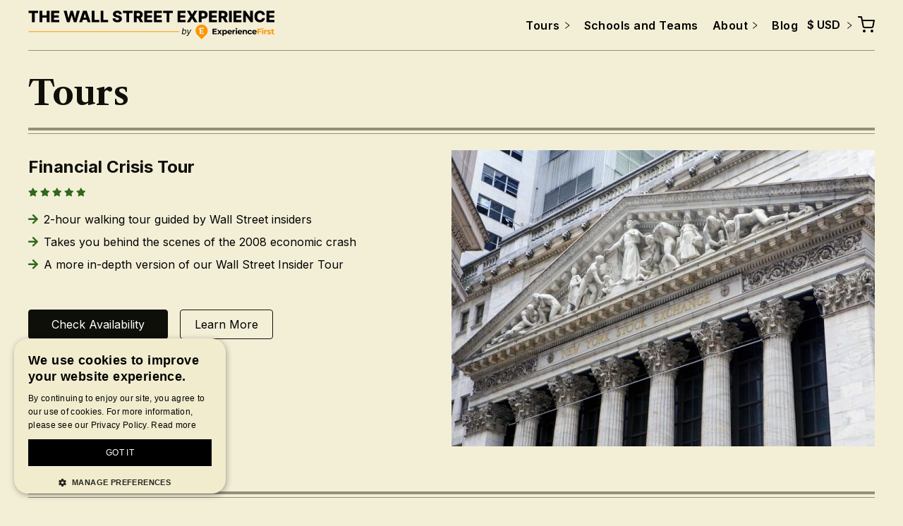

--- FILE ---
content_type: text/html; charset=UTF-8
request_url: https://www.thewallstreetexperience.com/tours/
body_size: 12698
content:
<!DOCTYPE html>
<html lang="en-US">
<head>

    
    <!-- Meta Tag -->
	<meta charset="UTF-8">
	<meta name="viewport" content="width=device-width, initial-scale=1, maximum-scale=5, user-scalable=1">
	<meta http-equiv="Content-Type" content="text/html; charset=UTF-8" />
    <meta name="theme-color" content="#938f7b">
	<link rel="author" href="/humans.txt">
	<link rel="copyright" href="/copyright.txt">
	<link rel="sitemap" type="application/xml" title="Sitemap" href="/sitemap.xml">
	<link rel="canonical" href="https://www.thewallstreetexperience.com/tours/">
    <meta name="robots" content="index, follow, noarchive">
    <meta name="googlebot" content="index, follow, noarchive">
    <meta name="msnbot" content="index, follow, noarchive">

	<meta name="topic" content="The Wall Street Experience Tours">
	<meta name="description" content="Join one of our Wall Street walking tours and explore Lower Manhattan with an insider. From the 2008 financial crisis to Succession, our tours cover it all!">
	<meta name="revised" content="June 18, 2024">

    <meta property="og:image" content="">
    <meta property="og:image:secure_url" content="">
    <meta property="og:image:width" content="1000">
    <meta property="og:image:height" content="630">
    <meta property="og:site_name" content="The Wall Street Experience">
    <meta property="og:url" content="https://www.thewallstreetexperience.com/tours/">
    <meta property="og:type" content="website">
    <meta property="og:title" content="Tours - The Wall Street Experience | The Wall Street Experience">
    <meta property="og:description" content="Join one of our Wall Street walking tours and explore Lower Manhattan with an insider. From the 2008 financial crisis to Succession, our tours cover it all!">
    <meta property="fb:app_id" content="533256360678672">

	<meta property="twitter:card" content="summary_large_image">
	<meta property="twitter:description" content="Join one of our Wall Street walking tours and explore Lower Manhattan with an insider. From the 2008 financial crisis to Succession, our tours cover it all!">
	<meta property="twitter:title" content="The Wall Street Experience ToursTours - The Wall Street Experience">
	<meta property="twitter:image" content="">

    <!-- Google Tag Manager -->
<script>(function(w,d,s,l,i){w[l]=w[l]||[];w[l].push({'gtm.start':
new Date().getTime(),event:'gtm.js'});var f=d.getElementsByTagName(s)[0],
j=d.createElement(s),dl=l!='dataLayer'?'&l='+l:'';j.async=true;j.src=
'https://www.googletagmanager.com/gtm.js?id='+i+dl;f.parentNode.insertBefore(j,f);
})(window,document,'script','dataLayer','GTM-PNS9THZ');</script>
<!-- End Google Tag Manager -->

<!-- start Omniconvert.com code -->
<link rel="dns-prefetch" href="//app.omniconvert.com" />
<script type="text/javascript">window._mktz=window._mktz||[];</script>
<script src="//cdn.omniconvert.com/js/w039d90.js"></script>
<!-- end Omniconvert.com code -->


	<!-- Stylesheet -->
	<meta name='robots' content='index, follow, max-image-preview:large, max-snippet:-1, max-video-preview:-1' />
	<style>img:is([sizes="auto" i], [sizes^="auto," i]) { contain-intrinsic-size: 3000px 1500px }</style>
	
	<!-- This site is optimized with the Yoast SEO plugin v26.0 - https://yoast.com/wordpress/plugins/seo/ -->
	<title>Tours - The Wall Street Experience</title>
	<link rel="canonical" href="https://www.thewallstreetexperience.com/tours/" />
	<meta property="og:locale" content="en_US" />
	<meta property="og:type" content="article" />
	<meta property="og:title" content="Tours - The Wall Street Experience" />
	<meta property="og:url" content="https://www.thewallstreetexperience.com/tours/" />
	<meta property="og:site_name" content="The Wall Street Experience" />
	<meta property="article:modified_time" content="2024-06-18T17:39:33+00:00" />
	<meta name="twitter:card" content="summary_large_image" />
	<script type="application/ld+json" class="yoast-schema-graph">{"@context":"https://schema.org","@graph":[{"@type":"WebPage","@id":"https://www.thewallstreetexperience.com/tours/","url":"https://www.thewallstreetexperience.com/tours/","name":"Tours - The Wall Street Experience","isPartOf":{"@id":"https://www.thewallstreetexperience.com/#website"},"datePublished":"2020-10-22T09:58:16+00:00","dateModified":"2024-06-18T17:39:33+00:00","breadcrumb":{"@id":"https://www.thewallstreetexperience.com/tours/#breadcrumb"},"inLanguage":"en-US","potentialAction":[{"@type":"ReadAction","target":["https://www.thewallstreetexperience.com/tours/"]}]},{"@type":"BreadcrumbList","@id":"https://www.thewallstreetexperience.com/tours/#breadcrumb","itemListElement":[{"@type":"ListItem","position":1,"name":"Главная страница","item":"https://www.thewallstreetexperience.com/"},{"@type":"ListItem","position":2,"name":"Tours"}]},{"@type":"WebSite","@id":"https://www.thewallstreetexperience.com/#website","url":"https://www.thewallstreetexperience.com/","name":"The Wall Street Experience","description":"Wall Street Tours and Events","publisher":{"@id":"https://www.thewallstreetexperience.com/#organization"},"potentialAction":[{"@type":"SearchAction","target":{"@type":"EntryPoint","urlTemplate":"https://www.thewallstreetexperience.com/?s={search_term_string}"},"query-input":{"@type":"PropertyValueSpecification","valueRequired":true,"valueName":"search_term_string"}}],"inLanguage":"en-US"},{"@type":"Organization","@id":"https://www.thewallstreetexperience.com/#organization","name":"The Wall Street Experience","url":"https://www.thewallstreetexperience.com/","logo":{"@type":"ImageObject","inLanguage":"en-US","@id":"https://www.thewallstreetexperience.com/#/schema/logo/image/","url":"https://www.thewallstreetexperience.com/wp-content/uploads/2024/07/Wall-St-logo_Primary.svg","contentUrl":"https://www.thewallstreetexperience.com/wp-content/uploads/2024/07/Wall-St-logo_Primary.svg","caption":"The Wall Street Experience"},"image":{"@id":"https://www.thewallstreetexperience.com/#/schema/logo/image/"}}]}</script>
	<!-- / Yoast SEO plugin. -->


<link rel='dns-prefetch' href='//ajax.googleapis.com' />
<link rel='dns-prefetch' href='//fonts.googleapis.com' />
<link rel='dns-prefetch' href='//use.fontawesome.com' />
<script>
window._wpemojiSettings = {"baseUrl":"https:\/\/s.w.org\/images\/core\/emoji\/15.0.3\/72x72\/","ext":".png","svgUrl":"https:\/\/s.w.org\/images\/core\/emoji\/15.0.3\/svg\/","svgExt":".svg","source":{"concatemoji":"https:\/\/www.thewallstreetexperience.com\/wp-includes\/js\/wp-emoji-release.min.js?ver=6.7.4"}};
/*! This file is auto-generated */
!function(i,n){var o,s,e;function c(e){try{var t={supportTests:e,timestamp:(new Date).valueOf()};sessionStorage.setItem(o,JSON.stringify(t))}catch(e){}}function p(e,t,n){e.clearRect(0,0,e.canvas.width,e.canvas.height),e.fillText(t,0,0);var t=new Uint32Array(e.getImageData(0,0,e.canvas.width,e.canvas.height).data),r=(e.clearRect(0,0,e.canvas.width,e.canvas.height),e.fillText(n,0,0),new Uint32Array(e.getImageData(0,0,e.canvas.width,e.canvas.height).data));return t.every(function(e,t){return e===r[t]})}function u(e,t,n){switch(t){case"flag":return n(e,"\ud83c\udff3\ufe0f\u200d\u26a7\ufe0f","\ud83c\udff3\ufe0f\u200b\u26a7\ufe0f")?!1:!n(e,"\ud83c\uddfa\ud83c\uddf3","\ud83c\uddfa\u200b\ud83c\uddf3")&&!n(e,"\ud83c\udff4\udb40\udc67\udb40\udc62\udb40\udc65\udb40\udc6e\udb40\udc67\udb40\udc7f","\ud83c\udff4\u200b\udb40\udc67\u200b\udb40\udc62\u200b\udb40\udc65\u200b\udb40\udc6e\u200b\udb40\udc67\u200b\udb40\udc7f");case"emoji":return!n(e,"\ud83d\udc26\u200d\u2b1b","\ud83d\udc26\u200b\u2b1b")}return!1}function f(e,t,n){var r="undefined"!=typeof WorkerGlobalScope&&self instanceof WorkerGlobalScope?new OffscreenCanvas(300,150):i.createElement("canvas"),a=r.getContext("2d",{willReadFrequently:!0}),o=(a.textBaseline="top",a.font="600 32px Arial",{});return e.forEach(function(e){o[e]=t(a,e,n)}),o}function t(e){var t=i.createElement("script");t.src=e,t.defer=!0,i.head.appendChild(t)}"undefined"!=typeof Promise&&(o="wpEmojiSettingsSupports",s=["flag","emoji"],n.supports={everything:!0,everythingExceptFlag:!0},e=new Promise(function(e){i.addEventListener("DOMContentLoaded",e,{once:!0})}),new Promise(function(t){var n=function(){try{var e=JSON.parse(sessionStorage.getItem(o));if("object"==typeof e&&"number"==typeof e.timestamp&&(new Date).valueOf()<e.timestamp+604800&&"object"==typeof e.supportTests)return e.supportTests}catch(e){}return null}();if(!n){if("undefined"!=typeof Worker&&"undefined"!=typeof OffscreenCanvas&&"undefined"!=typeof URL&&URL.createObjectURL&&"undefined"!=typeof Blob)try{var e="postMessage("+f.toString()+"("+[JSON.stringify(s),u.toString(),p.toString()].join(",")+"));",r=new Blob([e],{type:"text/javascript"}),a=new Worker(URL.createObjectURL(r),{name:"wpTestEmojiSupports"});return void(a.onmessage=function(e){c(n=e.data),a.terminate(),t(n)})}catch(e){}c(n=f(s,u,p))}t(n)}).then(function(e){for(var t in e)n.supports[t]=e[t],n.supports.everything=n.supports.everything&&n.supports[t],"flag"!==t&&(n.supports.everythingExceptFlag=n.supports.everythingExceptFlag&&n.supports[t]);n.supports.everythingExceptFlag=n.supports.everythingExceptFlag&&!n.supports.flag,n.DOMReady=!1,n.readyCallback=function(){n.DOMReady=!0}}).then(function(){return e}).then(function(){var e;n.supports.everything||(n.readyCallback(),(e=n.source||{}).concatemoji?t(e.concatemoji):e.wpemoji&&e.twemoji&&(t(e.twemoji),t(e.wpemoji)))}))}((window,document),window._wpemojiSettings);
</script>
<style id='wp-emoji-styles-inline-css'>

	img.wp-smiley, img.emoji {
		display: inline !important;
		border: none !important;
		box-shadow: none !important;
		height: 1em !important;
		width: 1em !important;
		margin: 0 0.07em !important;
		vertical-align: -0.1em !important;
		background: none !important;
		padding: 0 !important;
	}
</style>
<link rel='stylesheet' id='wp-block-library-css' href='https://www.thewallstreetexperience.com/wp-includes/css/dist/block-library/style.min.css?ver=6.7.4' media='all' />
<style id='classic-theme-styles-inline-css'>
/*! This file is auto-generated */
.wp-block-button__link{color:#fff;background-color:#32373c;border-radius:9999px;box-shadow:none;text-decoration:none;padding:calc(.667em + 2px) calc(1.333em + 2px);font-size:1.125em}.wp-block-file__button{background:#32373c;color:#fff;text-decoration:none}
</style>
<style id='global-styles-inline-css'>
:root{--wp--preset--aspect-ratio--square: 1;--wp--preset--aspect-ratio--4-3: 4/3;--wp--preset--aspect-ratio--3-4: 3/4;--wp--preset--aspect-ratio--3-2: 3/2;--wp--preset--aspect-ratio--2-3: 2/3;--wp--preset--aspect-ratio--16-9: 16/9;--wp--preset--aspect-ratio--9-16: 9/16;--wp--preset--color--black: #000000;--wp--preset--color--cyan-bluish-gray: #abb8c3;--wp--preset--color--white: #ffffff;--wp--preset--color--pale-pink: #f78da7;--wp--preset--color--vivid-red: #cf2e2e;--wp--preset--color--luminous-vivid-orange: #ff6900;--wp--preset--color--luminous-vivid-amber: #fcb900;--wp--preset--color--light-green-cyan: #7bdcb5;--wp--preset--color--vivid-green-cyan: #00d084;--wp--preset--color--pale-cyan-blue: #8ed1fc;--wp--preset--color--vivid-cyan-blue: #0693e3;--wp--preset--color--vivid-purple: #9b51e0;--wp--preset--gradient--vivid-cyan-blue-to-vivid-purple: linear-gradient(135deg,rgba(6,147,227,1) 0%,rgb(155,81,224) 100%);--wp--preset--gradient--light-green-cyan-to-vivid-green-cyan: linear-gradient(135deg,rgb(122,220,180) 0%,rgb(0,208,130) 100%);--wp--preset--gradient--luminous-vivid-amber-to-luminous-vivid-orange: linear-gradient(135deg,rgba(252,185,0,1) 0%,rgba(255,105,0,1) 100%);--wp--preset--gradient--luminous-vivid-orange-to-vivid-red: linear-gradient(135deg,rgba(255,105,0,1) 0%,rgb(207,46,46) 100%);--wp--preset--gradient--very-light-gray-to-cyan-bluish-gray: linear-gradient(135deg,rgb(238,238,238) 0%,rgb(169,184,195) 100%);--wp--preset--gradient--cool-to-warm-spectrum: linear-gradient(135deg,rgb(74,234,220) 0%,rgb(151,120,209) 20%,rgb(207,42,186) 40%,rgb(238,44,130) 60%,rgb(251,105,98) 80%,rgb(254,248,76) 100%);--wp--preset--gradient--blush-light-purple: linear-gradient(135deg,rgb(255,206,236) 0%,rgb(152,150,240) 100%);--wp--preset--gradient--blush-bordeaux: linear-gradient(135deg,rgb(254,205,165) 0%,rgb(254,45,45) 50%,rgb(107,0,62) 100%);--wp--preset--gradient--luminous-dusk: linear-gradient(135deg,rgb(255,203,112) 0%,rgb(199,81,192) 50%,rgb(65,88,208) 100%);--wp--preset--gradient--pale-ocean: linear-gradient(135deg,rgb(255,245,203) 0%,rgb(182,227,212) 50%,rgb(51,167,181) 100%);--wp--preset--gradient--electric-grass: linear-gradient(135deg,rgb(202,248,128) 0%,rgb(113,206,126) 100%);--wp--preset--gradient--midnight: linear-gradient(135deg,rgb(2,3,129) 0%,rgb(40,116,252) 100%);--wp--preset--font-size--small: 13px;--wp--preset--font-size--medium: 20px;--wp--preset--font-size--large: 36px;--wp--preset--font-size--x-large: 42px;--wp--preset--spacing--20: 0.44rem;--wp--preset--spacing--30: 0.67rem;--wp--preset--spacing--40: 1rem;--wp--preset--spacing--50: 1.5rem;--wp--preset--spacing--60: 2.25rem;--wp--preset--spacing--70: 3.38rem;--wp--preset--spacing--80: 5.06rem;--wp--preset--shadow--natural: 6px 6px 9px rgba(0, 0, 0, 0.2);--wp--preset--shadow--deep: 12px 12px 50px rgba(0, 0, 0, 0.4);--wp--preset--shadow--sharp: 6px 6px 0px rgba(0, 0, 0, 0.2);--wp--preset--shadow--outlined: 6px 6px 0px -3px rgba(255, 255, 255, 1), 6px 6px rgba(0, 0, 0, 1);--wp--preset--shadow--crisp: 6px 6px 0px rgba(0, 0, 0, 1);}:where(.is-layout-flex){gap: 0.5em;}:where(.is-layout-grid){gap: 0.5em;}body .is-layout-flex{display: flex;}.is-layout-flex{flex-wrap: wrap;align-items: center;}.is-layout-flex > :is(*, div){margin: 0;}body .is-layout-grid{display: grid;}.is-layout-grid > :is(*, div){margin: 0;}:where(.wp-block-columns.is-layout-flex){gap: 2em;}:where(.wp-block-columns.is-layout-grid){gap: 2em;}:where(.wp-block-post-template.is-layout-flex){gap: 1.25em;}:where(.wp-block-post-template.is-layout-grid){gap: 1.25em;}.has-black-color{color: var(--wp--preset--color--black) !important;}.has-cyan-bluish-gray-color{color: var(--wp--preset--color--cyan-bluish-gray) !important;}.has-white-color{color: var(--wp--preset--color--white) !important;}.has-pale-pink-color{color: var(--wp--preset--color--pale-pink) !important;}.has-vivid-red-color{color: var(--wp--preset--color--vivid-red) !important;}.has-luminous-vivid-orange-color{color: var(--wp--preset--color--luminous-vivid-orange) !important;}.has-luminous-vivid-amber-color{color: var(--wp--preset--color--luminous-vivid-amber) !important;}.has-light-green-cyan-color{color: var(--wp--preset--color--light-green-cyan) !important;}.has-vivid-green-cyan-color{color: var(--wp--preset--color--vivid-green-cyan) !important;}.has-pale-cyan-blue-color{color: var(--wp--preset--color--pale-cyan-blue) !important;}.has-vivid-cyan-blue-color{color: var(--wp--preset--color--vivid-cyan-blue) !important;}.has-vivid-purple-color{color: var(--wp--preset--color--vivid-purple) !important;}.has-black-background-color{background-color: var(--wp--preset--color--black) !important;}.has-cyan-bluish-gray-background-color{background-color: var(--wp--preset--color--cyan-bluish-gray) !important;}.has-white-background-color{background-color: var(--wp--preset--color--white) !important;}.has-pale-pink-background-color{background-color: var(--wp--preset--color--pale-pink) !important;}.has-vivid-red-background-color{background-color: var(--wp--preset--color--vivid-red) !important;}.has-luminous-vivid-orange-background-color{background-color: var(--wp--preset--color--luminous-vivid-orange) !important;}.has-luminous-vivid-amber-background-color{background-color: var(--wp--preset--color--luminous-vivid-amber) !important;}.has-light-green-cyan-background-color{background-color: var(--wp--preset--color--light-green-cyan) !important;}.has-vivid-green-cyan-background-color{background-color: var(--wp--preset--color--vivid-green-cyan) !important;}.has-pale-cyan-blue-background-color{background-color: var(--wp--preset--color--pale-cyan-blue) !important;}.has-vivid-cyan-blue-background-color{background-color: var(--wp--preset--color--vivid-cyan-blue) !important;}.has-vivid-purple-background-color{background-color: var(--wp--preset--color--vivid-purple) !important;}.has-black-border-color{border-color: var(--wp--preset--color--black) !important;}.has-cyan-bluish-gray-border-color{border-color: var(--wp--preset--color--cyan-bluish-gray) !important;}.has-white-border-color{border-color: var(--wp--preset--color--white) !important;}.has-pale-pink-border-color{border-color: var(--wp--preset--color--pale-pink) !important;}.has-vivid-red-border-color{border-color: var(--wp--preset--color--vivid-red) !important;}.has-luminous-vivid-orange-border-color{border-color: var(--wp--preset--color--luminous-vivid-orange) !important;}.has-luminous-vivid-amber-border-color{border-color: var(--wp--preset--color--luminous-vivid-amber) !important;}.has-light-green-cyan-border-color{border-color: var(--wp--preset--color--light-green-cyan) !important;}.has-vivid-green-cyan-border-color{border-color: var(--wp--preset--color--vivid-green-cyan) !important;}.has-pale-cyan-blue-border-color{border-color: var(--wp--preset--color--pale-cyan-blue) !important;}.has-vivid-cyan-blue-border-color{border-color: var(--wp--preset--color--vivid-cyan-blue) !important;}.has-vivid-purple-border-color{border-color: var(--wp--preset--color--vivid-purple) !important;}.has-vivid-cyan-blue-to-vivid-purple-gradient-background{background: var(--wp--preset--gradient--vivid-cyan-blue-to-vivid-purple) !important;}.has-light-green-cyan-to-vivid-green-cyan-gradient-background{background: var(--wp--preset--gradient--light-green-cyan-to-vivid-green-cyan) !important;}.has-luminous-vivid-amber-to-luminous-vivid-orange-gradient-background{background: var(--wp--preset--gradient--luminous-vivid-amber-to-luminous-vivid-orange) !important;}.has-luminous-vivid-orange-to-vivid-red-gradient-background{background: var(--wp--preset--gradient--luminous-vivid-orange-to-vivid-red) !important;}.has-very-light-gray-to-cyan-bluish-gray-gradient-background{background: var(--wp--preset--gradient--very-light-gray-to-cyan-bluish-gray) !important;}.has-cool-to-warm-spectrum-gradient-background{background: var(--wp--preset--gradient--cool-to-warm-spectrum) !important;}.has-blush-light-purple-gradient-background{background: var(--wp--preset--gradient--blush-light-purple) !important;}.has-blush-bordeaux-gradient-background{background: var(--wp--preset--gradient--blush-bordeaux) !important;}.has-luminous-dusk-gradient-background{background: var(--wp--preset--gradient--luminous-dusk) !important;}.has-pale-ocean-gradient-background{background: var(--wp--preset--gradient--pale-ocean) !important;}.has-electric-grass-gradient-background{background: var(--wp--preset--gradient--electric-grass) !important;}.has-midnight-gradient-background{background: var(--wp--preset--gradient--midnight) !important;}.has-small-font-size{font-size: var(--wp--preset--font-size--small) !important;}.has-medium-font-size{font-size: var(--wp--preset--font-size--medium) !important;}.has-large-font-size{font-size: var(--wp--preset--font-size--large) !important;}.has-x-large-font-size{font-size: var(--wp--preset--font-size--x-large) !important;}
:where(.wp-block-post-template.is-layout-flex){gap: 1.25em;}:where(.wp-block-post-template.is-layout-grid){gap: 1.25em;}
:where(.wp-block-columns.is-layout-flex){gap: 2em;}:where(.wp-block-columns.is-layout-grid){gap: 2em;}
:root :where(.wp-block-pullquote){font-size: 1.5em;line-height: 1.6;}
</style>
<link rel='stylesheet' id='contact-form-7-css' href='https://www.thewallstreetexperience.com/wp-content/plugins/contact-form-7/includes/css/styles.css?ver=6.1.4' media='all' />
<style id='contact-form-7-inline-css'>
.wpcf7 .wpcf7-recaptcha iframe {margin-bottom: 0;}.wpcf7 .wpcf7-recaptcha[data-align="center"] > div {margin: 0 auto;}.wpcf7 .wpcf7-recaptcha[data-align="right"] > div {margin: 0 0 0 auto;}
</style>
<link rel='stylesheet' id='wl_fonts-css' href='https://fonts.googleapis.com/css2?family=Libre+Caslon+Text%3Aital%2Cwght%400%2C400%3B0%2C700%3B1%2C400&#038;display=swap&#038;ver=6.7.4' media='all' />
<link rel='stylesheet' id='wl_style-css' href='https://www.thewallstreetexperience.com/wp-content/themes/thewallstreetexperience/assets/dist/css/style.css?ver=604835' media='all' />
<link rel='stylesheet' id='tom-select-css' href='https://www.thewallstreetexperience.com/wp-content/themes/thewallstreetexperience/assets/dist/css/tom-select.min.css?ver=2.3.1' media='all' />
<link rel='stylesheet' id='wl_tours-css' href='https://www.thewallstreetexperience.com/wp-content/themes/thewallstreetexperience/assets/dist/css/tours.css?ver=6.7.4' media='all' />
<link rel='stylesheet' id='wl_fontawesome-css' href='https://use.fontawesome.com/releases/v5.14.0/css/all.css?ver=6.7.4' media='all' />
<link rel='stylesheet' id='swiper-css' href='https://www.thewallstreetexperience.com/wp-content/themes/thewallstreetexperience/vendor/exp1/theme-utils/public/dist/css/lib/swiper.min.css?ver=11.2.6' media='all' />
<link rel='stylesheet' id='tour-styles-css' href='https://www.thewallstreetexperience.com/wp-content/themes/thewallstreetexperience/vendor/exp1/theme-utils/public/dist/css/tour.min.css?ver=1.0.10' media='all' />
<link rel='stylesheet' id='newsletter-popup-styles-css' href='https://www.thewallstreetexperience.com/wp-content/themes/thewallstreetexperience/vendor/exp1/theme-utils/public/dist/css/newsletter-popup.min.css?ver=1.0.10' media='all' />
<link rel="https://api.w.org/" href="https://www.thewallstreetexperience.com/wp-json/" /><link rel="alternate" title="JSON" type="application/json" href="https://www.thewallstreetexperience.com/wp-json/wp/v2/pages/35" /><link rel="EditURI" type="application/rsd+xml" title="RSD" href="https://www.thewallstreetexperience.com/xmlrpc.php?rsd" />
<meta name="generator" content="WordPress 6.7.4" />
<link rel='shortlink' href='https://www.thewallstreetexperience.com/?p=35' />
<link rel="alternate" title="oEmbed (JSON)" type="application/json+oembed" href="https://www.thewallstreetexperience.com/wp-json/oembed/1.0/embed?url=https%3A%2F%2Fwww.thewallstreetexperience.com%2Ftours%2F" />
<link rel="alternate" title="oEmbed (XML)" type="text/xml+oembed" href="https://www.thewallstreetexperience.com/wp-json/oembed/1.0/embed?url=https%3A%2F%2Fwww.thewallstreetexperience.com%2Ftours%2F&#038;format=xml" />
        <style type="text/css">
            :root {
                                                            --newsletter-popup-button-bg-color: #000000;
                                            --newsletter-popup-link-color: #817d68;
                                                }
        </style>
        <link rel="icon" href="https://www.thewallstreetexperience.com/wp-content/uploads/2023/11/cropped-twse-favicon-32x32.png" sizes="32x32" />
<link rel="icon" href="https://www.thewallstreetexperience.com/wp-content/uploads/2023/11/cropped-twse-favicon-192x192.png" sizes="192x192" />
<link rel="apple-touch-icon" href="https://www.thewallstreetexperience.com/wp-content/uploads/2023/11/cropped-twse-favicon-180x180.png" />
<meta name="msapplication-TileImage" content="https://www.thewallstreetexperience.com/wp-content/uploads/2023/11/cropped-twse-favicon-270x270.png" />

    <script>
        window.applicationOptions = {
            'selectedCurrency': "USD",
        };
    </script>

    <style>

.header .burger-wrapper {
    display: flex;
    align-items: center;
    column-gap: 1em;
}

.header .burger-wrapper .additional-buttons-wrapper > * {
    margin-top: 0;
}

.header .header_menuHumb {
    margin-left: 0em;
}

main.checkout-main {
    margin-top: 32px;
    padding-bottom: 105px;
}

@media screen and (max-width: 960px) {
    .header .header_logo {
        margin-right: 2em;
    }
}

@media screen and (max-width: 1280px) {
    .additional-buttons-wrapper {
        display: none !important;
    }
}

</style></head>
<body class="page-template page-template-templates page-template-tours page-template-templatestours-php page page-id-35 wp-custom-logo currency-usd" >
		<script defer="defer" src="https://direct-widget.web.app/dcw.js"></script>
		<link href="https://direct-widget.web.app/dcw.css" rel="stylesheet">
	
	<script>
        window.currencyConfig = {
            currencySymbols: {"USD":"$","EUR":"\u20ac","GBP":"\u00a3","AUD":"A$","CAD":"C$"},
            defaultCurrencyCode: "USD",
            defaultCurrencySymbol: "$"        }

		window.directCheckoutWidgetConfig = {
			apiKey: 'c49111a4-ea31-4e35-bbe9-2ecb5e569399',
			// moreToursApiKey: 'c49111a4-ea31-4e35-bbe9-2ecb5e569399',
			currency: "USD",
			appearance: {
				themeColor: '#0f0f0a'
			},
			paths: {
                activity: '/checkout/activity/',
                cart: '/checkout/cart/',
                traveler: '/checkout/traveler/',
                moreTours: '/checkout/more-tours/',
                payment: '/checkout/payment/',
                confirming: '/checkout/confirming/',
                timeout: '/checkout/timeout/',
                order: '/checkout/order/',
				exploreMore: '/',
				contactUs: '/contact/',
				terms: '/terms-of-service/',
			},
            showMoreToursPage: true,
            hideAddToCartAndKeepBrowsingButton: true,
            variations: {
                conditions: {
                    'localExperts:TWSE': true,
                },
                widgets: {
                    'localExperts:TWSE': {
                    text: `Personal stories and insider travel tips`,
                    },
                }
            }
		}

		document.addEventListener("CURRENCY_SERVICE_INITIALIZED", (event) => {
            console.debug('Currency service initialized', event.detail);

            const directWidgetScript = document.createElement('script');

            directWidgetScript.onload = () => {
                console.debug('Direct widget script loaded');

                showCartPreview('cart-preview')

                window.addEventListener('click', (clickEvent) => {
                    const target = clickEvent.target.closest('.new-checkout-trigger');
                    if (target) {
                        clickEvent.preventDefault();

                        const productId = target.dataset.product;
                        const optionId = target.dataset.option;

                        showCartItemBuilder('cart-item-builder', productId, optionId);
                    }
                });

                document.dispatchEvent(
                    new CustomEvent('DIRECT_CHECKOUT_WIDGET_INITIALIZED')
                );
            };

            directWidgetScript.src = "https:\/\/direct-widget.web.app\/dcw.js";

            document.head.appendChild(directWidgetScript);
        });

	</script>

	
    <!-- Skip Link -->
	<a class="skip-link screen-reader-text" href="#main-content">
		Skip to content	</a>

    <!-- Menu -->
        <header class="header wrap ">
        <div class="header_logo">
            <a href="/">
                <img src="https://www.thewallstreetexperience.com/wp-content/uploads/2024/07/Wall-St-logo_Primary.svg" alt="The Wall Street Experience">
            </a>
        </div>
        <div class="header_menu">
            <nav class="menu-main-menu-container"><ul id="menu-main-menu" class="menu"><li id="menu-item-48" class="menu-item menu-item-type-post_type menu-item-object-page current-menu-item page_item page-item-35 current_page_item menu-item-has-children menu-item-48"><a href="https://www.thewallstreetexperience.com/tours/" aria-current="page">Tours</a>
<ul class="sub-menu">
	<li id="menu-item-403" class="menu-item menu-item-type-post_type menu-item-object-page menu-item-403"><a href="https://www.thewallstreetexperience.com/financial-crisis-tour/">Financial Crisis Tour</a></li>
	<li id="menu-item-405" class="menu-item menu-item-type-post_type menu-item-object-page menu-item-405"><a href="https://www.thewallstreetexperience.com/wall-street-insider-tour/">Wall Street Insider Tour</a></li>
	<li id="menu-item-4256" class="menu-item menu-item-type-custom menu-item-object-custom menu-item-4256"><a href="https://www.thewallstreetexperience.com/private-wall-street-with-a-trader-experience/">Private Wall Street With a Trader</a></li>
	<li id="menu-item-3985" class="menu-item menu-item-type-post_type menu-item-object-page menu-item-3985"><a href="https://www.thewallstreetexperience.com/private-financial-crisis-tour/">Private Financial Crisis Tour</a></li>
	<li id="menu-item-3984" class="menu-item menu-item-type-post_type menu-item-object-page menu-item-3984"><a href="https://www.thewallstreetexperience.com/private-wall-street-insider-tour/">Private Wall Street Insider Tour</a></li>
</ul>
</li>
<li id="menu-item-50" class="menu-item menu-item-type-custom menu-item-object-custom menu-item-50"><a href="https://www.thewallstreetexperience.com/school-and-company-tours/">Schools and Teams</a></li>
<li id="menu-item-49" class="menu-item menu-item-type-custom menu-item-object-custom menu-item-has-children menu-item-49"><a href="#">About</a>
<ul class="sub-menu">
	<li id="menu-item-43" class="menu-item menu-item-type-post_type menu-item-object-page menu-item-43"><a href="https://www.thewallstreetexperience.com/meet-insiders/">Our Guides</a></li>
	<li id="menu-item-41" class="menu-item menu-item-type-post_type menu-item-object-page menu-item-41"><a href="https://www.thewallstreetexperience.com/in-the-press/">Press</a></li>
	<li id="menu-item-40" class="menu-item menu-item-type-post_type menu-item-object-page menu-item-40"><a href="https://www.thewallstreetexperience.com/contact/">Contact</a></li>
</ul>
</li>
<li id="menu-item-38" class="menu-item menu-item-type-post_type menu-item-object-page menu-item-38"><a href="https://www.thewallstreetexperience.com/blog/">Blog</a></li>
</ul></nav>
<div class="currency-switcher">
    <select class="currency-switcher-select" autocomplete="off">
                    <option
                value="USD"
                selected            >
                $ USD            </option>
                    <option
                value="EUR"
                            >
                € EUR            </option>
                    <option
                value="GBP"
                            >
                £ GBP            </option>
                    <option
                value="CAD"
                            >
                $ CAD            </option>
                    <option
                value="AUD"
                            >
                $ AUD            </option>
            </select>
</div>        </div>

        
        <div class="burger-wrapper">
            <div id="cart-preview"></div>
            <div class="additional-buttons-wrapper">
                                    <a 
                        href="https://www.thewallstreetexperience.com/tours/"
                        class="btn btn-black"
                    >
                        Book Now                    </a>
                            </div>

            <div class="header_menuHumb">
                <div class="menuHuburger">
                    <span></span>
                    <span></span>
                    <span></span>
                </div>
            </div>
        </div>
    </header>
    <div class="header_menuMobile ">
        <div class="menuMobile_header">
            <div class="menuMobile_logo">
				<a href="/" tabindex="-1">
                    <img src="https://www.thewallstreetexperience.com/wp-content/uploads/2024/07/Wall-St-logo_Primary.svg" alt="The Wall Street Experience ">
				</a>
            </div>
            <div class="menuMobile_btn">
                <button class="menuMobile_btnClose" aria-label="Close"></button>
            </div>
        </div>
        <!-- <div class="menuMobile_phone"><a href="tel:"></a></div> -->
        <!-- <ul class="menuMobile_list">
            <li class="menuMobile_title"><p>Tours</p></li>
            <li class="menuMobile_item"><a href="tours.html">All Tours</a></li>
            <li class="menuMobile_item"><a href="single_tour.html">Financial Crisis</a></li>
            <li class="menuMobile_item"><a href="single_tour.html">Wall Street Insider</a></li>
            <li class="menuMobile_item"><a href="single_tour.html">9/11 Ground Zero</a></li>
            <li class="menuMobile_item"><a href="#">Statue of Liberty <br>and Ellis Island</a></li>
            <li class="menuMobile_title"><p>Groups and Events</p></li>
            <li class="menuMobile_item"><a href="schools.html">Schools</a></li>
            <li class="menuMobile_item"><a href="#">Corporate Events</a></li>
            <li class="menuMobile_item"><a href="private_tour.html">Private Tours</a></li>
            <li class="menuMobile_title"><p>About</p></li>
            <li class="menuMobile_item"><a href="insiders.html">Meet Insiders</a></li>
            <li class="menuMobile_item"><a href="press.html">In the Press</a></li>
            <li class="menuMobile_item"><a href="clients.html">Our Clients</a></li>
            <li class="menuMobile_item"><a href="contact.html">Contact Us</a></li>
            <li class="menuMobile_item"><a href="jobs.html">Jobs</a></li>
            <li class="menuMobile_blog"><a href="blog.html">Blog</a></li>
        </ul> -->
        
<div class="currency-switcher">
    <select class="currency-switcher-select" autocomplete="off">
                    <option
                value="USD"
                selected            >
                $ USD            </option>
                    <option
                value="EUR"
                            >
                € EUR            </option>
                    <option
                value="GBP"
                            >
                £ GBP            </option>
                    <option
                value="CAD"
                            >
                $ CAD            </option>
                    <option
                value="AUD"
                            >
                $ AUD            </option>
            </select>
</div><ul id="menu-main-menu-1" class="menuMobile_list"><li class="menu-item menu-item-type-post_type menu-item-object-page current-menu-item page_item page-item-35 current_page_item menu-item-has-children menu-item-48"><a href="https://www.thewallstreetexperience.com/tours/" aria-current="page">Tours</a>
<ul class="sub-menu">
	<li class="menu-item menu-item-type-post_type menu-item-object-page menu-item-403"><a href="https://www.thewallstreetexperience.com/financial-crisis-tour/">Financial Crisis Tour</a></li>
	<li class="menu-item menu-item-type-post_type menu-item-object-page menu-item-405"><a href="https://www.thewallstreetexperience.com/wall-street-insider-tour/">Wall Street Insider Tour</a></li>
	<li class="menu-item menu-item-type-custom menu-item-object-custom menu-item-4256"><a href="https://www.thewallstreetexperience.com/private-wall-street-with-a-trader-experience/">Private Wall Street With a Trader</a></li>
	<li class="menu-item menu-item-type-post_type menu-item-object-page menu-item-3985"><a href="https://www.thewallstreetexperience.com/private-financial-crisis-tour/">Private Financial Crisis Tour</a></li>
	<li class="menu-item menu-item-type-post_type menu-item-object-page menu-item-3984"><a href="https://www.thewallstreetexperience.com/private-wall-street-insider-tour/">Private Wall Street Insider Tour</a></li>
</ul>
</li>
<li class="menu-item menu-item-type-custom menu-item-object-custom menu-item-50"><a href="https://www.thewallstreetexperience.com/school-and-company-tours/">Schools and Teams</a></li>
<li class="menu-item menu-item-type-custom menu-item-object-custom menu-item-has-children menu-item-49"><a href="#">About</a>
<ul class="sub-menu">
	<li class="menu-item menu-item-type-post_type menu-item-object-page menu-item-43"><a href="https://www.thewallstreetexperience.com/meet-insiders/">Our Guides</a></li>
	<li class="menu-item menu-item-type-post_type menu-item-object-page menu-item-41"><a href="https://www.thewallstreetexperience.com/in-the-press/">Press</a></li>
	<li class="menu-item menu-item-type-post_type menu-item-object-page menu-item-40"><a href="https://www.thewallstreetexperience.com/contact/">Contact</a></li>
</ul>
</li>
<li class="menu-item menu-item-type-post_type menu-item-object-page menu-item-38"><a href="https://www.thewallstreetexperience.com/blog/">Blog</a></li>
</ul>    </div>

<!-- // Main Content -->
<main id="main-content" >
<!-- Tours -->
<section class="tours_sec">
	<div class="container">
	 	<div class="tours_wrap wrap">
		 	<div class="tours">
			 	<h2>Tours</h2>
			 							<div class="tours_item divider">
							<div class="tours_itemContent">
								<p class="tours_itemTitle">Financial Crisis Tour</p>
								<p class="tours_itemRating">
									<span class="tours_itemStarsRating" data-rating="">
										<span class="star-rating">
												                                                <i class="fas fa-star"></i>
	                                            	                                                <i class="fas fa-star"></i>
	                                            	                                                <i class="fas fa-star"></i>
	                                            	                                                <i class="fas fa-star"></i>
	                                            	                                                <i class="fas fa-star"></i>
	                                            										</span>
									</span>
								</p>
																<div class="tours_itemmainText">
																			<p><span><i class="fas fa-arrow-right"></i></span>2-hour walking tour guided by Wall Street insiders</p>
																			<p><span><i class="fas fa-arrow-right"></i></span>Takes you behind the scenes of the 2008 economic crash</p>
																			<p><span><i class="fas fa-arrow-right"></i></span>A more in-depth version of our Wall Street Insider Tour</p>
																	</div>
								<div class="tours_itemButtons">
									                                        <a
                                            class="btn_bookTours new-checkout-trigger"
                                            href="#"
                                            data-product="042de474-47fe-41f7-a85c-dd474a4af42b"
                                            data-option=""
                                        >
                                            Check Availability                                        </a>
                                                                                <a href="https://www.thewallstreetexperience.com/financial-crisis-tour/" class="btn_learnMore">Learn More</a>
								</div>
							</div>
							<div class="tours_itemImg">
								<img src="https://www.thewallstreetexperience.com/wp-content/uploads/2023/10/xNew-York-Stock-Exchange-pediment-and-facade-800x620.jpg.pagespeed.ic_.NcArv_RY9q-600x420.jpg" alt="Financial Crisis Tour">
							</div>
						</div>
								 							<div class="tours_item divider">
							<div class="tours_itemContent">
								<p class="tours_itemTitle">Wall Street Insider Tour</p>
								<p class="tours_itemRating">
									<span class="tours_itemStarsRating" data-rating="">
										<span class="star-rating">
												                                                <i class="fas fa-star"></i>
	                                            	                                                <i class="fas fa-star"></i>
	                                            	                                                <i class="fas fa-star"></i>
	                                            	                                                <i class="fas fa-star"></i>
	                                            	                                                <i class="fas fa-star"></i>
	                                            										</span>
									</span>
								</p>
																<div class="tours_itemmainText">
																			<p><span><i class="fas fa-arrow-right"></i></span>75-minute walking tour guided by Wall Street insiders</p>
																			<p><span><i class="fas fa-arrow-right"></i></span>Covers Wall Street’s history, culture, and surprising stories</p>
																			<p><span><i class="fas fa-arrow-right"></i></span>An overview of NYC’s Financial District</p>
																	</div>
								<div class="tours_itemButtons">
									                                        <a
                                            class="btn_bookTours new-checkout-trigger"
                                            href="#"
                                            data-product="1445ccfc-6ce1-454a-9ee3-06617566d025"
                                            data-option=""
                                        >
                                            Check Availability                                        </a>
                                                                                <a href="https://www.thewallstreetexperience.com/wall-street-insider-tour/" class="btn_learnMore">Learn More</a>
								</div>
							</div>
							<div class="tours_itemImg">
								<img src="https://www.thewallstreetexperience.com/wp-content/uploads/2018/08/broad-street-600x420.jpg" alt="Wall Street Insider Tour">
							</div>
						</div>
								 		
			</div>
			<div class="tours_gift">
				<div class="tours_giftInfo">
					<p>Give the gift of travel</p>
					<a href="/voucher" class="btn_gift">Buy a Gift Card</a>
				</div>
				<div class="tours_giftImg">
										<img src="https://www.thewallstreetexperience.com/wp-content/uploads/2020/10/tours_5.jpg" alt="Gift">
				</div>
			</div>
		</div>
	</div>
</section>


<div id="cart-item-builder" style="position: fixed; z-index: 10000"></div>   

<!-- Main Content - END -->
</main>

<!-- Footer -->
<footer id="footer" class="footer">
    <div class="container">
        <div class="footer-wrapper">

            <div class="newsletter-container">
                                    <img class="navbar-brand-image" src="https://www.thewallstreetexperience.com/wp-content/uploads/2025/06/Wall-St-logo_Primary-1.svg" alt="Logo">
                                <section id="block-3" class="widget widget_block"><div class="newsletter_block widget">
    <h6 class="widget-title">Join our newsletter for a 10% tour discount</h6>
    <form action="https://www.getdrip.com/forms/164205467/submissions" method="post" 
          data-drip-embedded-form="164205467" id="drip-ef-164205467" 
          target="_blank" class="newsletter_form">
        <div class="form_content">
            <input type="email" id="drip-email" name="fields[email]" placeholder="example@email.com" value="">
            <input type="hidden" name="fields[blog_subscriber]" value="True"> 
            <input type="hidden" name="fields[source]" value="thewallstreetexperience.com">
            <button type="submit" value="Sign Up" data-drip-attribute="sign-up-button">Subscribe</button>
        </div>
        <div class="form_disclaimer">
           <p>By proceeding, you agree to our <a href="https://www.thewallstreetexperience.com/terms-of-service/">terms of use</a> and <a href="https://www.thewallstreetexperience.com/privacy-policy/">privacy policy</a></p>
        </div>
        <div class="form_confirm">
            <b>Congrats!</b> You'll get insider tips to get the most from your travel experience.
        </div>
    </form>
</div></section>            </div>

            <div class="social-container">
                <div class="social-container-inner">
                    <p class="social-container-heading">Follow us</p>
                    <ul class="nav social-nav">
                                                    <li>
                                <a href="https://www.facebook.com/ExperienceFirst" target="_blank" rel="noopener noreferrer">
                                    <svg width="32" height="32" viewBox="0 0 32 32" fill="none" xmlns="http://www.w3.org/2000/svg">
<rect width="32" height="32" rx="16" class="social-icon-background"/>
<path d="M24.8891 15.9983C24.8891 11.0891 20.9094 7.10938 16.0002 7.10938C11.091 7.10938 7.11133 11.0891 7.11133 15.9983C7.11133 20.4349 10.3618 24.1123 14.6113 24.7792V18.5677H12.3544V15.9983H14.6113V14.0399C14.6113 11.8122 15.9384 10.5816 17.9688 10.5816C18.9414 10.5816 19.9586 10.7552 19.9586 10.7552V12.9427H18.8377C17.7336 12.9427 17.3891 13.628 17.3891 14.3309V15.9983H19.8544L19.4603 18.5677H17.3891V24.7792C21.6386 24.1123 24.8891 20.4351 24.8891 15.9983Z" />
<path d="M19.4594 18.5681L19.8535 15.9987H17.3882V14.3313C17.3882 13.6284 17.7327 12.9431 18.8368 12.9431H19.9577V10.7556C19.9577 10.7556 18.9405 10.582 17.9679 10.582C15.9375 10.582 14.6105 11.8126 14.6105 14.0404V15.9987H12.3535V18.5681H14.6105V24.7796C15.0631 24.8506 15.5268 24.8876 15.9993 24.8876C16.4719 24.8876 16.9356 24.8506 17.3882 24.7796V18.5681H19.4594Z" class="social-icon-background"/>
</svg>
                                </a>
                            </li>
                                                    <li>
                                <a href="https://www.instagram.com/experiencefirsttours" target="_blank" rel="noopener noreferrer">
                                    <svg width="32" height="32" viewBox="0 0 32 32" fill="none" xmlns="http://www.w3.org/2000/svg">
<rect width="32" height="32" rx="16" fill="white" class="social-icon-background"/>
<path d="M13.337 16.0423C13.337 14.5683 14.5312 13.373 16.0048 13.373C17.4784 13.373 18.6733 14.5683 18.6733 16.0423C18.6733 17.5163 17.4784 18.7115 16.0048 18.7115C14.5312 18.7115 13.337 17.5163 13.337 16.0423ZM11.8944 16.0423C11.8944 18.3131 13.7346 20.1538 16.0048 20.1538C18.275 20.1538 20.1152 18.3131 20.1152 16.0423C20.1152 13.7715 18.275 11.9307 16.0048 11.9307C13.7346 11.9307 11.8944 13.7715 11.8944 16.0423ZM19.3173 11.7677C19.3172 11.9577 19.3735 12.1435 19.479 12.3016C19.5845 12.4596 19.7344 12.5828 19.9099 12.6556C20.0854 12.7284 20.2786 12.7475 20.4649 12.7105C20.6513 12.6735 20.8225 12.5821 20.9568 12.4478C21.0912 12.3134 21.1828 12.1423 21.2199 11.9559C21.2571 11.7695 21.2381 11.5763 21.1655 11.4007C21.0929 11.2251 20.9698 11.075 20.8119 10.9694C20.654 10.8637 20.4683 10.8073 20.2783 10.8072H20.2779C20.0232 10.8073 19.779 10.9086 19.5989 11.0886C19.4188 11.2687 19.3175 11.513 19.3173 11.7677ZM12.7709 22.5599C11.9904 22.5243 11.5662 22.3943 11.2843 22.2844C10.9106 22.1389 10.644 21.9655 10.3636 21.6855C10.0832 21.4054 9.90969 21.139 9.76483 20.7651C9.65494 20.4833 9.52495 20.0588 9.48947 19.2782C9.45066 18.4342 9.44291 18.1806 9.44291 16.0423C9.44291 13.904 9.4513 13.6512 9.48947 12.8065C9.52501 12.0258 9.65597 11.6022 9.76483 11.3195C9.91033 10.9457 10.0836 10.679 10.3636 10.3985C10.6436 10.1181 10.91 9.9445 11.2843 9.7996C11.5661 9.68968 11.9904 9.55965 12.7709 9.52416C13.6146 9.48534 13.8681 9.47759 16.0048 9.47759C18.1415 9.47759 18.3952 9.48598 19.2397 9.52416C20.0201 9.55971 20.4436 9.69071 20.7262 9.7996C21.1 9.9445 21.3666 10.1185 21.647 10.3985C21.9273 10.6786 22.1002 10.9457 22.2457 11.3195C22.3556 11.6014 22.4856 12.0258 22.5211 12.8065C22.5599 13.6512 22.5676 13.904 22.5676 16.0423C22.5676 18.1806 22.5599 18.4334 22.5211 19.2782C22.4856 20.0588 22.3549 20.4831 22.2457 20.7651C22.1002 21.139 21.9269 21.4057 21.647 21.6855C21.367 21.9653 21.1 22.1389 20.7262 22.2844C20.4445 22.3943 20.0201 22.5244 19.2397 22.5599C18.3959 22.5987 18.1425 22.6064 16.0048 22.6064C13.8671 22.6064 13.6144 22.5987 12.7709 22.5599ZM12.7046 8.08365C11.8524 8.12247 11.2701 8.25763 10.7616 8.45556C10.2349 8.65997 9.7891 8.93419 9.34359 9.37913C8.89807 9.82407 8.62463 10.2707 8.42028 10.7975C8.22241 11.3065 8.08728 11.8887 8.04848 12.7411C8.00903 13.5948 8 13.8678 8 16.0423C8 18.2167 8.00903 18.4897 8.04848 19.3434C8.08728 20.1959 8.22241 20.778 8.42028 21.287C8.62463 21.8135 8.89814 22.2607 9.34359 22.7054C9.78904 23.1501 10.2349 23.424 10.7616 23.629C11.2711 23.8269 11.8524 23.9621 12.7046 24.0009C13.5585 24.0397 13.831 24.0494 16.0048 24.0494C18.1786 24.0494 18.4515 24.0403 19.305 24.0009C20.1572 23.9621 20.7392 23.8269 21.248 23.629C21.7743 23.424 22.2205 23.1503 22.666 22.7054C23.1115 22.2605 23.3844 21.8135 23.5893 21.287C23.7872 20.778 23.923 20.1958 23.9611 19.3434C23.9999 18.489 24.009 18.2167 24.009 16.0423C24.009 13.8678 23.9999 13.5948 23.9611 12.7411C23.9223 11.8886 23.7872 11.3062 23.5893 10.7975C23.3844 10.2711 23.1108 9.82478 22.666 9.37913C22.2212 8.93349 21.7743 8.65997 21.2486 8.45556C20.7392 8.25763 20.1572 8.12183 19.3057 8.08365C18.4522 8.04483 18.1793 8.03516 16.0054 8.03516C13.8316 8.03516 13.5585 8.04419 12.7046 8.08365Z" />
<path d="M13.337 16.0423C13.337 14.5683 14.5312 13.373 16.0048 13.373C17.4784 13.373 18.6733 14.5683 18.6733 16.0423C18.6733 17.5163 17.4784 18.7115 16.0048 18.7115C14.5312 18.7115 13.337 17.5163 13.337 16.0423ZM11.8944 16.0423C11.8944 18.3131 13.7346 20.1538 16.0048 20.1538C18.275 20.1538 20.1152 18.3131 20.1152 16.0423C20.1152 13.7715 18.275 11.9307 16.0048 11.9307C13.7346 11.9307 11.8944 13.7715 11.8944 16.0423ZM19.3173 11.7677C19.3172 11.9577 19.3735 12.1435 19.479 12.3016C19.5845 12.4596 19.7344 12.5828 19.9099 12.6556C20.0854 12.7284 20.2786 12.7475 20.4649 12.7105C20.6513 12.6735 20.8225 12.5821 20.9568 12.4478C21.0912 12.3134 21.1828 12.1423 21.2199 11.9559C21.2571 11.7695 21.2381 11.5763 21.1655 11.4007C21.0929 11.2251 20.9698 11.075 20.8119 10.9694C20.654 10.8637 20.4683 10.8073 20.2783 10.8072C20.0236 10.8073 19.779 10.9086 19.5989 11.0886C19.4188 11.2687 19.3175 11.513 19.3173 11.7677ZM12.7709 22.5599C11.9904 22.5243 11.5662 22.3943 11.2843 22.2844C10.9106 22.1389 10.644 21.9655 10.3636 21.6855C10.0832 21.4054 9.90969 21.139 9.76483 20.7651C9.65494 20.4833 9.52495 20.0588 9.48947 19.2782C9.45066 18.4342 9.44291 18.1806 9.44291 16.0423C9.44291 13.904 9.4513 13.6512 9.48947 12.8065C9.52501 12.0258 9.65597 11.6022 9.76483 11.3195C9.91033 10.9457 10.0836 10.679 10.3636 10.3985C10.6436 10.1181 10.91 9.9445 11.2843 9.7996C11.5661 9.68968 11.9904 9.55965 12.7709 9.52416C13.6146 9.48534 13.8681 9.47759 16.0048 9.47759C18.1415 9.47759 18.3952 9.48598 19.2397 9.52416C20.0201 9.55971 20.4436 9.69071 20.7262 9.7996C21.1 9.9445 21.3666 10.1185 21.647 10.3985C21.9273 10.6786 22.1002 10.9457 22.2457 11.3195C22.3556 11.6014 22.4856 12.0258 22.5211 12.8065C22.5599 13.6512 22.5676 13.904 22.5676 16.0423C22.5676 18.1806 22.5599 18.4334 22.5211 19.2782C22.4856 20.0588 22.3549 20.4831 22.2457 20.7651C22.1002 21.139 21.9269 21.4057 21.647 21.6855C21.367 21.9653 21.1 22.1389 20.7262 22.2844C20.4445 22.3943 20.0201 22.5244 19.2397 22.5599C18.3959 22.5987 18.1425 22.6064 16.0048 22.6064C13.8671 22.6064 13.6144 22.5987 12.7709 22.5599ZM12.7046 8.08365C11.8524 8.12247 11.2701 8.25763 10.7616 8.45556C10.2349 8.65997 9.7891 8.93419 9.34359 9.37913C8.89807 9.82407 8.62463 10.2707 8.42028 10.7975C8.22241 11.3065 8.08728 11.8887 8.04848 12.7411C8.00903 13.5948 8 13.8678 8 16.0423C8 18.2167 8.00903 18.4897 8.04848 19.3434C8.08728 20.1959 8.22241 20.778 8.42028 21.287C8.62463 21.8135 8.89814 22.2607 9.34359 22.7054C9.78904 23.1501 10.2349 23.424 10.7616 23.629C11.2711 23.8269 11.8524 23.9621 12.7046 24.0009C13.5585 24.0397 13.831 24.0494 16.0048 24.0494C18.1786 24.0494 18.4515 24.0403 19.305 24.0009C20.1572 23.9621 20.7392 23.8269 21.248 23.629C21.7743 23.424 22.2205 23.1503 22.666 22.7054C23.1115 22.2605 23.3844 21.8135 23.5893 21.287C23.7872 20.778 23.923 20.1958 23.9611 19.3434C23.9999 18.489 24.009 18.2167 24.009 16.0423C24.009 13.8678 23.9999 13.5948 23.9611 12.7411C23.9223 11.8886 23.7872 11.3062 23.5893 10.7975C23.3844 10.2711 23.1108 9.82478 22.666 9.37913C22.2212 8.93349 21.7743 8.65997 21.2486 8.45556C20.7392 8.25763 20.1572 8.12183 19.3057 8.08365C18.4522 8.04483 18.1793 8.03516 16.0054 8.03516C13.8316 8.03516 13.5585 8.04419 12.7046 8.08365Z" />
</svg>
                                </a>
                            </li>
                                                    <li>
                                <a href="https://www.youtube.com/channel/UCN2E5lBu3fyiK3zySjwv4Tw" target="_blank" rel="noopener noreferrer">
                                    <svg width="32" height="32" viewBox="0 0 32 32" fill="none" xmlns="http://www.w3.org/2000/svg">
<path d="M14.0078 18.9976L19.2124 16L14.0078 13.0024V18.9976Z" class="social-icon-background"/>
<path d="M16 0C7.16479 0 0 7.16479 0 16C0 24.8352 7.16479 32 16 32C24.8352 32 32 24.8352 32 16C32 7.16479 24.8352 0 16 0ZM25.9976 16.0164C25.9976 16.0164 25.9976 19.2612 25.5859 20.8259C25.3552 21.6824 24.6799 22.3577 23.8235 22.5881C22.2588 23 16 23 16 23C16 23 9.75757 23 8.17651 22.5718C7.32007 22.3413 6.64478 21.6658 6.41406 20.8093C6.0022 19.2612 6.0022 16 6.0022 16C6.0022 16 6.0022 12.7554 6.41406 11.1907C6.64453 10.3342 7.33643 9.64233 8.17651 9.41187C9.74121 9 16 9 16 9C16 9 22.2588 9 23.8235 9.42822C24.6799 9.65869 25.3552 10.3342 25.5859 11.1907C26.0142 12.7554 25.9976 16.0164 25.9976 16.0164Z" class="social-icon-background"/>
</svg>
                                </a>
                            </li>
                                                    <li>
                                <a href="https://www.tiktok.com/@experiencefirst" target="_blank" rel="noopener noreferrer">
                                    <svg width="32" height="32" viewBox="0 0 32 32" fill="none" xmlns="http://www.w3.org/2000/svg">
<rect width="32" height="32" rx="16" class="social-icon-background"/>
<path d="M19.4927 8H16.7304V18.8985C16.7304 20.1971 15.668 21.2638 14.3459 21.2638C13.0238 21.2638 11.9614 20.1971 11.9614 18.8985C11.9614 17.6232 13.0002 16.5797 14.2751 16.5333V13.7971C11.4657 13.8435 9.19922 16.0928 9.19922 18.8985C9.19922 21.7276 11.5129 24 14.3696 24C17.2262 24 19.5398 21.7044 19.5398 18.8985V13.3101C20.5786 14.0522 21.8535 14.4928 23.1992 14.516V11.7797C21.1217 11.7101 19.4927 10.0406 19.4927 8Z" />
</svg>
                                </a>
                            </li>
                                            </ul>
                </div>
            </div>

            <div class="menu-outer-container">
                <div class="menu-container"><ul id="menu-footer-menu" class=""><li id="menu-item-4207" class="menu-item menu-item-type-post_type menu-item-object-page menu-item-4207"><a href="https://www.thewallstreetexperience.com/financial-crisis-tour/">Financial Crisis Tour</a></li>
<li id="menu-item-4208" class="menu-item menu-item-type-post_type menu-item-object-page menu-item-4208"><a href="https://www.thewallstreetexperience.com/wall-street-insider-tour/">Wall Street Insider Tour</a></li>
<li id="menu-item-4211" class="menu-item menu-item-type-post_type menu-item-object-page menu-item-4211"><a href="https://www.thewallstreetexperience.com/private-wall-street-with-a-trader-experience/">Private Wall Street With a Trader</a></li>
<li id="menu-item-4209" class="menu-item menu-item-type-post_type menu-item-object-page menu-item-4209"><a href="https://www.thewallstreetexperience.com/private-financial-crisis-tour/">Private Financial Crisis Tour</a></li>
<li id="menu-item-4210" class="menu-item menu-item-type-post_type menu-item-object-page menu-item-4210"><a href="https://www.thewallstreetexperience.com/private-wall-street-insider-tour/">Private Wall Street Insider Tour</a></li>
<li id="menu-item-64" class="menu-item menu-item-type-post_type menu-item-object-page menu-item-64"><a href="https://www.thewallstreetexperience.com/blog/">Blog</a></li>
</ul></div>                <div class="menu-container"><ul id="menu-footer-secondary-menu" class=""><li id="menu-item-4206" class="menu-item menu-item-type-post_type menu-item-object-page menu-item-4206"><a href="https://www.thewallstreetexperience.com/contact/">Contact</a></li>
<li id="menu-item-3570" class="menu-item menu-item-type-post_type menu-item-object-page menu-item-3570"><a href="https://www.thewallstreetexperience.com/group-contact/">Group Contact</a></li>
<li id="menu-item-3803" class="menu-item menu-item-type-post_type menu-item-object-page menu-item-3803"><a href="https://www.thewallstreetexperience.com/terms-of-service/">Terms &#038; Policies</a></li>
<li id="menu-item-3802" class="menu-item menu-item-type-post_type menu-item-object-page menu-item-3802"><a href="https://www.thewallstreetexperience.com/privacy-policy/">Privacy Policy</a></li>
<li id="menu-item-3804" class="menu-item menu-item-type-custom menu-item-object-custom menu-item-3804"><a href="#!">Cookie Settings</a></li>
</ul></div>            </div>
            
            <script src='https://cdn.checkout.ventrata.com/v3/production/ventrata-checkout.min.js' type='module' data-config='{"apiKey":"c49111a4-ea31-4e35-bbe9-2ecb5e569399", "env": "live"}'></script>

<!--Start of Tawk.to Script-->
<script type="text/javascript">
var Tawk_API=Tawk_API||{}, Tawk_LoadStart=new Date();
(function(){
var s1=document.createElement("script"),s0=document.getElementsByTagName("script")[0];
s1.async=true;
s1.src='https://embed.tawk.to/68c946a2f92486192425be2c/1j593nr6l';
s1.charset='UTF-8';
s1.setAttribute('crossorigin','*');
s0.parentNode.insertBefore(s1,s0);
})();
</script>
<!--End of Tawk.to Script-->        </div>

        <!-- Footer Copyright -->
        <div class="footer-bottom">
            <p class="footer-bottom-copyright">
                ©2026 The Wall Street Experience            </p>
        </div>
    </div>

    <!-- Scroll / Alert -->
    <img class="scrollTop" src="https://www.thewallstreetexperience.com/wp-content/themes/thewallstreetexperience/assets/dist/images/up.png" alt="Scroll to top">

    
</footer>




<script src="https://www.thewallstreetexperience.com/wp-includes/js/dist/hooks.min.js?ver=4d63a3d491d11ffd8ac6" id="wp-hooks-js"></script>
<script src="https://www.thewallstreetexperience.com/wp-includes/js/dist/i18n.min.js?ver=5e580eb46a90c2b997e6" id="wp-i18n-js"></script>
<script id="wp-i18n-js-after">
wp.i18n.setLocaleData( { 'text direction\u0004ltr': [ 'ltr' ] } );
</script>
<script src="https://www.thewallstreetexperience.com/wp-content/plugins/contact-form-7/includes/swv/js/index.js?ver=6.1.4" id="swv-js"></script>
<script id="contact-form-7-js-before">
var wpcf7 = {
    "api": {
        "root": "https:\/\/www.thewallstreetexperience.com\/wp-json\/",
        "namespace": "contact-form-7\/v1"
    }
};
</script>
<script src="https://www.thewallstreetexperience.com/wp-content/plugins/contact-form-7/includes/js/index.js?ver=6.1.4" id="contact-form-7-js"></script>
<script src="https://ajax.googleapis.com/ajax/libs/jquery/2.2.4/jquery.min.js?ver=6.7.4" id="jquery-js"></script>
<script src="https://www.thewallstreetexperience.com/wp-content/themes/thewallstreetexperience/assets/dist/js/owl.carousel.min.js?ver=6.7.4" id="wl_owl-carousel-js"></script>
<script src="https://www.thewallstreetexperience.com/wp-content/themes/thewallstreetexperience/assets/dist/js/script.js?ver=691046" id="wl_script-js"></script>
<script id="ajax-js-extra">
var MyAjax = {"ajaxurl":"https:\/\/www.thewallstreetexperience.com\/wp-admin\/admin-ajax.php"};
</script>
<script src="https://www.thewallstreetexperience.com/wp-content/themes/thewallstreetexperience/assets/dist/js/ajax.js?ver=6.7.4" id="ajax-js"></script>
<script src="https://www.thewallstreetexperience.com/wp-content/themes/thewallstreetexperience/vendor/exp1/theme-utils/public/dist/js/lib/swiper.min.js?ver=11.2.6" id="swiper-js"></script>
<script src="https://www.thewallstreetexperience.com/wp-content/themes/thewallstreetexperience/vendor/exp1/theme-utils/public/dist/js/main.min.js?ver=1.0.10" id="theme-util-script-js"></script>
<script src="https://www.thewallstreetexperience.com/wp-content/themes/thewallstreetexperience/vendor/exp1/theme-utils/public/dist/js/website-components.min.js?ver=1.0.10" id="website-components-js"></script>
</body>
</html>

--- FILE ---
content_type: text/css; charset=UTF-8
request_url: https://www.thewallstreetexperience.com/wp-content/themes/thewallstreetexperience/assets/dist/css/style.css?ver=604835
body_size: 12710
content:
@import url(https://fonts.googleapis.com/css2?family=Inter:wght@100;200;300;400;500;600;700;800;900&display=swap);
:root {
  --iti-hover-color: rgba(0, 0, 0, 0.05);
  --iti-border-color: #ccc;
  --iti-dialcode-color: #999;
  --iti-dropdown-bg: white;
  --iti-spacer-horizontal: 8px;
  --iti-flag-height: 12px;
  --iti-flag-width: 16px;
  --iti-border-width: 1px;
  --iti-arrow-height: 4px;
  --iti-arrow-width: 6px;
  --iti-triangle-border: calc(var(--iti-arrow-width) / 2);
  --iti-arrow-padding: 6px;
  --iti-arrow-color: #555;
  --iti-path-flags-1x: url("../img/flags.webp");
  --iti-path-flags-2x: url("../img/flags@2x.webp");
  --iti-path-globe-1x: url("../img/globe.webp");
  --iti-path-globe-2x: url("../img/globe@2x.webp");
  --iti-flag-sprite-width: 3904px;
  --iti-flag-sprite-height: 12px;
  --iti-mobile-popup-margin: 30px;
}

.iti {
  position: relative;
  display: inline-block;
}
.iti * {
  box-sizing: border-box;
}
.iti__hide {
  display: none;
}
.iti__v-hide {
  visibility: hidden;
}
.iti__a11y-text {
  width: 1px;
  height: 1px;
  clip: rect(1px, 1px, 1px, 1px);
  overflow: hidden;
  position: absolute;
}
.iti input.iti__tel-input,
.iti input.iti__tel-input[type=text],
.iti input.iti__tel-input[type=tel] {
  position: relative;
  z-index: 0;
  margin: 0 !important;
}
.iti__country-container {
  position: absolute;
  top: 0;
  bottom: 0;
  padding: var(--iti-border-width);
}
.iti__selected-country {
  z-index: 1;
  position: relative;
  display: flex;
  align-items: center;
  height: 100%;
  background: none;
  border: 0;
  margin: 0;
  padding: 0;
  font-family: inherit;
  font-size: inherit;
  color: inherit;
  border-radius: 0;
  font-weight: inherit;
  line-height: inherit;
  text-decoration: none;
}
.iti__selected-country-primary {
  display: flex;
  align-items: center;
  height: 100%;
  padding: 0 var(--iti-arrow-padding) 0 var(--iti-spacer-horizontal);
}
.iti__arrow {
  margin-left: var(--iti-arrow-padding);
  width: 0;
  height: 0;
  border-left: var(--iti-triangle-border) solid transparent;
  border-right: var(--iti-triangle-border) solid transparent;
  border-top: var(--iti-arrow-height) solid var(--iti-arrow-color);
}
[dir=rtl] .iti__arrow {
  margin-right: var(--iti-arrow-padding);
  margin-left: 0;
}
.iti__arrow--up {
  border-top: none;
  border-bottom: var(--iti-arrow-height) solid var(--iti-arrow-color);
}
.iti__dropdown-content {
  border-radius: 3px;
  background-color: var(--iti-dropdown-bg);
}
.iti--inline-dropdown .iti__dropdown-content {
  position: absolute;
  z-index: 2;
  margin-top: 3px;
  margin-left: calc(var(--iti-border-width) * -1);
  border: var(--iti-border-width) solid var(--iti-border-color);
  box-shadow: 1px 1px 4px rgba(0, 0, 0, 0.2);
}
.iti__search-input {
  width: 100%;
  border-width: 0;
  border-radius: 3px;
}
.iti__search-input + .iti__country-list {
  border-top: 1px solid var(--iti-border-color);
}
.iti__country-list {
  list-style: none;
  padding: 0;
  margin: 0;
  overflow-y: scroll;
  -webkit-overflow-scrolling: touch;
}
.iti--inline-dropdown .iti__country-list {
  max-height: 185px;
}
.iti--flexible-dropdown-width .iti__country-list {
  white-space: nowrap;
}
@media (max-width: 500px) {
  .iti--flexible-dropdown-width .iti__country-list {
    white-space: normal;
  }
}
.iti__country {
  display: flex;
  align-items: center;
  padding: 8px var(--iti-spacer-horizontal);
  outline: none;
}
.iti__dial-code {
  color: var(--iti-dialcode-color);
}
.iti__country.iti__highlight {
  background-color: var(--iti-hover-color);
}
.iti__country-list .iti__flag, .iti__country-name {
  margin-right: var(--iti-spacer-horizontal);
}
[dir=rtl] .iti__country-list .iti__flag, [dir=rtl] .iti__country-name {
  margin-right: 0;
  margin-left: var(--iti-spacer-horizontal);
}
.iti--allow-dropdown .iti__country-container:not(:has(+ input[disabled])):not(:has(+ input[readonly])):hover, .iti--allow-dropdown .iti__country-container:not(:has(+ input[disabled])):not(:has(+ input[readonly])):hover button {
  cursor: pointer;
}
.iti--allow-dropdown .iti__country-container:not(:has(+ input[disabled])):not(:has(+ input[readonly])) .iti__selected-country-primary:hover,
.iti--allow-dropdown .iti__country-container:not(:has(+ input[disabled])):not(:has(+ input[readonly])) .iti__selected-country:has(+ .iti__dropdown-content:hover) .iti__selected-country-primary {
  background-color: var(--iti-hover-color);
}
.iti .iti__selected-dial-code {
  margin-left: 4px;
}
[dir=rtl] .iti .iti__selected-dial-code {
  margin-left: 0;
  margin-right: 4px;
}
.iti--container {
  position: fixed;
  top: -1000px;
  left: -1000px;
  z-index: 1060;
  padding: var(--iti-border-width);
}
.iti--container:hover {
  cursor: pointer;
}

.iti--fullscreen-popup.iti--container {
  background-color: rgba(0, 0, 0, 0.5);
  top: 0;
  bottom: 0;
  left: 0;
  right: 0;
  position: fixed;
  padding: var(--iti-mobile-popup-margin);
  display: flex;
  flex-direction: column;
  justify-content: flex-start;
}
.iti--fullscreen-popup .iti__dropdown-content {
  display: flex;
  flex-direction: column;
  max-height: 100%;
  position: relative;
}
.iti--fullscreen-popup .iti__country {
  padding: 10px 10px;
  line-height: 1.5em;
}

.iti__flag {
  --iti-flag-offset: 100px;
  height: var(--iti-flag-height);
  width: var(--iti-flag-width);
  border-radius: 1px;
  box-shadow: 0px 0px 1px 0px #888;
  background-image: var(--iti-path-flags-1x);
  background-repeat: no-repeat;
  background-position: var(--iti-flag-offset) 0;
  background-size: var(--iti-flag-sprite-width) var(--iti-flag-sprite-height);
}

.iti__ac {
  --iti-flag-offset: 0px;
}

.iti__ad {
  --iti-flag-offset: -16px;
}

.iti__ae {
  --iti-flag-offset: -32px;
}

.iti__af {
  --iti-flag-offset: -48px;
}

.iti__ag {
  --iti-flag-offset: -64px;
}

.iti__ai {
  --iti-flag-offset: -80px;
}

.iti__al {
  --iti-flag-offset: -96px;
}

.iti__am {
  --iti-flag-offset: -112px;
}

.iti__ao {
  --iti-flag-offset: -128px;
}

.iti__ar {
  --iti-flag-offset: -144px;
}

.iti__as {
  --iti-flag-offset: -160px;
}

.iti__at {
  --iti-flag-offset: -176px;
}

.iti__au {
  --iti-flag-offset: -192px;
}

.iti__aw {
  --iti-flag-offset: -208px;
}

.iti__ax {
  --iti-flag-offset: -224px;
}

.iti__az {
  --iti-flag-offset: -240px;
}

.iti__ba {
  --iti-flag-offset: -256px;
}

.iti__bb {
  --iti-flag-offset: -272px;
}

.iti__bd {
  --iti-flag-offset: -288px;
}

.iti__be {
  --iti-flag-offset: -304px;
}

.iti__bf {
  --iti-flag-offset: -320px;
}

.iti__bg {
  --iti-flag-offset: -336px;
}

.iti__bh {
  --iti-flag-offset: -352px;
}

.iti__bi {
  --iti-flag-offset: -368px;
}

.iti__bj {
  --iti-flag-offset: -384px;
}

.iti__bl {
  --iti-flag-offset: -400px;
}

.iti__bm {
  --iti-flag-offset: -416px;
}

.iti__bn {
  --iti-flag-offset: -432px;
}

.iti__bo {
  --iti-flag-offset: -448px;
}

.iti__bq {
  --iti-flag-offset: -464px;
}

.iti__br {
  --iti-flag-offset: -480px;
}

.iti__bs {
  --iti-flag-offset: -496px;
}

.iti__bt {
  --iti-flag-offset: -512px;
}

.iti__bw {
  --iti-flag-offset: -528px;
}

.iti__by {
  --iti-flag-offset: -544px;
}

.iti__bz {
  --iti-flag-offset: -560px;
}

.iti__ca {
  --iti-flag-offset: -576px;
}

.iti__cc {
  --iti-flag-offset: -592px;
}

.iti__cd {
  --iti-flag-offset: -608px;
}

.iti__cf {
  --iti-flag-offset: -624px;
}

.iti__cg {
  --iti-flag-offset: -640px;
}

.iti__ch {
  --iti-flag-offset: -656px;
}

.iti__ci {
  --iti-flag-offset: -672px;
}

.iti__ck {
  --iti-flag-offset: -688px;
}

.iti__cl {
  --iti-flag-offset: -704px;
}

.iti__cm {
  --iti-flag-offset: -720px;
}

.iti__cn {
  --iti-flag-offset: -736px;
}

.iti__co {
  --iti-flag-offset: -752px;
}

.iti__cr {
  --iti-flag-offset: -768px;
}

.iti__cu {
  --iti-flag-offset: -784px;
}

.iti__cv {
  --iti-flag-offset: -800px;
}

.iti__cw {
  --iti-flag-offset: -816px;
}

.iti__cx {
  --iti-flag-offset: -832px;
}

.iti__cy {
  --iti-flag-offset: -848px;
}

.iti__cz {
  --iti-flag-offset: -864px;
}

.iti__de {
  --iti-flag-offset: -880px;
}

.iti__dj {
  --iti-flag-offset: -896px;
}

.iti__dk {
  --iti-flag-offset: -912px;
}

.iti__dm {
  --iti-flag-offset: -928px;
}

.iti__do {
  --iti-flag-offset: -944px;
}

.iti__dz {
  --iti-flag-offset: -960px;
}

.iti__ec {
  --iti-flag-offset: -976px;
}

.iti__ee {
  --iti-flag-offset: -992px;
}

.iti__eg {
  --iti-flag-offset: -1008px;
}

.iti__eh {
  --iti-flag-offset: -1024px;
}

.iti__er {
  --iti-flag-offset: -1040px;
}

.iti__es {
  --iti-flag-offset: -1056px;
}

.iti__et {
  --iti-flag-offset: -1072px;
}

.iti__fi {
  --iti-flag-offset: -1088px;
}

.iti__fj {
  --iti-flag-offset: -1104px;
}

.iti__fk {
  --iti-flag-offset: -1120px;
}

.iti__fm {
  --iti-flag-offset: -1136px;
}

.iti__fo {
  --iti-flag-offset: -1152px;
}

.iti__fr {
  --iti-flag-offset: -1168px;
}

.iti__ga {
  --iti-flag-offset: -1184px;
}

.iti__gb {
  --iti-flag-offset: -1200px;
}

.iti__gd {
  --iti-flag-offset: -1216px;
}

.iti__ge {
  --iti-flag-offset: -1232px;
}

.iti__gf {
  --iti-flag-offset: -1248px;
}

.iti__gg {
  --iti-flag-offset: -1264px;
}

.iti__gh {
  --iti-flag-offset: -1280px;
}

.iti__gi {
  --iti-flag-offset: -1296px;
}

.iti__gl {
  --iti-flag-offset: -1312px;
}

.iti__gm {
  --iti-flag-offset: -1328px;
}

.iti__gn {
  --iti-flag-offset: -1344px;
}

.iti__gp {
  --iti-flag-offset: -1360px;
}

.iti__gq {
  --iti-flag-offset: -1376px;
}

.iti__gr {
  --iti-flag-offset: -1392px;
}

.iti__gt {
  --iti-flag-offset: -1408px;
}

.iti__gu {
  --iti-flag-offset: -1424px;
}

.iti__gw {
  --iti-flag-offset: -1440px;
}

.iti__gy {
  --iti-flag-offset: -1456px;
}

.iti__hk {
  --iti-flag-offset: -1472px;
}

.iti__hn {
  --iti-flag-offset: -1488px;
}

.iti__hr {
  --iti-flag-offset: -1504px;
}

.iti__ht {
  --iti-flag-offset: -1520px;
}

.iti__hu {
  --iti-flag-offset: -1536px;
}

.iti__id {
  --iti-flag-offset: -1552px;
}

.iti__ie {
  --iti-flag-offset: -1568px;
}

.iti__il {
  --iti-flag-offset: -1584px;
}

.iti__im {
  --iti-flag-offset: -1600px;
}

.iti__in {
  --iti-flag-offset: -1616px;
}

.iti__io {
  --iti-flag-offset: -1632px;
}

.iti__iq {
  --iti-flag-offset: -1648px;
}

.iti__ir {
  --iti-flag-offset: -1664px;
}

.iti__is {
  --iti-flag-offset: -1680px;
}

.iti__it {
  --iti-flag-offset: -1696px;
}

.iti__je {
  --iti-flag-offset: -1712px;
}

.iti__jm {
  --iti-flag-offset: -1728px;
}

.iti__jo {
  --iti-flag-offset: -1744px;
}

.iti__jp {
  --iti-flag-offset: -1760px;
}

.iti__ke {
  --iti-flag-offset: -1776px;
}

.iti__kg {
  --iti-flag-offset: -1792px;
}

.iti__kh {
  --iti-flag-offset: -1808px;
}

.iti__ki {
  --iti-flag-offset: -1824px;
}

.iti__km {
  --iti-flag-offset: -1840px;
}

.iti__kn {
  --iti-flag-offset: -1856px;
}

.iti__kp {
  --iti-flag-offset: -1872px;
}

.iti__kr {
  --iti-flag-offset: -1888px;
}

.iti__kw {
  --iti-flag-offset: -1904px;
}

.iti__ky {
  --iti-flag-offset: -1920px;
}

.iti__kz {
  --iti-flag-offset: -1936px;
}

.iti__la {
  --iti-flag-offset: -1952px;
}

.iti__lb {
  --iti-flag-offset: -1968px;
}

.iti__lc {
  --iti-flag-offset: -1984px;
}

.iti__li {
  --iti-flag-offset: -2000px;
}

.iti__lk {
  --iti-flag-offset: -2016px;
}

.iti__lr {
  --iti-flag-offset: -2032px;
}

.iti__ls {
  --iti-flag-offset: -2048px;
}

.iti__lt {
  --iti-flag-offset: -2064px;
}

.iti__lu {
  --iti-flag-offset: -2080px;
}

.iti__lv {
  --iti-flag-offset: -2096px;
}

.iti__ly {
  --iti-flag-offset: -2112px;
}

.iti__ma {
  --iti-flag-offset: -2128px;
}

.iti__mc {
  --iti-flag-offset: -2144px;
}

.iti__md {
  --iti-flag-offset: -2160px;
}

.iti__me {
  --iti-flag-offset: -2176px;
}

.iti__mf {
  --iti-flag-offset: -2192px;
}

.iti__mg {
  --iti-flag-offset: -2208px;
}

.iti__mh {
  --iti-flag-offset: -2224px;
}

.iti__mk {
  --iti-flag-offset: -2240px;
}

.iti__ml {
  --iti-flag-offset: -2256px;
}

.iti__mm {
  --iti-flag-offset: -2272px;
}

.iti__mn {
  --iti-flag-offset: -2288px;
}

.iti__mo {
  --iti-flag-offset: -2304px;
}

.iti__mp {
  --iti-flag-offset: -2320px;
}

.iti__mq {
  --iti-flag-offset: -2336px;
}

.iti__mr {
  --iti-flag-offset: -2352px;
}

.iti__ms {
  --iti-flag-offset: -2368px;
}

.iti__mt {
  --iti-flag-offset: -2384px;
}

.iti__mu {
  --iti-flag-offset: -2400px;
}

.iti__mv {
  --iti-flag-offset: -2416px;
}

.iti__mw {
  --iti-flag-offset: -2432px;
}

.iti__mx {
  --iti-flag-offset: -2448px;
}

.iti__my {
  --iti-flag-offset: -2464px;
}

.iti__mz {
  --iti-flag-offset: -2480px;
}

.iti__na {
  --iti-flag-offset: -2496px;
}

.iti__nc {
  --iti-flag-offset: -2512px;
}

.iti__ne {
  --iti-flag-offset: -2528px;
}

.iti__nf {
  --iti-flag-offset: -2544px;
}

.iti__ng {
  --iti-flag-offset: -2560px;
}

.iti__ni {
  --iti-flag-offset: -2576px;
}

.iti__nl {
  --iti-flag-offset: -2592px;
}

.iti__no {
  --iti-flag-offset: -2608px;
}

.iti__np {
  --iti-flag-offset: -2624px;
}

.iti__nr {
  --iti-flag-offset: -2640px;
}

.iti__nu {
  --iti-flag-offset: -2656px;
}

.iti__nz {
  --iti-flag-offset: -2672px;
}

.iti__om {
  --iti-flag-offset: -2688px;
}

.iti__pa {
  --iti-flag-offset: -2704px;
}

.iti__pe {
  --iti-flag-offset: -2720px;
}

.iti__pf {
  --iti-flag-offset: -2736px;
}

.iti__pg {
  --iti-flag-offset: -2752px;
}

.iti__ph {
  --iti-flag-offset: -2768px;
}

.iti__pk {
  --iti-flag-offset: -2784px;
}

.iti__pl {
  --iti-flag-offset: -2800px;
}

.iti__pm {
  --iti-flag-offset: -2816px;
}

.iti__pr {
  --iti-flag-offset: -2832px;
}

.iti__ps {
  --iti-flag-offset: -2848px;
}

.iti__pt {
  --iti-flag-offset: -2864px;
}

.iti__pw {
  --iti-flag-offset: -2880px;
}

.iti__py {
  --iti-flag-offset: -2896px;
}

.iti__qa {
  --iti-flag-offset: -2912px;
}

.iti__re {
  --iti-flag-offset: -2928px;
}

.iti__ro {
  --iti-flag-offset: -2944px;
}

.iti__rs {
  --iti-flag-offset: -2960px;
}

.iti__ru {
  --iti-flag-offset: -2976px;
}

.iti__rw {
  --iti-flag-offset: -2992px;
}

.iti__sa {
  --iti-flag-offset: -3008px;
}

.iti__sb {
  --iti-flag-offset: -3024px;
}

.iti__sc {
  --iti-flag-offset: -3040px;
}

.iti__sd {
  --iti-flag-offset: -3056px;
}

.iti__se {
  --iti-flag-offset: -3072px;
}

.iti__sg {
  --iti-flag-offset: -3088px;
}

.iti__sh {
  --iti-flag-offset: -3104px;
}

.iti__si {
  --iti-flag-offset: -3120px;
}

.iti__sj {
  --iti-flag-offset: -3136px;
}

.iti__sk {
  --iti-flag-offset: -3152px;
}

.iti__sl {
  --iti-flag-offset: -3168px;
}

.iti__sm {
  --iti-flag-offset: -3184px;
}

.iti__sn {
  --iti-flag-offset: -3200px;
}

.iti__so {
  --iti-flag-offset: -3216px;
}

.iti__sr {
  --iti-flag-offset: -3232px;
}

.iti__ss {
  --iti-flag-offset: -3248px;
}

.iti__st {
  --iti-flag-offset: -3264px;
}

.iti__sv {
  --iti-flag-offset: -3280px;
}

.iti__sx {
  --iti-flag-offset: -3296px;
}

.iti__sy {
  --iti-flag-offset: -3312px;
}

.iti__sz {
  --iti-flag-offset: -3328px;
}

.iti__tc {
  --iti-flag-offset: -3344px;
}

.iti__td {
  --iti-flag-offset: -3360px;
}

.iti__tg {
  --iti-flag-offset: -3376px;
}

.iti__th {
  --iti-flag-offset: -3392px;
}

.iti__tj {
  --iti-flag-offset: -3408px;
}

.iti__tk {
  --iti-flag-offset: -3424px;
}

.iti__tl {
  --iti-flag-offset: -3440px;
}

.iti__tm {
  --iti-flag-offset: -3456px;
}

.iti__tn {
  --iti-flag-offset: -3472px;
}

.iti__to {
  --iti-flag-offset: -3488px;
}

.iti__tr {
  --iti-flag-offset: -3504px;
}

.iti__tt {
  --iti-flag-offset: -3520px;
}

.iti__tv {
  --iti-flag-offset: -3536px;
}

.iti__tw {
  --iti-flag-offset: -3552px;
}

.iti__tz {
  --iti-flag-offset: -3568px;
}

.iti__ua {
  --iti-flag-offset: -3584px;
}

.iti__ug {
  --iti-flag-offset: -3600px;
}

.iti__us {
  --iti-flag-offset: -3616px;
}

.iti__uy {
  --iti-flag-offset: -3632px;
}

.iti__uz {
  --iti-flag-offset: -3648px;
}

.iti__va {
  --iti-flag-offset: -3664px;
}

.iti__vc {
  --iti-flag-offset: -3680px;
}

.iti__ve {
  --iti-flag-offset: -3696px;
}

.iti__vg {
  --iti-flag-offset: -3712px;
}

.iti__vi {
  --iti-flag-offset: -3728px;
}

.iti__vn {
  --iti-flag-offset: -3744px;
}

.iti__vu {
  --iti-flag-offset: -3760px;
}

.iti__wf {
  --iti-flag-offset: -3776px;
}

.iti__ws {
  --iti-flag-offset: -3792px;
}

.iti__xk {
  --iti-flag-offset: -3808px;
}

.iti__ye {
  --iti-flag-offset: -3824px;
}

.iti__yt {
  --iti-flag-offset: -3840px;
}

.iti__za {
  --iti-flag-offset: -3856px;
}

.iti__zm {
  --iti-flag-offset: -3872px;
}

.iti__zw {
  --iti-flag-offset: -3888px;
}

.iti__globe {
  background-image: var(--iti-path-globe-1x);
  background-size: contain;
  background-position: right;
  box-shadow: none;
  height: 19px;
}

@media (min-resolution: 2x) {
  .iti__flag {
    background-image: var(--iti-path-flags-2x);
  }
  .iti__globe {
    background-image: var(--iti-path-globe-2x);
  }
}
:root{--color-dark-brown: #878269;--color-border: #ECECEC}.btn,.newsletterSignup--content-container .form-container .form form .subscription__submit,.btn-gray,.btn-white,.btn-black{display:inline-block;align-self:baseline;margin:24px 0 0 0;text-decoration:none;padding:12px 32px;border-radius:4px;border:1px solid #0f0f0a;background-color:rgba(0,0,0,0);transition-property:background-color;transition-duration:500ms;color:#000;font-weight:bold;cursor:pointer}.btn:hover,.newsletterSignup--content-container .form-container .form form .subscription__submit:hover,.btn-gray:hover,.btn-white:hover,.btn-black:hover{color:#fff;background-color:#000}.btn-black{color:#fff;background-color:#0f0f0a}.btn-black:hover{color:#0f0f0a;background-color:#fff}.btn-white:hover{color:#0f0f0a;background-color:#fff}.btn-gray{color:#fff;background-color:#938f7b}.btn-gray:hover{color:#0f0f0a;background-color:#fff}@media only screen and (max-width: 767px){.btn-mobile-full-width{width:100%;text-align:center}}.skip-link{position:absolute !important;top:0;z-index:9999;right:100%;padding:5px;padding:.5rem;font-size:20px;font-size:2rem;color:#000;background:#fff}.admin-bar .skip-link{top:32px}.skip-link:focus{right:auto}.screen-reader-text{border:0;clip:rect(1px, 1px, 1px, 1px);clip-path:inset(50%);height:1px;margin:-1px;overflow:hidden;padding:0;position:absolute;width:1px;word-wrap:normal !important}.screen-reader-text:focus{background-color:#eee;clip:auto !important;clip-path:none;color:#444;display:block;font-size:1em;height:auto;left:15px;line-height:normal;padding:6px 9px;text-decoration:none;top:20px;width:auto;z-index:100000}@media(max-width: 767px){.page-template-tour #PureChatWidget.purechat.purechat-popped-out-widget.purechat-image-only.purechat-has-image.purechat-widget-collapsed.purechat-bottom .purechat-collapsed-image{bottom:60px !important}}@media(max-width: 767px){.page-template-templatestour-php footer{padding-bottom:120px}.page-template-templatestour-php .embeddedServiceHelpButton .helpButton{bottom:78px}.page-template-templatestour-php .a11ly_styles_minifiedWidget__LGUBi{bottom:78px}}@media(max-width: 767px){#PureChatWidget.purechat.purechat-popped-out-widget.purechat-image-only.purechat-has-image.purechat-widget-collapsed.purechat-bottom .purechat-collapsed-image{bottom:-12px !important;right:22px !important;left:100% !important;transform:translateX(-78px) !important}}@media(max-width: 767px){.single-tours #PureChatWidget.purechat.purechat-popped-out-widget.purechat-image-only.purechat-has-image.purechat-widget-collapsed.purechat-bottom .purechat-collapsed-image{top:-125px !important}}@keyframes load-animate{0%{transform:rotate(0deg)}50%{transform:rotate(180deg);opacity:.35}100%{transform:rotate(360deg)}}*{padding:0;box-sizing:border-box;margin:0}html{margin:0;padding:0;border:0;font-size:100%;vertical-align:baseline;scroll-behavior:smooth}body{margin:0;padding:0;border:0;font-size:100%;vertical-align:baseline;line-height:1;font-family:"Inter",sans-serif;overflow-wrap:break-word;word-wrap:break-word;background-color:#f3efd7;height:100%}a:focus,button:focus{outline:2px dotted #000 !important}div{margin:0;padding:0;border:0;font-size:100%;vertical-align:baseline}span{margin:0;padding:0;border:0;font-size:100%;vertical-align:baseline}applet{margin:0;padding:0;border:0;font-size:100%;vertical-align:baseline}object{margin:0;padding:0;border:0;font-size:100%;vertical-align:baseline}iframe{margin:0;padding:0;border:0;font-size:100%;vertical-align:baseline}h1{margin:0;padding:0;border:0;font-size:100%;vertical-align:baseline;font-weight:normal;font-size:64px;line-height:64px;font-weight:bold;color:#fff}h2{margin:0;padding:0;border:0;font-size:100%;vertical-align:baseline;font-weight:normal;font-family:"Libre Caslon Text",serif;font-weight:bold;font-size:48px;line-height:50px;color:#0f0f0a}h3{margin:0;padding:0;border:0;font-size:100%;vertical-align:baseline;font-weight:normal;font-family:"Libre Caslon Text",serif;font-weight:bold;font-size:28px;line-height:32px;color:#0f0f0a}h4{margin:0;padding:0;border:0;font-size:100%;vertical-align:baseline;font-weight:normal;font-family:"Inter",sans-serif;font-weight:900;font-size:24px;line-height:26px;font-weight:900}h4 a{text-decoration:none;color:#0f0f0a}h5{margin:0;padding:0;border:0;font-size:100%;vertical-align:baseline;font-weight:normal;font-family:"Libre Caslon Text",serif;font-weight:bold;font-size:16px;line-height:24px;color:#000;padding:0}h6{margin:0;padding:0;border:0;font-size:100%;vertical-align:baseline;font-weight:normal}p{margin:0;padding:0;border:0;font-size:100%;vertical-align:baseline;font-size:16px;line-height:24px}blockquote{margin:0;padding:0;border:0;font-size:100%;vertical-align:baseline;quotes:none}blockquote:before{content:"";content:none}blockquote:after{content:"";content:none}pre{margin:0;padding:0;border:0;font-size:100%;vertical-align:baseline}a{margin:0;padding:0;border:0;font-size:100%;vertical-align:baseline;color:inherit}abbr{margin:0;padding:0;border:0;font-size:100%;vertical-align:baseline}acronym{margin:0;padding:0;border:0;font-size:100%;vertical-align:baseline}address{margin:0;padding:0;border:0;font-size:100%;vertical-align:baseline}big{margin:0;padding:0;border:0;font-size:100%;vertical-align:baseline}cite{margin:0;padding:0;border:0;font-size:100%;vertical-align:baseline}code{margin:0;padding:0;border:0;font-size:100%;vertical-align:baseline}del{margin:0;padding:0;border:0;font-size:100%;vertical-align:baseline}dfn{margin:0;padding:0;border:0;font-size:100%;vertical-align:baseline}em{margin:0;padding:0;border:0;font-size:100%;vertical-align:baseline}img{margin:0;padding:0;border:0;font-size:100%;vertical-align:baseline}ins{margin:0;padding:0;border:0;font-size:100%;vertical-align:baseline}kbd{margin:0;padding:0;border:0;font-size:100%;vertical-align:baseline}q{margin:0;padding:0;border:0;font-size:100%;vertical-align:baseline;quotes:none}q:before{content:"";content:none}q:after{content:"";content:none}s{margin:0;padding:0;border:0;font-size:100%;vertical-align:baseline}samp{margin:0;padding:0;border:0;font-size:100%;vertical-align:baseline}small{margin:0;padding:0;border:0;font-size:100%;vertical-align:baseline}strike{margin:0;padding:0;border:0;font-size:100%;vertical-align:baseline}strong{margin:0;padding:0;border:0;font-size:100%;vertical-align:baseline}sub{margin:0;padding:0;border:0;font-size:100%;vertical-align:baseline}sup{margin:0;padding:0;border:0;font-size:100%;vertical-align:baseline}tt{margin:0;padding:0;border:0;font-size:100%;vertical-align:baseline}var{margin:0;padding:0;border:0;font-size:100%;vertical-align:baseline}b{margin:0;padding:0;border:0;font-size:100%;vertical-align:baseline}u{margin:0;padding:0;border:0;font-size:100%;vertical-align:baseline}i{margin:0;padding:0;border:0;font-size:100%;vertical-align:baseline}center{margin:0;padding:0;border:0;font-size:100%;vertical-align:baseline}dl{margin:0;padding:0;border:0;font-size:100%;vertical-align:baseline}dt{margin:0;padding:0;border:0;font-size:100%;vertical-align:baseline}dd{margin:0;padding:0;border:0;font-size:100%;vertical-align:baseline}ol{margin:0;padding:0;border:0;font-size:100%;vertical-align:baseline;list-style:none}ul{margin:0;padding:0;border:0;font-size:100%;vertical-align:baseline;list-style:none}li{margin:0;padding:0;border:0;font-size:100%;vertical-align:baseline}fieldset{margin:0;padding:0;border:0;font-size:100%;vertical-align:baseline}form{margin:0;padding:0;border:0;font-size:100%;vertical-align:baseline}label{margin:0;padding:0;border:0;font-size:100%;vertical-align:baseline}legend{margin:0;padding:0;border:0;font-size:100%;vertical-align:baseline}table{margin:0;padding:0;border:0;font-size:100%;vertical-align:baseline;border-collapse:collapse;border-spacing:0}caption{margin:0;padding:0;border:0;font-size:100%;vertical-align:baseline}tbody{margin:0;padding:0;border:0;font-size:100%;vertical-align:baseline}tfoot{margin:0;padding:0;border:0;font-size:100%;vertical-align:baseline}thead{margin:0;padding:0;border:0;font-size:100%;vertical-align:baseline}tr{margin:0;padding:0;border:0;font-size:100%;vertical-align:baseline}th{margin:0;padding:0;border:0;font-size:100%;vertical-align:baseline}td{margin:0;padding:0;border:0;font-size:100%;vertical-align:baseline}article{margin:0;padding:0;border:0;font-size:100%;display:block}aside{margin:0;padding:0;border:0;font-size:100%;display:block}canvas{margin:0;padding:0;border:0;font-size:100%;vertical-align:baseline}details{margin:0;padding:0;border:0;font-size:100%;display:block}embed{margin:0;padding:0;border:0;font-size:100%;vertical-align:baseline}figure{margin:0;padding:0;border:0;font-size:100%;display:block}figcaption{margin:0;padding:0;border:0;font-size:100%;display:block;display:block}header{margin:0;padding:0;border:0;font-size:100%;display:block;display:flex;justify-content:space-between;height:71px}header .header_logo a{display:flex;height:100%;align-items:center;color:#000;text-decoration:none}header .header_logo img{display:block;max-width:100%;max-height:55px}header .header_menu{position:relative;flex:1;z-index:99;display:flex;justify-content:flex-end;gap:10px}header .header_menu .btn,header .header_menu .newsletterSignup--content-container .form-container .form form .subscription__submit,.newsletterSignup--content-container .form-container .form form header .header_menu .subscription__submit,header .header_menu .btn-black,header .header_menu .btn-white,header .header_menu .btn-gray{margin:auto 0;padding:10px 15px}header .header_menu nav{display:flex;justify-content:flex-end;height:100%;align-items:center}header .header_menu nav ul{display:flex;flex-wrap:wrap;margin-left:16px}header .header_menu nav ul li{display:block;transition-duration:.5s;margin:0 0 0 10px}header .header_menu nav ul li a{display:flex;align-items:center;text-decoration:none;font-size:16px;line-height:24px;color:#000;letter-spacing:.03em;font-weight:600;padding:0 5px}header .header_menu nav ul li a:focus{outline:2px dotted #000 !important}header .header_menu nav ul li ul.sub-menu{visibility:hidden;opacity:0;position:absolute;top:0;z-index:999;transition:all .5s ease;top:74px;min-width:5rem;overflow:hidden;margin:0 0 0 -15px;border-bottom:1px solid #938f7b;width:unset}header .header_menu nav ul li ul.sub-menu li{clear:both;width:100%;background-color:#f3efd7;margin:0;margin-top:-1px}header .header_menu nav ul li ul.sub-menu li a{padding:8px 15px;text-transform:none;letter-spacing:normal}header .header_menu nav ul li ul.sub-menu li a:after{display:none}header .header_menu nav ul li ul.sub-menu li:hover{cursor:pointer;background-color:#938f7b}header .header_menu nav ul li ul.sub-menu li:hover a{color:#f3efd7}header .header_menu nav ul li ul.sub-menu li:focus-within{cursor:pointer;background-color:#938f7b}header .header_menu nav ul li ul.sub-menu li:focus-within a{color:#f3efd7}header .header_menu nav ul li:hover{cursor:pointer}header .header_menu nav ul li:hover a{outline:none}header .header_menu nav ul li:hover a:after{animation:.7;transform:rotate(90deg)}header .header_menu nav ul li:hover ul.sub-menu{visibility:visible;opacity:1}header .header_menu nav ul li:focus-within{cursor:pointer}header .header_menu nav ul li:focus-within a{outline:none}header .header_menu nav ul li:focus-within a:after{animation:.7;transform:rotate(90deg)}header .header_menu nav ul li:focus-within ul.sub-menu{visibility:visible;opacity:1}header .header_menu nav ul li.menu-item-has-children a:after{min-width:7px;height:10px;content:"";background:url("../images/menu_arrow.svg") no-repeat;margin:0 0 0 7px;transition:all .4s}header .header_menu nav ul .noDropdown a:after{display:none}header .header_phone{display:flex;justify-content:center;align-items:center;margin:0 0 0 33px}header .header_phone a{font-family:"Libre Caslon Text",serif;font-size:17px;line-height:24px;font-weight:bold;color:#000;text-decoration:none}header .header_menuHumb{display:none;align-items:center;margin:0 0 0 56px;cursor:pointer}header .header_menuHumb .menuHuburger span{display:block;background-color:#0f0f0a;height:2px;border-radius:5px;width:32px;margin:10px 0}hgroup{margin:0;padding:0;border:0;font-size:100%;display:block}menu{margin:0;padding:0;border:0;font-size:100%;display:block}nav{margin:0;padding:0;border:0;font-size:100%;display:block}output{margin:0;padding:0;border:0;font-size:100%;vertical-align:baseline}ruby{margin:0;padding:0;border:0;font-size:100%;vertical-align:baseline}section{margin:0;padding:0;border:0;font-size:100%;display:block}summary{margin:0;padding:0;border:0;font-size:100%;display:block}time{margin:0;padding:0;border:0;font-size:100%;vertical-align:baseline}mark{margin:0;padding:0;border:0;font-size:100%;vertical-align:baseline}audio{margin:0;padding:0;border:0;font-size:100%;vertical-align:baseline}video{margin:0;padding:0;border:0;font-size:100%;vertical-align:baseline}input{outline:0}main{display:block}.container{min-width:320px;max-width:100%;padding:0 0;box-sizing:border-box;margin:0 auto}.container-large{min-width:320px;max-width:1200px;box-sizing:border-box;margin:0 auto;padding:0 15px}.wrap{min-width:320px;max-width:1230px;padding:0 15px;box-sizing:border-box;margin:0 auto}.divider{border-top:4px solid #938f7b;position:relative}.divider::after{content:"";height:1px;width:100%;background:#938f7b;display:block;position:absolute;top:4px;left:0}.itemRating{font-size:12px;margin-bottom:10px}.itemRating .tours_itemStarsRating{padding-right:10px}.itemRating span{color:#32671c;letter-spacing:1.1px;margin-right:3px}.header_menuMobile{position:fixed;top:0;right:0;width:100%;height:100%;box-sizing:border-box;transform:translateX(100%);transition-duration:500ms;transition-property:transform;opacity:0;z-index:-1;background-color:#fff;padding:0 15px;overflow:auto}.header_menuMobile .menuMobile_header{display:flex;justify-content:space-between;height:80px}.header_menuMobile .menuMobile_header .menuMobile_logo a{display:flex;height:100%;align-items:center;color:#000;text-decoration:none}.header_menuMobile .menuMobile_header .menuMobile_logo img{display:block;max-width:100%;max-height:48px}.header_menuMobile .menuMobile_header .menuMobile_btn{position:relative;display:flex;height:100%;align-items:center;margin:0 0 0 56px}.header_menuMobile .menuMobile_header .menuMobile_btn button{width:32px;height:32px;background:url("../images/btn_close.svg") no-repeat;background-size:32px;border:none;cursor:pointer}.header_menuMobile .menuMobile_list{list-style:none;padding:0 0 32px;margin:0;position:relative;height:100%;width:100%;box-sizing:border-box}.header_menuMobile .menuMobile_list li{padding:8px 0}.header_menuMobile .menuMobile_list li a{text-decoration:none;font-family:"Libre Caslon Text",serif;color:#0f0f0a;font-weight:bold;font-size:24px;line-height:32px}.header_menuMobile .menuMobile_list li p{font-size:16px;border-top:1px solid #938f7b;padding-top:8px;margin-top:15px}.header_menuMobile .menuMobile_list>li{border-top:1px solid #938f7b;margin-top:15px}.header_menuMobile .menuMobile_list>li>a{padding-top:8px;margin-bottom:15px}.header_menuMobile .menuMobile_list li.menu-item-has-children>a{font-size:16px;margin-bottom:unset;font-family:"Inter",sans-serif;font-weight:400}.header_menuMobile .menuMobile_list .menuMobile_blog{margin:15px 0 50px;border-top:1px solid #938f7b}div.menuMobile_phone{padding:40px 0 8px}div.menuMobile_phone a{text-decoration:none;font-family:"Libre Caslon Text",serif;color:#0f0f0a;font-weight:bold;font-size:24px;line-height:32px}.mobileMenu--active{opacity:1;z-index:200;transform:translateX(0)}.video_block{position:fixed;left:0;top:0;width:100%;height:100%;background-color:rgba(0,0,0,.9);box-sizing:border-box;opacity:0;transition:opacity .5s linear;display:none;flex-direction:column-reverse}.video_block video{position:absolute;left:50%;top:50%;transform:translate(-50%, -50%);width:100%;max-width:75%;height:75%}.video_block iframe{position:absolute;left:50%;top:50%;transform:translate(-50%, -50%);width:100%;max-width:75%;height:75%}.video_block .video_btnClose{position:absolute;right:5%;top:5%;width:75px;height:75px;background:#fff url(../images/btn_close.svg) 50% no-repeat;background-size:32px;border:0;border-radius:75px;cursor:pointer;z-index:300;margin:0 0 -32px -32px}.video_block .video_btnClose:focus{outline:2px dotted #fff !important}.video--active{display:flex;opacity:1;z-index:200;transform:translateX(0)}.cookie_popup{position:fixed;padding:8px 16px;bottom:10px;left:calc(50% - 270px);display:none;width:100%;justify-content:center;align-items:center;max-width:540px;border-radius:8px;background-color:#fff;z-index:9999999;color:#0f0f0a;filter:drop-shadow(0px 2px 8px rgba(0, 0, 0, 0.1))}.cookie_popup p{font-family:Inter;font-style:normal;font-weight:normal;font-size:13px;line-height:16px;letter-spacing:-0.008em;width:100%}.cookie_popup p>a{font-family:Inter;font-style:normal;font-weight:normal;font-size:13px;line-height:16px;letter-spacing:-0.008em;width:100%;color:#3d72d8}.cookie_popup p>a:hover{text-decoration:underline}.cookie_popup>a{font-family:Inter;font-style:normal;font-weight:normal;font-size:13px;line-height:16px;letter-spacing:-0.008em;width:100%;background:#0f0f0a;border:1px solid #0f0f0a;display:flex;justify-content:center;align-items:center;height:40px;width:126px;border-radius:4px;font-weight:bold;font-size:16px;line-height:24px;text-align:center;color:#f2f2f2;text-decoration:none}.load{display:inline-block;width:15px;height:15px;border:5px solid #fff;border-radius:100%}.open{border-top:5px solid rgba(0,0,0,0);animation:load-animate infinite linear 1s}.round{background-color:#dd473a;border-radius:50%;height:32px;display:block;min-width:32px;line-height:32px;text-align:center;padding:0 !important;margin:8px;color:#fff}.default_page{padding:70px 15px;max-width:1230px}.default_page *{margin-bottom:8px}.default_page h1{color:#000;font-family:"Inter",sans-serif}.default_page h2{color:#000;font-family:"Inter",sans-serif}.default_page h3{color:#000;font-family:"Inter",sans-serif}.default_page h4{color:#000;font-family:"Inter",sans-serif}.default_page h5{color:#000;font-family:"Inter",sans-serif}.default_page h6{color:#000;font-family:"Inter",sans-serif}.default_page p{color:#000;font-family:"Inter",sans-serif}.default_page a{color:#000;font-family:"Inter",sans-serif}.default_page li{color:#000;font-family:"Inter",sans-serif}.default_page ul{list-style:disc;list-style-position:inside}.default_page ol{list-style:decimal;list-style-position:inside}.default_page_template h1{font-size:41px}.default_page_template h2{font-size:30px;margin-top:3rem}.default_page_template h3{font-size:22px;margin-top:2rem}.default_page_template h4{font-size:18px;margin-top:2rem}.default_page_template h5{font-size:14px;margin-top:1rem}.default_page_template h6{font-size:12px;margin-top:.6rem}.default_page_template p{color:#000;font-family:"Inter",sans-serif}.default_page_template a{color:#000;font-family:"Inter",sans-serif}.default_page_template li{color:#000;font-family:"Inter",sans-serif}.default_page_template ul{list-style:disc;list-style-position:inside}.default_page_template ol{list-style:decimal;list-style-position:inside}@media(max-width: 768px){.default_page_template h1{font-size:32px;line-height:36px;margin-bottom:16px}}.scrollTop{position:fixed;right:20px;bottom:55px;max-width:40px;height:0;cursor:pointer;z-index:99;-webkit-transition:all .3s ease;-o-transition:all .3s ease;transition:all .3s ease}.scrollTop:hover{-webkit-transform:translateY(-10px);-ms-transform:translateY(-10px);-o-transform:translateY(-10px);transform:translateY(-10px)}.blogSingle_postText p{padding-bottom:15px}.blogSingle_postText ul{list-style-type:disc;padding:10px 0 0 15px}.blogSingle_postText ul li{padding:2px;margin:0 0 5px 5px;line-height:24px;font-size:16px}.blogSingle_postText ol{list-style-type:decimal;padding:10px 0 0 15px}.blogSingle_postText ol li{padding:2px;margin:0 0 5px 5px;line-height:24px;font-size:16px}.blogSingle_postText a{color:#5198d1;text-decoration-color:#d2dcee}.blogSingle_postText a:hover{color:#3273a8;text-decoration-color:#5198d1}.blogSingle_postText h2{padding:20px 0 10px 0}.blogSingle_postText h3{padding:15px 0 10px 0}.relatedArt_desc a{text-decoration:none}.blog_category{padding-bottom:7px}.singleTour_sec .singleTour_sliderBlock .singleTour_sliderBig .singleTour_sliderImg{height:100%}.singleTour_sec .singleTour_sliderBlock .singleTour_sliderBig .singleTour_sliderImg img{object-fit:cover;height:100%}.singleTour_sec .singleTour_wrap .singleTour_mainContent .singleTour_infoBlock .singleTour_otherTours .owl-carousel .tours_postPost .tours_postImg img{min-width:100%;width:100%;min-height:294px;object-fit:cover}.singleTour_sec .singleTour_wrap .singleTour_mainContent .singleTour_infoBlock .singleTour_otherTours .owl-carousel .tours_postPost .tours_postContent .tours_postContentBlock .itemRating{margin:3px 0px 4px 2px}.singleTour_sec .singleTour_wrap .singleTour_mainContent .singleTour_infoBlock .singleTour_otherTours .owl-carousel .tours_postPost .tours_postContent .tours_postContentBlock .itemRating span{letter-spacing:1px;margin-right:3px}.singleTour_sec .singleTour_wrap .singleTour_mainContent .singleTour_infoBlock .singleTour_otherTours .owl-carousel .tours_postPost .tours_postContent .tours_postContentBlock .itemRating__wrapper{display:flex;align-items:center;gap:4px;--review-star-color: #32671c;--review-star-color-empty: #32671c59}.singleTour_sec .singleTour_wrap .singleTour_mainContent .singleTour_infoBlock .singleTour_otherTours .owl-carousel .tours_postPost .tours_postContent .tours_postContentBlock .itemRating__wrapper svg path{fill:var(--review-star-color)}.thankYou_sec .thankYou_wrap .thankYou_content .tours_posts .owl-carousel .tours_postPost .tours_postImg img{min-width:100%;width:100%;min-height:294px;object-fit:cover}.d-none{display:none !important}.newsSignUp{margin:50px 0;padding:24px;background:#fffdef;border-radius:4px}.newsSignUp .form_content{display:flex;margin-bottom:20px}.newsSignUp .form_content input[type=email]{background:rgba(0,0,0,0);border:1px solid #c7c7c7;border-radius:4px;padding:10px 14px;font-size:16px;line-height:18px;color:#000;outline:none;min-width:270px;height:46px}.newsSignUp .form_content input[type=email]::placeholder{font-size:16px;line-height:24px;font-family:"Inter",sans-serif}.newsSignUp .form_content button[type=submit]{font-family:"Inter",sans-serif;border:1px solid #7b7a71;background:#7b7a71;border-radius:4px;padding:10px 35px;margin-left:15px;font-size:16px;line-height:24px;font-weight:bold;color:#fff;outline:none;cursor:pointer}.newsSignUp .form_content button[type=submit]:hover{background:#5a5a57}.newsSignUp--title{font-family:"Inter",sans-serif;font-weight:900;font-size:24px;line-height:24px;margin-bottom:8px !important}.newsSignUp--caption{font-size:16px;line-height:24px;padding-bottom:16px}.newsSignUp--disclaimer p{font-size:12px;line-height:16px}@media(max-width: 560px){h1{font-size:32px;line-height:32px}h2{font-size:28px;line-height:32px}h3{font-size:24px}header .header_logo img{max-height:48px}}@media(max-width: 1024px){header .header_menu{display:none}header .header_phone{display:none}header .header_menuHumb{display:flex}}@media(max-width: 768px){header{height:57px}.cookie_popup{max-width:345px;left:calc(50% - 173px);min-height:64px;z-index:99999999;padding:8px 17px 8px;flex-direction:column;height:auto;align-items:end;bottom:10px}.cookie_popup .btn-cookie{margin-top:8px;height:32px;width:73px;text-decoration:none}.blog_category{padding:10px 0}body.page-template-templatestour-php .cookie_popup{bottom:100px}body.page-template-templatestour-php #cookiescript_badge{bottom:100px}body.page-template-templatestour-php .embedded-messaging .embeddedMessagingConversationButtonWrapper .embeddedMessagingConversationButton{bottom:100px}}@media(max-width: 767px){.scrollTop{display:none !important}}@media only screen and (max-width: 767px){.newsletter_block{margin-top:0;flex-direction:column}.newsletter_block .form_content input[type=email]{margin-bottom:10px;margin-left:0}.newsletter_block .form_content button[type=submit]{margin-left:0;width:100%}.newsletter_block .widget-title{padding:0}.newsSignUp{padding:15px;text-align:center}.newsSignUp .form_content{margin-top:20px;flex-wrap:wrap}.newsSignUp .form_content input{display:block;width:100%;margin-left:0 !important}.newsSignUp .form_content button{display:block;width:100%;margin-left:0 !important}.newsSignUp .form_content input[type=email]::placeholder{text-align:center}.newsSignUp .form_content button[type=submit]{margin-top:10px}.newsSignUp--caption{font-size:14px;line-height:20px;padding-bottom:5px}.newsSignUp--disclaimer p{line-height:16px;font-size:12px}}.confirm h2{font-size:32px;padding:8rem 0}.img-fluid,.perksHeroDest__img{max-width:100%;width:auto;height:auto}.coverImg{object-fit:cover;position:absolute;left:0;top:0;width:100%;height:100%}img:not([src]){visibility:hidden}body .embeddedServiceHelpButton .helpButton{right:15px;bottom:15px}body .embeddedServiceHelpButton .helpButton .uiButton{background-color:#fffdef;color:#000;min-width:auto;padding:8px 16px;box-shadow:none;border-radius:4px !important;margin-left:auto;border:1px solid rgba(0,0,0,0);transition:all .25s ease;box-shadow:0px 1px 3px 0px rgba(0,0,0,.3137254902)}body .embeddedServiceHelpButton .helpButton .uiButton .helpButtonLabel{font-size:15px;font-weight:700;line-height:24px;text-decoration:none}body .embeddedServiceHelpButton .helpButton .uiButton .embeddedServiceIcon{margin:0}body .embeddedServiceHelpButton .helpButton .uiButton .embeddedServiceIcon::before{content:""}body .embeddedServiceHelpButton .helpButton .uiButton.helpButtonDisabled{opacity:.5}body .embeddedServiceHelpButton .helpButton .uiButton:hover,body .embeddedServiceHelpButton .helpButton .uiButton:active,body .embeddedServiceHelpButton .helpButton .uiButton:focus{background-color:#dedac0;border-color:#000}body .scrollTop{bottom:70px}.balloons{position:fixed;top:0;left:0;width:100vw;height:100vh;pointer-events:none;z-index:99999}.balloons .balloon{position:absolute;top:100%;--xvalue: 0}.balloons.balloons-start-rising .balloon{animation:rise ease-in-out 5s forwards;animation-delay:var(--i)}.balloons .balloon-1{left:10%;--i: 0;--xvalue: -50px}@media only screen and (max-width: 767px){.balloons .balloon-1{display:none}}.balloons .balloon-2{left:35%;--i: .3s;--xvalue: 50px}@media only screen and (max-width: 767px){.balloons .balloon-2{display:none}}.balloons .balloon-3{left:60%;--i: .2s;--xvalue: -50px}@media only screen and (max-width: 767px){.balloons .balloon-3{left:5%}}.balloons .balloon-4{left:80%;--i: .4s;--xvalue: 50px}@media only screen and (max-width: 767px){.balloons .balloon-4{left:initial;right:5%}}.balloons .balloon-5{left:90%;--i: .3s;--xvalue: -50px}@media only screen and (max-width: 767px){.balloons .balloon-5{left:5%;--i: .5s}}.balloons .balloon-6{left:15%;--i: .5s;--xvalue: 50px}@media only screen and (max-width: 767px){.balloons .balloon-6{left:5%;--i: 1s;--xvalue: 25px}}.balloons .balloon-7{left:45%;--i: .6s;--xvalue: -50px}@media only screen and (max-width: 767px){.balloons .balloon-7{display:none}}.balloons .balloon-8{left:60%;--i: .8s;--xvalue: 50px}@media only screen and (max-width: 767px){.balloons .balloon-8{left:initial;right:5%;--i: .7s}}.balloons .balloon-9{left:90%;--i: .8s;--xvalue: -50px}@media only screen and (max-width: 767px){.balloons .balloon-9{left:5%;--i: 1.6s;--xvalue: 10px}}.balloons .balloon-10{left:5%;--i: 1s;--xvalue: -50px}@media only screen and (max-width: 767px){.balloons .balloon-10{display:none}}.balloons .balloon-11{left:20%;--i: 1.4s;--xvalue: 50px}@media only screen and (max-width: 767px){.balloons .balloon-11{left:initial;right:5%;--i: 1.4s;--xvalue: 10px}}.balloons .balloon-12{left:45%;--i: 1.5s;--xvalue: 50px}@media only screen and (max-width: 767px){.balloons .balloon-12{display:none}}.balloons .balloon-13{left:50%;--i: 1s;--xvalue: -50px}@media only screen and (max-width: 767px){.balloons .balloon-13{left:40%;--i: .8s;--xvalue: 25px}}.balloons .balloon-14{left:60%;--i: 1.2s;--xvalue: 50px}@media only screen and (max-width: 767px){.balloons .balloon-14{display:none}}.balloons .balloon-15{left:80%;--i: 1.4s;--xvalue: 50px}@media only screen and (max-width: 767px){.balloons .balloon-15{display:none}}.balloons .balloon-16{left:5%;--i: 1.6s;--xvalue: 50px}@media only screen and (max-width: 767px){.balloons .balloon-16{left:initial;right:5%;--i: 1s;--xvalue: -10px}}.balloons .balloon-17{left:10%;--i: 1.8s;--xvalue: 50px}@media only screen and (max-width: 767px){.balloons .balloon-17{left:5%;--i: .7s}}.balloons .balloon-18{left:20%;--i: 1.7s;--xvalue: 50px}@media only screen and (max-width: 767px){.balloons .balloon-18{display:none}}.balloons .balloon-19{left:40%;--i: 1.8s;--xvalue: 50px}@media only screen and (max-width: 767px){.balloons .balloon-19{display:none}}.balloons .balloon-20{left:55%;--i: 1.6s;--xvalue: 50px}@media only screen and (max-width: 767px){.balloons .balloon-20{left:50%;--i: 1.2s;--xvalue: 10px}}.balloons .balloon-21{left:65%;--i: 1.9s;--xvalue: 50px}@media only screen and (max-width: 767px){.balloons .balloon-21{display:none}}.balloons .balloon-22{left:85%;--i: 1.7s;--xvalue: -50px}@media only screen and (max-width: 767px){.balloons .balloon-22{display:none}}@keyframes rise{0%{transform:translate(0, 0)}100%{transform:translate(var(--xvalue), -100vh);top:0}}.header-banner{background-color:#000;padding:8px 0;display:block;text-decoration:none}.header-banner__wrapper{display:flex}.header-banner__content{width:100%;display:block;text-align:center;font-size:15px;font-weight:700;line-height:24px;color:#fff}.header-banner__content span{font-size:inherit;font-weight:inherit}.header-banner__content_mobile{display:none}@media only screen and (max-width: 991px){.header-banner__content_mobile{display:block}.header-banner__content_desktop{display:none}}.header-banner__close{margin-left:auto;cursor:pointer;padding:2.5px 10px}.header-banner__close svg{vertical-align:middle}.currency-switcher{z-index:100;position:relative;cursor:pointer}@media only screen and (max-width: 1024px){.currency-switcher{width:100%}}.currency-switcher>select{opacity:0;visibility:hidden}.currency-switcher .ts-control{background-color:rgba(0,0,0,0) !important;border-radius:0;padding:8px;display:flex;justify-content:center;align-items:center;border:none}.currency-switcher .ts-control::after{content:url("../images/menu_arrow.svg");margin-left:10px;transition:all .5s ease}.currency-switcher .ts-control:not(.rtl){padding-right:8px !important}@media only screen and (max-width: 1024px){.currency-switcher .ts-control{height:48px;border:1px solid #000;border-radius:5px;justify-content:space-between;padding-left:15px !important;padding-right:15px !important}.currency-switcher .ts-control::after{transform:scale(1.5)}.currency-switcher .ts-control:not(.rtl){padding-right:15px !important}}.currency-switcher .ts-control input:not([type=submit]):not([type=checkbox]):not([type=radio]){height:unset !important;border:none !important;display:none !important}.currency-switcher .ts-control input,.currency-switcher .ts-control .item{font-size:16px;font-weight:600;color:#000;display:flex;justify-content:center;align-items:center}.currency-switcher .ts-control input::placeholder,.currency-switcher .ts-control .item::placeholder{color:#000}.currency-switcher .ts-dropdown{border:none;background-color:#f3efd7;color:#000;box-shadow:0px 10px 5px 0px hsla(0,0%,100%,.01);margin-top:.5rem;min-width:112px;text-align:center;transition:all .25s ease}@media only screen and (max-width: 1024px){.currency-switcher .ts-dropdown{margin-top:0;border:1px solid #000;background-color:#fff;text-align:left}}.currency-switcher .ts-dropdown .option{font-size:16px;font-weight:600;padding:1rem 1rem}.currency-switcher .ts-dropdown .ts-dropdown-content{max-height:300px}.currency-switcher .ts-dropdown .ts-dropdown-content div{transition:all .25s ease}.currency-switcher .ts-dropdown .ts-dropdown-content div:nth-child(n+2){border:1px solid var(--color-border)}.currency-switcher .ts-dropdown .active,.currency-switcher .ts-dropdown .ts-dropdown-content div:hover{background-color:var(--color-dark-brown);color:#fff}.currency-switcher .ts-wrapper.dropdown-active .ts-control::after{transform:rotate(90deg)}@media only screen and (max-width: 1024px){.currency-switcher .ts-wrapper.dropdown-active .ts-control{border-bottom-left-radius:0;border-bottom-right-radius:0}.currency-switcher .ts-wrapper.dropdown-active .ts-control::after{transform:rotate(90deg) scale(1.5)}}.currency-usd-price,.currency-eur-price,.currency-gbp-price,.currency-aud-price,.currency-cad-price{display:none !important}.currency-usd .currency-usd-price{display:inline-block !important}.currency-eur .currency-eur-price{display:inline-block !important}.currency-gbp .currency-gbp-price{display:inline-block !important}.currency-aud .currency-aud-price{display:inline-block !important}.currency-cad .currency-cad-price{display:inline-block !important}.cart-item-container{background-color:#fff}.tour-hero{display:grid;grid-template-columns:repeat(4, 1fr);grid-template-rows:repeat(2, 218px);gap:4px}.tour-hero img{grid-column:span 1;grid-row:span 1;width:100%;height:100%;max-height:218px;object-fit:cover}.tour-hero img.tour-cover{grid-column:span 2;grid-row:span 2;height:100%;max-height:440px}@media(max-width: 767px){.tour-hero{grid-template-columns:repeat(1, 1fr);grid-template-rows:repeat(1, 440px)}.tour-hero img:not(.tour-cover){display:none}}.related-tour-section{width:100%;padding-top:30px;padding-bottom:50px}.related-tour-section article{margin:16px 0 10px 0}.related-tour-section h3{margin:0 0 16px 0}.related-tour{display:flex;min-height:292px;background-color:#fff;margin:0 0 24px 0;object-fit:cover;max-height:420px}@media(max-width: 767px){.related-tour{flex-direction:column;max-height:initial}}.related-tour-thumbnail{min-height:100%;width:387px;overflow:hidden}.related-tour-thumbnail img{display:block;width:100%;height:100%;object-fit:cover}@media(max-width: 767px){.related-tour-thumbnail{width:100%;height:300px}}.related-tour-content{display:flex;flex-direction:column;justify-content:space-between;flex:1;padding:25px 18px 16px 19px;position:relative}.related-tour-content p{margin:3px 0px 4px 0;padding-right:10px;letter-spacing:-0.14px}.related-tour-content h5{margin-top:8px}.related-tour-content-button{display:inline-block;align-self:baseline;margin:20px 0 0 2px;text-decoration:none;padding:15px 15px;border-radius:4px;border:1px solid #0f0f0a;cursor:pointer;color:#fff;background-color:#0f0f0a;transition-property:background-color;transition-duration:500ms;background-color:#fff;color:#000;font-weight:bold}.related-tour-content-button:hover{color:#0f0f0a;background-color:#fff;color:#fff;background-color:#000}.tour-container{max-width:1200px;margin:0 auto;padding:0 20px}.tour-content{display:flex;justify-content:space-between}.tour-content--left{flex:.67}.tour-content--right{flex:.32;padding-top:50px;z-index:10}.tour-content--right-inner{position:sticky;top:125px;display:flex;flex-direction:column;gap:20px}@media(max-width: 767px){.tour-content{flex-direction:column}.tour-content--left{flex:1}.tour-content--right{flex:1}}.page-template-tour-alternate .embeddedMessagingConversationButtonWrapper .embeddedMessagingConversationButton{bottom:110px}.group-tours__title{font-size:28px;font-weight:700;line-height:32px;color:#0f0f0a;margin-bottom:15px;font-family:"Libre Caslon Text",serif}@media(max-width: 768px){.group-tours__title{font-size:22px}}.group-tours-border-primary{border-top:4px solid #938f7b;margin-top:56px;margin-bottom:4px}@media(max-width: 767px){.group-tours-border-primary{margin-top:48px}}.group-tours-border-secondary{border-top:2px solid #938f7b;margin-bottom:15px}.group-tours-intro-block{padding-top:40px;margin-bottom:15px}.group-tours-intro-block__inner{display:flex;flex-wrap:wrap;gap:32px}.group-tours-intro-block__content{flex:.5}.group-tours-intro-block__title{font-size:42px;font-weight:700;line-height:48px;color:#0f0f0a;margin-bottom:24px;font-family:"Libre Caslon Text",serif}.group-tours-intro-block__desc{font-size:16px;font-weight:400;line-height:24px;color:#0f0f0a;margin-bottom:24px;font-family:"Inter",sans-serif}.group-tours-intro-block__image{flex:.5}.group-tours-intro-block__image img{width:100%;height:350px;object-fit:cover}@media(max-width: 767px){.group-tours-intro-block__inner{flex-direction:column;gap:2rem}.group-tours-intro-block__content{order:2}.group-tours-intro-block__image{order:1}.group-tours-intro-block__title{font-size:28px;font-weight:700;line-height:32px;margin-bottom:16px}}.group-tours-clients-block__logos-container{max-width:100%;margin-top:10px}.group-tours-clients-block__logos{display:flex;flex-direction:row;flex-wrap:wrap;row-gap:2rem}.group-tours-clients-block__logo{display:flex;align-items:center;justify-content:center;width:12.5%}.group-tours-clients-block__logo img{width:80%;height:80px;object-fit:contain}@media(max-width: 768px){.group-tours-clients-block__logos-container{overflow-x:auto;padding-bottom:20px}.group-tours-clients-block__logos-container::-webkit-scrollbar{height:6px;background:rgba(15,15,10,.2196078431)}.group-tours-clients-block__logos-container::-webkit-scrollbar-thumb{background:#0f0f0a;border-radius:4px}.group-tours-clients-block__logos-container::-webkit-scrollbar-track{background:rgba(15,15,10,.2196078431);border-radius:4px}.group-tours-clients-block__logos{row-gap:1rem;width:300vw}.group-tours-clients-block__logo{width:6.25%}}.group-tours-options-block{margin-bottom:56px}.group-tours-options-block__list{display:flex;flex-wrap:wrap;gap:20px;margin-top:10px}.group-tours-options-block__item{background-color:#fff;display:flex;width:calc(50% - 10px);flex-direction:column;align-items:center;margin-bottom:20px}.group-tours-options-block__img{width:100%}.group-tours-options-block__img img{width:100%;height:240px;object-fit:cover}.group-tours-options-block__content{width:100%;padding:24px;text-align:left}.group-tours-options-block__item-title{font-size:22px;font-weight:700;line-height:32px;color:#0f0f0a;margin-bottom:8px;font-family:"Libre Caslon Text",serif}.group-tours-options-block__rating{margin-bottom:8px;display:flex;align-items:center;gap:4px}.group-tours-options-block__rating span{font-size:16px;font-weight:400;line-height:24px;color:#0f0f0a;font-family:"Inter",sans-serif}.group-tours-options-block__stars{--review-star-color: #32671c;--review-star-color-empty: #32671c59;display:flex;align-items:center;gap:4px}.group-tours-options-block__stars svg path{fill:var(--review-star-color)}.group-tours-options-block__desc{font-size:16px;font-weight:400;line-height:24px;color:#0f0f0a;font-family:"Inter",sans-serif}@media(max-width: 1024px){.group-tours-options-block__item{width:100%}.group-tours-options-block__item-title{font-size:18px;line-height:24px}.group-tours-options-block__rating .fa-star{font-size:14px}.group-tours-options-block__reviews{font-size:14px;line-height:22px}}.group-tours-promotional-block{background-color:#000}.group-tours-promotional-block__inner{display:flex;flex-direction:row;padding:56px 0;gap:48px}@media only screen and (max-width: 767px){.group-tours-promotional-block__inner{gap:32px}}.group-tours-promotional-block__banner{flex:.5;order:1}.group-tours-promotional-block__banner img{width:100%;height:100%;min-height:280px;object-fit:cover}.group-tours-promotional-block__content{flex:.5;display:flex;flex-direction:column;justify-content:center;text-align:left;order:2}.group-tours-promotional-block__title{font-size:28px;font-weight:700;line-height:32px;margin-bottom:16px;color:#f1f1f1;font-family:"Libre Caslon Text",serif}.group-tours-promotional-block__subtitle{font-size:16px;font-weight:500;line-height:24px;margin-bottom:24px;color:rgba(241,241,241,.6588235294);font-family:"Inter",sans-serif}.group-tours-promotional-block__points{margin-bottom:24px}.group-tours-promotional-block__points li{font-size:16px;font-weight:500;line-height:24px;color:#f1f1f1;margin-bottom:16px;display:flex;list-style-type:none;font-family:"Inter",sans-serif}.group-tours-promotional-block__points li:last-child{margin-bottom:0}.group-tours-promotional-block__points li svg{width:16px;height:16px;margin-top:5px;margin-right:12px}.group-tours-promotional-block__promo-content{border:1px solid #f3efd7;border-radius:4px;padding:16px;background-color:rgba(243,239,215,.0509803922)}.group-tours-promotional-block__promo-title{font-size:16px;font-weight:700;line-height:24px;color:#f1f1f1;margin-bottom:8px;font-family:"Libre Caslon Text",serif}.group-tours-promotional-block__promo-subtitle{font-size:16px;font-weight:500;line-height:24px;color:#f1f1f1;font-family:"Inter",sans-serif}@media(max-width: 768px){.group-tours-promotional-block__inner{flex-direction:column}.group-tours-promotional-block__banner{order:2}.group-tours-promotional-block__content{order:1}.group-tours-promotional-block__title{font-size:22px}.group-tours-promotional-block__promo-content{border:1px solid #f3efd7;border-radius:4px;padding:16px;margin-bottom:24px}.group-tours-promotional-block .btn,.group-tours-promotional-block .newsletterSignup--content-container .form-container .form form .subscription__submit,.newsletterSignup--content-container .form-container .form form .group-tours-promotional-block .subscription__submit,.group-tours-promotional-block .btn-black,.group-tours-promotional-block .btn-white,.group-tours-promotional-block .btn-gray{margin-top:0}}.group-tours-itinerary-block{display:flex;flex-direction:column}.group-tours-itinerary-block__inner{display:flex;gap:20px;margin-top:10px}.group-tours-itinerary-block__banner{flex:.5}.group-tours-itinerary-block__banner img{width:100%;height:100%;object-fit:cover}@media(max-width: 768px){.group-tours-itinerary-block__banner{display:none}}.group-tours-itinerary-block__list{flex:.5;list-style:none}@media(max-width: 768px){.group-tours-itinerary-block__list{flex:1}}.group-tours-itinerary-block__list .itineraries{list-style:none}.group-tours-itinerary-block__list .itineraries li{position:relative;overflow:hidden;padding-left:35px;padding-bottom:25px;font-weight:normal;color:#0f0f0a;background:none}.group-tours-itinerary-block__list .itineraries li:last-child{padding-bottom:0}.group-tours-itinerary-block__list .itineraries li .itin-title{display:block;font-size:16px;font-weight:700;line-height:24px;margin-bottom:4px;color:#0f0f0a;font-family:"Libre Caslon Text",serif}.group-tours-itinerary-block__list .itineraries li span{font-size:16px;font-weight:400;line-height:24px;color:#0f0f0a;font-family:"Inter",sans-serif}.group-tours-itinerary-block__list .itineraries li span p{margin:0}.group-tours-itinerary-block__list .itineraries li:before{position:absolute;top:0;left:0;z-index:10;content:url("../images/point.svg");width:20px;height:20px}.group-tours-itinerary-block__list .itineraries li:after{content:"";position:absolute;top:24px;left:10px;z-index:5;width:1px;height:200px;border-right:1px dashed #0f0f0a}.group-tours-itinerary-block__list .itineraries li:last-child:after{display:none}.group-tours-gallery-block{display:flex;flex-direction:column}.group-tours-gallery-block .group-tours-border-secondary{margin-bottom:20px}@media(max-width: 768px){.group-tours-gallery-block .group-tours-border-secondary{margin-bottom:24px}}.group-tours-gallery-block__row{display:flex;gap:20px;width:100%;margin-bottom:20px}@media(max-width: 768px){.group-tours-gallery-block__row:last-child{margin-bottom:48px}}.group-tours-gallery-block__img{display:flex;align-items:center;justify-content:center;overflow:hidden}.group-tours-gallery-block__img img{width:100%;height:384px;display:block;object-fit:cover}.group-tours-gallery-block__img--large{flex:3 1 0;max-width:75%;min-width:0}.group-tours-gallery-block__img--small{flex:1 1 0;max-width:25%;min-width:0}@media(max-width: 768px){.group-tours-gallery-block__row{flex-direction:column;gap:20px}.group-tours-gallery-block__img img{height:250px}.group-tours-gallery-block__img--large,.group-tours-gallery-block__img--small{max-width:100%;flex:1 1 100%}}.group-tours-customer-reviews-block{position:relative}.group-tours-customer-reviews-block .swiper-container{position:relative;overflow:hidden}.group-tours-customer-reviews-block .swiper-slide{height:auto}.group-tours-customer-reviews-block .group-tours-border-primary{margin-top:0}.group-tours-customer-reviews-block .customer-review{background:#fff;border-radius:4px;border:1px solid #938f7b;margin-right:10px;padding:24px;padding-bottom:32px}.group-tours-customer-reviews-block .customer-review .customer-review__rating{color:#32671c;font-size:16px;margin-bottom:8px}.group-tours-customer-reviews-block .customer-review .customer-review__text{font-size:16px;font-weight:400;font-weight:24px;color:#0f0f0a;margin-bottom:8px;font-family:"Inter",sans-serif}.group-tours-customer-reviews-block .customer-review .customer-review__name{font-size:16px;font-weight:400;font-weight:24px;color:rgba(52,52,45,.768627451)}.group-tours-customer-reviews-block .swiper-nav-button-container{position:absolute;top:50px;right:0}.group-tours-customer-reviews-block .swiper-nav-button{background:#0f0f0a;border-radius:50%;width:32px;height:32px;display:flex;align-items:center;justify-content:center;z-index:2;cursor:pointer}.group-tours-customer-reviews-block .swiper-nav-button.swiper-button-disabled{opacity:.2}.group-tours-customer-reviews-block .swiper-nav-button::after{display:none}.group-tours-customer-reviews-block .swiper-nav-button svg{fill:#fff}.group-tours-customer-reviews-block .swiper-button-next{right:15px}.group-tours-customer-reviews-block .swiper-button-prev{left:-85px}.group-tours-faqs-block{margin-bottom:56px}.group-tours-faqs-block .group-tours__title{margin-bottom:0}.group-tours-faqs-block__accordion{margin:0 auto}.group-tours-faqs-block__accordion-item{border-bottom:1px solid #938f7b}.group-tours-faqs-block__accordion-item:last-child{border-bottom:none}.group-tours-faqs-block__accordion-header{width:100%;background:none;border:none;outline:none;font-size:16px;font-weight:700;line-height:24px;color:#0f0f0a;font-family:"Libre Caslon Text",serif;text-align:left;display:flex;justify-content:space-between;align-items:center;padding:16px;padding-left:0;cursor:pointer;transition:color .2s}.group-tours-faqs-block__accordion-arrow{transition:transform .3s cubic-bezier(0.4, 2, 0.6, 1);display:flex;align-items:center}.group-tours-faqs-block__accordion-content{display:none;animation:fadeIn .3s}.group-tours-faqs-block__accordion-answer{font-size:16px;font-weight:400;line-height:24px;padding:16px;padding-left:0;color:#0f0f0a;font-family:"Inter",sans-serif}@keyframes fadeIn{from{opacity:0}to{opacity:1}}.group-tours-contact-form-block{background:#e1ddc6;padding:56px 0}.group-tours-contact-form-block__inner{max-width:500px;background:#fffdef;padding:24px;border-radius:4px}.group-tours-contact-form-block__title{font-size:28px;font-weight:700;line-height:32px;margin-bottom:24px;color:#222}.group-tours-contact-form-block__form form,.group-tours-contact-form-block__form .wpcf7-form{display:flex;flex-direction:column;gap:14px}.group-tours-contact-form-block__form .form-row{display:flex;gap:20px}.group-tours-contact-form-block__form .form-row .form-field{flex:1}.group-tours-contact-form-block__form .form-field{display:flex;flex-direction:column}.group-tours-contact-form-block__form .form-field label{font-size:16px;font-weight:700;line-height:24px;color:#222;margin-bottom:2px}.group-tours-contact-form-block__form .form-field input,.group-tours-contact-form-block__form .form-field select,.group-tours-contact-form-block__form .form-field textarea{font-family:inherit;width:100%;border:1px solid #e0dfd6;border-radius:4px;padding:.85rem 1rem;font-size:16px;font-weight:400;line-height:24px;color:#222;background:#fffdef;transition:border .2s}.group-tours-contact-form-block__form .form-field input::placeholder,.group-tours-contact-form-block__form .form-field select::placeholder,.group-tours-contact-form-block__form .form-field textarea::placeholder{color:#bdb9a6;opacity:1}.group-tours-contact-form-block__form .form-field input:focus,.group-tours-contact-form-block__form .form-field select:focus,.group-tours-contact-form-block__form .form-field textarea:focus{outline:none;border-color:#222}.group-tours-contact-form-block__form .form-field select{appearance:none;background:url('data:image/svg+xml;utf8,<svg fill="%23666" height="20" viewBox="0 0 20 20" width="20" xmlns="http://www.w3.org/2000/svg"><path d="M7 8l3 3 3-3" stroke="%23666" stroke-width="2" fill="none" stroke-linecap="round"/></svg>') no-repeat right 1rem center/1.2em auto;background-color:#fffdef}.group-tours-contact-form-block__form .form-field textarea{min-height:120px;resize:vertical}.group-tours-contact-form-block__form .form-field .wpcf7-form-control-wrap{width:100%}.group-tours-contact-form-block__form .form-field .wpcf7-form-control-wrap .iti{width:100%;--iti-path-flags-1x: url("../images/flags.webp");--iti-path-flags-2x: url("../images/flags@2x.webp");--iti-path-globe-1x: url("../images/globe.webp");--iti-path-globe-2x: url("../images/globe@2x.webp")}.group-tours-contact-form-block__form .form-field .wpcf7-form-control-wrap .iti .iti__flag-container .iti__selected-flag{background:#fffdef;border-right:none;border-radius:4px 0 0 4px;padding:.85rem 1rem}.group-tours-contact-form-block__form .form-field .wpcf7-form-control-wrap .iti .iti__flag-container .iti__selected-flag .iti__flag{margin-right:8px}.group-tours-contact-form-block__form .form-field .wpcf7-form-control-wrap .iti .iti__flag-container .iti__selected-flag .iti__arrow{border-top:4px solid #222;margin-left:8px}.group-tours-contact-form-block__form .form-field .wpcf7-form-control-wrap .iti .iti__country-list{z-index:9999;border:1px solid #e0dfd6;border-radius:4px;box-shadow:0 2px 8px rgba(0,0,0,.1);background:#fffdef}.group-tours-contact-form-block__form .form-field .wpcf7-form-control-wrap .iti .iti__country-list .iti__country{padding:8px 12px;border-bottom:1px solid #f0f0f0}.group-tours-contact-form-block__form .form-field .wpcf7-form-control-wrap .iti .iti__country-list .iti__country:hover,.group-tours-contact-form-block__form .form-field .wpcf7-form-control-wrap .iti .iti__country-list .iti__country.iti__highlight{background:#f8f8f8}.group-tours-contact-form-block__form .form-field .wpcf7-form-control-wrap .iti .iti__country-list .iti__country .iti__flag{margin-right:8px}.group-tours-contact-form-block__form .form-field .wpcf7-form-control-wrap .iti input[type=tel]{width:100%;border:1px solid #e0dfd6;border-radius:4px;padding:.85rem 1rem;padding-left:60px;font-size:16px;font-weight:400;line-height:24px;color:#222;background:#fffdef;transition:border .2s}.group-tours-contact-form-block__form .form-field .wpcf7-form-control-wrap .iti input[type=tel]::placeholder{color:#bdb9a6;opacity:1}.group-tours-contact-form-block__form .form-field .wpcf7-form-control-wrap .iti input[type=tel]:focus{outline:none;border-color:#222}.group-tours-contact-form-block__form .form-field .wpcf7-form-control-wrap .iti.iti--allow-dropdown input[type=tel]{padding-left:60px}.group-tours-contact-form-block__form .form-field .wpcf7-form-control-wrap .iti.iti-valid input[type=tel]{border-color:#28a745}.group-tours-contact-form-block__form .form-field .wpcf7-form-control-wrap .iti.iti-invalid input[type=tel]{border-color:#dc3545}.group-tours-contact-form-block__form .iti-valid{border-color:#28a745 !important}.group-tours-contact-form-block__form .iti-invalid{border-color:#dc3545 !important}.group-tours-contact-form-block__form .form-actions{margin-top:16px;display:flex;flex-direction:column;align-items:flex-start;gap:8px}.group-tours-contact-form-block__form .form-actions p{width:100%}.group-tours-contact-form-block__form .form-actions .form-submit{background:#88887a;color:#fff;font-weight:700;font-size:16px;line-height:24px;border:none;border-radius:4px;padding:.85rem 2.5rem;cursor:pointer}.group-tours-contact-form-block__form .form-actions .form-submit:hover{background:#222}@media only screen and (max-width: 767px){.group-tours-contact-form-block__form .form-actions .form-submit{width:100%;text-align:center}}.group-tours-contact-form-block__form .form-note{font-weight:400;font-size:12px;line-height:16px;color:#88887a;margin-top:8px}.group-tours-contact-form-block__form .wpcf7-not-valid-tip{color:#dc3545;font-size:12px;margin-top:4px}.group-tours-contact-form-block__form .wpcf7-response-output{border:none;margin:16px 0 0 0;padding:12px;border-radius:4px}.group-tours-contact-form-block__form .wpcf7-response-output.wpcf7-validation-errors{background:#f8d7da;color:#dc3545;border:1px solid #f5c6cb}.group-tours-contact-form-block__form .wpcf7-response-output.wpcf7-mail-sent-ok{background:#d4edda;color:#155724;border:1px solid #c3e6cb}.heroPerks--background-container{position:relative;height:100%;display:flex;justify-content:center;align-items:center;padding:120px 0}@media(max-width: 768px){.heroPerks--background-container{padding:235px 0}}.heroPerks--cover{position:absolute;top:0;left:0;width:100%;height:100%;z-index:0}.heroPerks--cover img{width:100%;height:100%;object-fit:cover;object-position:center}.heroPerks--overlay{position:absolute;top:0;left:0;width:100%;height:100%;background-color:rgba(0,0,0,.5);z-index:1}.heroPerks--content{position:relative;z-index:2;color:#fff;text-align:center;width:100%;padding:72px;display:flex;flex-direction:column;justify-content:center;align-items:center}@media(max-width: 768px){.heroPerks--content{width:calc(100% - 15px);padding:0;text-align:left;position:absolute;bottom:32px;left:15px}}.heroPerks--title{margin-bottom:60px}@media(max-width: 480px){.heroPerks--title{margin:0px}}.heroPerks--title h2{font-size:48px;font-weight:800;line-height:48px;color:#fff}@media(max-width: 480px){.heroPerks--title h2{font-size:40px;line-height:40px;font-weight:800}}.heroPerks--title p{font-size:20px;font-weight:500;line-height:32px;color:#fff}@media(max-width: 480px){.heroPerks--title p{font-size:16px;line-height:24px;font-weight:400}}.heroPerks--title em{font-size:inherit;font-weight:inherit;line-height:inherit;color:inherit}.perksHeroDest{padding-top:47px}@media(max-width: 768px){.perksHeroDest{padding-top:15px}}.perksHeroDest__wrapper{display:flex;flex-direction:row;justify-content:space-between;align-items:stretch;flex-wrap:nowrap;padding-bottom:47px;flex-flow:wrap}.perksHeroDest__meta,.perksHeroDest__cover{flex:0 0 50%}@media(max-width: 768px){.perksHeroDest__meta,.perksHeroDest__cover{flex:0 0 100%}}.perksHeroDest__meta{display:flex;flex-direction:column;justify-content:flex-start;align-items:flex-start;flex-wrap:nowrap;max-width:780px;padding-right:20px}@media(max-width: 768px){.perksHeroDest__meta{order:2}}.perksHeroDest__meta.gift{flex:0 0 100%}@media(max-width: 768px){.perksHeroDest__meta.gift{padding-right:0}}.perksHeroDest__title{margin:0;font-size:48px;line-height:60px;font-weight:800;color:#000}@media(max-width: 768px){.perksHeroDest__title{font-size:24px;line-height:32px;font-weight:800;color:inherit}}.perksHeroDest__caption{margin:0;padding:0;padding-bottom:16px;font-size:26px;line-height:32px;font-weight:800;color:inherit}.perksHeroDest__description{margin:0;padding:0;font-size:20px;line-height:32px;font-weight:normal;color:inherit}@media(max-width: 768px){.perksHeroDest__description{font-size:18px}}.perksHeroDest__description p{margin:0;padding-bottom:1rem}.perksHeroDest__description ul,.perksHeroDest__description ol{margin:0;padding-left:20px}.perksHeroDest__tours{margin-top:auto;font-size:20px;line-height:32px;font-weight:normal;color:inherit}@media(max-width: 768px){.perksHeroDest__tours{display:none}}.perksHeroDest__cover{border-radius:8px}@media(max-width: 768px){.perksHeroDest__cover{order:1;margin-bottom:15px}}.perksHeroDest__img{border-radius:12px;object-fit:cover;width:100%;height:300px}@media(max-width: 768px){.perksHeroDest__img{height:auto}}.destinationHighlight{margin-top:50px}.destinationHighlight--background-container{position:relative;height:280px;border-radius:16px;display:flex;justify-content:center;align-items:center;background-size:cover;background-position:center}.destinationHighlight--overlay{position:absolute;top:0;left:0;width:100%;height:100%;background-color:rgba(0,0,0,.5);border-radius:16px;z-index:1}.destinationHighlight--content{position:relative;z-index:2;color:#fff;text-align:center;width:60%;padding:72px}@media(max-width: 768px){.destinationHighlight--content{width:100%;padding:36px}}.destinationHighlight--content h2{font-size:48px;font-weight:800;line-height:48px;color:#fff}@media(max-width: 768px){.destinationHighlight--content h2{font-size:28px;line-height:28px}}.destinationHighlight--content p{font-size:16px;font-weight:400;line-height:24px;color:#88887a}@media(max-width: 768px){.destinationHighlight--content p{font-size:14px}}.play-embed{position:absolute;top:0;left:0;width:100%;height:100%;z-index:1}.statsStory{padding:52px 0 68px;color:#000}.statsStory--grid-container{display:flex;flex-direction:column;gap:40px}.statsStory--grid-container .statsStory--stats{order:1}.statsStory--grid-container .content-p1{order:2}.statsStory--grid-container .media-container{order:3}.statsStory--grid-container .content-p2{order:4}@media(min-width: 768px){.statsStory--grid-container{display:grid;grid-template-columns:minmax(0, 492px) 1fr;grid-template-rows:auto auto 1fr;gap:0 96px;grid-template-areas:"stats media" "p1    media" "p2    media"}.statsStory--grid-container .statsStory--stats{grid-area:stats;order:0;margin-bottom:30px}.statsStory--grid-container .content-p1{grid-area:p1;order:0;margin-bottom:24px}.statsStory--grid-container .media-container{grid-area:media;order:0}.statsStory--grid-container .content-p2{grid-area:p2;order:0}}.statsStory .content-p1,.statsStory .content-p2{width:100%}.statsStory .content-p1>*:not(:first-child),.statsStory .content-p2>*:not(:first-child){margin-top:20px}.statsStory .content-p1 p,.statsStory .content-p2 p{line-height:1.5}.statsStory .content-p1 p:last-child,.statsStory .content-p2 p:last-child{margin-bottom:0}.statsStory .content-p1 strong,.statsStory .content-p2 strong{font-weight:700}.statsStory .content-p1 ul,.statsStory .content-p2 ul{list-style:unset;padding-left:16px}.statsStory .content-p1 ul li,.statsStory .content-p2 ul li{line-height:1.5}.statsStory--stats{margin:0;padding-left:0;list-style:none;display:flex;gap:32px}@media(max-width: 768px){.statsStory--stats{width:100%;flex-wrap:wrap;justify-content:space-between;gap:0px}}.statsStory--stats .stat-item{text-align:center}@media(max-width: 768px){.statsStory--stats .stat-item{flex:auto;margin-bottom:0px}}.statsStory--stats .number{display:block;font-size:32px;line-height:32px;font-weight:800;color:#000;text-align:left}@media(max-width: 768px){.statsStory--stats .number{font-size:20px;line-height:32px;font-weight:800;color:#000}}.statsStory--stats .caption{font-size:15px;line-height:24px;font-weight:normal;color:inherit;color:#000}@media(max-width: 768px){.statsStory--stats .caption{text-align:left;font-size:10px;line-height:24px;font-weight:normal;color:inherit}}.statsStory--content{flex:1;max-width:610px;width:100%}@media(max-width: 768px){.statsStory--content{width:100%;max-width:100%}}.statsStory--content .content{margin-bottom:32px}.statsStory--content .content p{font-size:16px;line-height:24px;font-weight:regular;color:#000}.statsStory .media-container{position:relative;border-radius:8px;overflow:hidden;width:100%}.statsStory .video-thumbnail{position:relative;width:100%;height:100%;transition:all .4s ease}.statsStory .video-thumbnail:before{content:"";position:absolute;width:100%;height:100%;background:rgba(0,0,0,.5);opacity:0;transition:all .4s ease}.statsStory .video-thumbnail:hover:before{opacity:1}.statsStory .video-thumbnail:hover .play-icon{opacity:1}.statsStory .play-btn .icon-play{position:absolute;left:50%;top:50%;transform:translate(-50%, -50%);opacity:.8;width:68px;height:68px;max-width:68px;border-radius:50%;background-color:rgba(0,0,0,0);border:2px solid #fff;display:flex;align-items:center;justify-content:center;cursor:pointer;margin:0 !important;transition:all .4s ease}.statsStory .play-btn .icon-play:before{content:"";width:0;height:0;border-style:solid;border-width:15px 0 15px 30px;border-color:rgba(0,0,0,0) rgba(0,0,0,0) rgba(0,0,0,0) #fff;margin-left:8px}.statsStory .image-container{width:100%;height:100%;border-radius:12px;overflow:hidden}@media(max-width: 768px){.statsStory .image-container{height:203px;width:203px;border-radius:50%;margin:0 auto}}.statsStory .image-container img{width:100%;height:100%;object-fit:cover}.perks-section{padding:50px 0}.perks-section__wrapper{display:flex;flex-direction:column}.perks-section .perk-item{display:flex;align-items:stretch;justify-content:space-between;gap:48px;background:#fff;border-radius:16px;padding:48px;box-shadow:0 1px 8px 0 rgba(0,0,0,.1);transition:transform .3s ease,box-shadow .3s ease;margin:24px 0}@media(max-width: 1024px){.perks-section .perk-item{padding:32px;gap:32px}}@media(max-width: 768px){.perks-section .perk-item{flex-direction:column;gap:0;padding:16px;margin:16px 0}.perks-section .perk-item .perk-item__image .perk-image{width:100%}}.perks-section .perk-item:hover{transform:translateY(-4px);box-shadow:0 2px 16px 0 rgba(0,0,0,.12)}.perks-section .perk-item__content{display:flex;flex-direction:column;padding:32px 0;width:100%}@media(max-width: 768px){.perks-section .perk-item__content{order:2;padding:24px 0}}.perks-section .perk-item__image{display:flex}@media(max-width: 768px){.perks-section .perk-item__image{width:100%;order:1;height:184px}}.perks-section .perk-item__image .perk-image{height:100%;width:520px;max-height:392px;object-fit:cover;border-radius:8px}@media(max-width: 768px){.perks-section .perk-item__image .perk-image{height:100%;width:100%;object-position:center 30%}}.perks-section .perk-item__image .perk-image-bg{width:520px;background-repeat:no-repeat;background-position:center center;border-radius:8px}@media(max-width: 1280px){.perks-section .perk-item__image .perk-image-bg{width:424px}}.perks-section .perk-item__image .perk-image-bg--adjust-to-content{max-height:none;min-height:100px;height:100%}.perks-section .perk-item__image .perk-image-bg--fixed-height{height:392px}.perks-section .perk-item__image .perk-image-bg--cover{background-size:cover}.perks-section .perk-item__image .perk-image-bg--contain{background-size:contain}@media(max-width: 768px){.perks-section .perk-item__image .perk-image-bg{height:184px;width:100%;background-position:center 30%}}.perks-section .perk-item__logotype{display:flex;align-items:center}.perks-section .perk-item__logotype img{max-height:65px;object-fit:contain}@media(max-width: 768px){.perks-section .perk-item__logotype img{max-height:40px}}.perks-section .perk-item__title{margin:0;padding:24px 0;font-size:26px;line-height:32px;font-weight:700;color:#000}@media(max-width: 768px){.perks-section .perk-item__title{font-size:20px;line-height:24px;font-weight:700;color:#000}}.perks-section .perk-item__description{margin:0 0 24px;font-size:16px;line-height:24px;font-weight:400;color:#000}.perks-section .perk-item__description:last-child{margin-bottom:0}.perks-section .perk-item__description ul,.perks-section .perk-item__description ol{margin:24px 0 0;padding-left:20px}.perks-section .perk-item__description a{font-size:16px;line-height:24px;font-weight:400;color:#000;transition:all .4s ease;text-decoration:underline}.perks-section .perk-item__description a:hover{color:#000}.perks-section .perk-item__description p{margin-bottom:24px}.perks-section .perk-item__link{margin:0}.perks-section .perk-item__link .perk-link{display:inline-flex;align-items:center;font-size:16px;line-height:24px;font-weight:400;color:#000;text-decoration:underline;transition:color .3s ease}.perks-section .perk-item__link .perk-link:hover{color:#000}.perks-section .perk-item--image-left .perk-item__content{order:2}.perks-section .perk-item--image-left .perk-item__image{order:1}@media(max-width: 768px){.perks-section .perk-item--image-left .perk-item__content{order:2}.perks-section .perk-item--image-left .perk-item__image{order:1}}.perks-section .perk-item--image-right .perk-item__content{order:1}.perks-section .perk-item--image-right .perk-item__image{order:2}@media(max-width: 768px){.perks-section .perk-item--image-right .perk-item__content{order:2}.perks-section .perk-item--image-right .perk-item__image{order:1}}.perks-section .perk-item:first-child{margin-top:0}.newsletterSignup{margin-bottom:50px}@media(max-width: 768px){.newsletterSignup .wrap{padding:0}}.newsletterSignup--content-container{width:100%;display:flex;background-color:#fffdef;border-radius:12px;padding:50px 75px;gap:20px;align-items:center}@media(max-width: 768px){.newsletterSignup--content-container{flex-direction:column;text-align:center;border-radius:0;padding:50px 25px}}.newsletterSignup--content-container .subscription-img{width:80px;height:80px;object-fit:cover;margin-bottom:20px;display:none}@media(max-width: 768px){.newsletterSignup--content-container .subscription-img{display:block}}.newsletterSignup--content-container .title{font-size:28px;line-height:32px;font-weight:bold;color:#000;flex:.4}@media(max-width: 768px){.newsletterSignup--content-container .title{font-size:20px;line-height:24px;font-weight:bold;color:#000;margin-bottom:20px}}.newsletterSignup--content-container .form-container{flex:.6}.newsletterSignup--content-container .form-container .form{background:rgba(0,0,0,0);box-shadow:none;padding:0}.newsletterSignup--content-container .form-container .form form{display:flex;flex-direction:row;justify-content:flex-start;align-items:flex-start;flex-wrap:nowrap;margin-bottom:0}@media(max-width: 768px){.newsletterSignup--content-container .form-container .form form{flex-wrap:wrap}}.newsletterSignup--content-container .form-container .form form .subscription__email{padding:9px;text-align:left}@media(max-width: 768px){.newsletterSignup--content-container .form-container .form form .subscription__email{width:100%;margin-right:0;margin-bottom:8px}}.newsletterSignup--content-container .form-container .form form .subscription__submit{max-width:300px;margin:0;margin-left:15px;padding:10px}.newsletterSignup--content-container .form-container .form form .subscription__submit:focus{outline:2px dotted #000 !important}@media(max-width: 768px){.newsletterSignup--content-container .form-container .form form .subscription__submit{max-width:100%;margin-left:0}}.single-post .newsletterSignup--content-container .form-container .form form .subscription__submit{padding:6px 14px;font-size:14px}.newsletterSignup--content-container .form-container .disclaimer{font-size:12px;line-height:16px;font-weight:400;color:#000;margin-top:10px}.newsletterSignup--content-container .form-container .disclaimer a{color:#000}.footer{background-color:#000;padding:0}.footer .container{max-width:1230px;padding:0 15px}.footer .navbar-brand-image{margin-bottom:24px;height:48px;width:auto}@media(max-width: 768px){.footer .navbar-brand-image{display:none}}.footer-wrapper{display:flex;padding:40px 0}@media(max-width: 768px){.footer-wrapper{flex-direction:column;padding:32px 0}}.footer .newsletter-container{flex:.3;color:#fff}@media(max-width: 768px){.footer .newsletter-container{order:2;margin-top:0}}.footer .newsletter-container .newsletter_block{display:flex;flex-direction:column}.footer .newsletter-container .newsletter_block .widget-title{font-family:Inter;font-weight:700;font-size:16px;line-height:24px;letter-spacing:0%;margin-bottom:8px}@media(max-width: 768px){.footer .newsletter-container .newsletter_block .widget-title{padding:0}}.footer .newsletter-container .form_content{display:flex;gap:8px}@media(max-width: 768px){.footer .newsletter-container .form_content{flex-direction:column;gap:0}}.footer .newsletter-container .form_content input[type=email]{width:256px;height:48px;background:#fff;border:none;padding:12px;outline:none;border-radius:4px}.footer .newsletter-container .form_content input[type=email]:focus{outline:2px dotted #fff !important}.footer .newsletter-container .form_content input[type=email]::placeholder{color:#828282;font-size:16px;line-height:24px;text-align:left}@media(max-width: 992px){.footer .newsletter-container .form_content input[type=email]{width:100%;margin-bottom:5px}}@media(max-width: 768px){.footer .newsletter-container .form_content input[type=email]{margin-bottom:10px;margin-left:0}}.footer .newsletter-container .form_content button[type=submit]{height:48px;background:#938f7b;border:none;color:#fff;font-weight:bold;font-size:16px;line-height:24px;padding:8px 24px;cursor:pointer;border-radius:4px}.footer .newsletter-container .form_content button[type=submit]:focus{outline:2px dotted #fff !important}@media(max-width: 992px){.footer .newsletter-container .form_content button[type=submit]{width:100%;margin-left:0}}@media(max-width: 768px){.footer .newsletter-container .form_content button[type=submit]{margin-left:0;width:100%}}.footer .newsletter-container .form_disclaimer p{font-size:14px;line-height:22px;padding-top:4px;max-width:100%;margin-top:4px}@media(max-width: 992px){.footer .newsletter-container .form_disclaimer p{width:100%;max-width:unset}}.footer .newsletter-container .form_disclaimer p a{color:#938f7b;text-decoration:none}.footer .newsletter-container .form_disclaimer p a:focus{outline:2px dotted #fff !important}.footer .newsletter-container .form_confirm{display:none;margin-top:12px}.footer .social-container{flex:.3}@media(max-width: 768px){.footer .social-container{order:3;margin:32px 0 0}}.footer .social-container-inner{width:160px;margin:0 auto}@media(max-width: 768px){.footer .social-container-inner{width:unset;margin:unset}}.footer .social-container-heading{font-size:16px;line-height:24px;font-weight:700;color:#fff;margin-bottom:12px}.footer .social-container .social-nav{display:flex;gap:8px;flex-wrap:wrap}.footer .social-container .social-nav li{width:32px;height:32px;margin:0;padding:0;display:flex;align-items:center;justify-content:center;border-radius:50%}.footer .social-container .social-nav li a{margin:0;padding:0;display:flex;align-items:center;justify-content:center}.footer .social-container .social-nav li a svg{fill:#000}.footer .social-container .social-nav li a svg path.social-icon-background,.footer .social-container .social-nav li a svg rect.social-icon-background{fill:#fff}.footer .menu-outer-container{flex:.4;display:flex;justify-content:space-around;margin-bottom:32px}@media(max-width: 768px){.footer .menu-outer-container{justify-content:space-between;order:1}}.footer .menu-container .nav-list{gap:12px}.footer .menu-container ul{display:flex;flex-direction:column;gap:12px}.footer .menu-container a{text-decoration:none;font-size:16px;line-height:24px;font-weight:normal;color:#fff;transition:all .4s ease}.footer .menu-container a:focus{outline:2px dotted #000 !important}.footer .menu-container a:hover{color:#938f7b}.footer-bottom-copyright{font-size:14px;line-height:22px;font-weight:400;color:hsla(0,0%,100%,.55);padding:24px 0}


--- FILE ---
content_type: text/css; charset=UTF-8
request_url: https://www.thewallstreetexperience.com/wp-content/themes/thewallstreetexperience/assets/dist/css/tours.css?ver=6.7.4
body_size: 710
content:
:root{--color-dark-brown: #878269;--color-border: #ECECEC}.btn,.btn-gray,.btn-white,.tours_itemButtons .btn_learnMore,.btn-black,.tours_itemButtons .btn_bookTours{display:inline-block;align-self:baseline;margin:24px 0 0 0;text-decoration:none;padding:12px 32px;border-radius:4px;border:1px solid #0f0f0a;background-color:rgba(0,0,0,0);transition-property:background-color;transition-duration:500ms;color:#000;font-weight:bold;cursor:pointer}.btn:hover,.btn-gray:hover,.btn-white:hover,.tours_itemButtons .btn_learnMore:hover,.btn-black:hover,.tours_itemButtons .btn_bookTours:hover{color:#fff;background-color:#000}.btn-black,.tours_itemButtons .btn_bookTours{color:#fff;background-color:#0f0f0a}.btn-black:hover,.tours_itemButtons .btn_bookTours:hover{color:#0f0f0a;background-color:#fff}.btn-white:hover,.tours_itemButtons .btn_learnMore:hover{color:#0f0f0a;background-color:#fff}.btn-gray{color:#fff;background-color:#938f7b}.btn-gray:hover{color:#0f0f0a;background-color:#fff}@media only screen and (max-width: 767px){.btn-mobile-full-width{width:100%;text-align:center}}.skip-link{position:absolute !important;top:0;z-index:9999;right:100%;padding:5px;padding:.5rem;font-size:20px;font-size:2rem;color:#000;background:#fff}.admin-bar .skip-link{top:32px}.skip-link:focus{right:auto}.screen-reader-text{border:0;clip:rect(1px, 1px, 1px, 1px);clip-path:inset(50%);height:1px;margin:-1px;overflow:hidden;padding:0;position:absolute;width:1px;word-wrap:normal !important}.screen-reader-text:focus{background-color:#eee;clip:auto !important;clip-path:none;color:#444;display:block;font-size:1em;height:auto;left:15px;line-height:normal;padding:6px 9px;text-decoration:none;top:20px;width:auto;z-index:100000}@media(max-width: 767px){.page-template-tour #PureChatWidget.purechat.purechat-popped-out-widget.purechat-image-only.purechat-has-image.purechat-widget-collapsed.purechat-bottom .purechat-collapsed-image{bottom:60px !important}}@media(max-width: 767px){.page-template-templatestour-php footer{padding-bottom:120px}.page-template-templatestour-php .embeddedServiceHelpButton .helpButton{bottom:78px}.page-template-templatestour-php .a11ly_styles_minifiedWidget__LGUBi{bottom:78px}}@media(max-width: 767px){#PureChatWidget.purechat.purechat-popped-out-widget.purechat-image-only.purechat-has-image.purechat-widget-collapsed.purechat-bottom .purechat-collapsed-image{bottom:-12px !important;right:22px !important;left:100% !important;transform:translateX(-78px) !important}}@media(max-width: 767px){.single-tours #PureChatWidget.purechat.purechat-popped-out-widget.purechat-image-only.purechat-has-image.purechat-widget-collapsed.purechat-bottom .purechat-collapsed-image{top:-125px !important}}.tours{padding-bottom:6px;border-top:1px solid #938f7b}.tours h2{padding:35px 0 24px}.tours_item{display:flex;justify-content:space-between;padding:28px 0 64px 0}.tours_itemContent{flex:1;max-width:690px}.tours_itemTitle{font-size:24px;font-weight:bold;color:#0f0f0a;padding:12px 0}.tours_itemRating{font-size:12px;margin-bottom:10px}.tours_itemRating .tours_itemStarsRating{padding-right:10px}.tours_itemRating span{color:#32671c}.tours_itemRecom{display:inline-flex;flex-wrap:wrap;font-size:16px;line-height:30px;vertical-align:middle}.tours_itemRecom span{display:inline-flex;align-items:center}.tours_itemRecom span img{display:inline-block;margin-left:15px}.tours_itemmainText p{font-size:16px;line-height:24px;color:#000;padding:4px 0}.tours_itemmainText p span{color:#32671c;padding-right:8px}.tours_itemmainText .optionalUpgrades{font-family:Libre Caslon Text}.tours_itemButtons{margin-top:24px}.tours_itemButtons .btn_bookTours{margin-right:12px;font-weight:normal}.tours_itemButtons .btn_learnMore{padding:12px 20px;font-weight:normal}.tours_itemImg{max-width:50%;margin:0 0 0 24px}.tours_itemImg img{display:block;width:100%}.tours_gift{width:100%;min-height:240px;display:flex;justify-content:space-between;border:1px solid #938f7b;padding:16px;margin-bottom:120px}.tours_giftInfo{max-width:472px}.tours_giftInfo p{font-size:24px;font-weight:bold;margin-bottom:20px}.tours_giftInfo a{display:inline-block;text-decoration:none;padding:12px 32px;border-radius:4px;border:1px solid #0f0f0a;cursor:pointer;color:#fff;background-color:#0f0f0a;transition-property:background-color;transition-duration:500ms}.tours_giftInfo a:hover{color:#0f0f0a;background-color:#fff}.tours_giftImg{position:relative}.tours_giftImg img{display:block;width:100%;border-radius:4px}@media(max-width: 767px){.tours_sec .tours_wrap .tours_item{flex-direction:column;padding:28px 0 56px 0}.tours_sec .tours_wrap .tours_item .tours_itemContent{order:1}.tours_sec .tours_wrap .tours_item .tours_itemImg{max-width:100%;margin:0 0 24px 0}.tours_sec .tours_wrap .tours_item .tours_itemButtons{margin-top:16px !important}.tours_sec .tours_wrap .tours_gift{flex-direction:column;margin-bottom:60px}.tours_sec .tours_wrap .tours_gift .tours_giftInfo{order:1;max-width:100%}.tours_sec .tours_wrap .tours_gift .tours_giftImg{margin:0 0 16px 0}}


--- FILE ---
content_type: text/css; charset=UTF-8
request_url: https://www.thewallstreetexperience.com/wp-content/themes/thewallstreetexperience/vendor/exp1/theme-utils/public/dist/css/tour.min.css?ver=1.0.10
body_size: 3889
content:
.tour-section-heading{--text-color: #0F0F0A;font-size:28px;line-height:32px;font-weight:700;color:var(--text-color);margin-bottom:24px;position:relative;width:100%;--heading-bar-thickness: 4px;--heading-bar-color: #938F7B}.tour-section-heading span{font:inherit;color:inherit}.tour-section-heading::before{content:"";display:block;width:100%;height:var(--heading-bar-thickness);background-color:var(--heading-bar-color);margin-bottom:20px}.tour-section-heading::after{content:"";display:block;width:100%;height:var(--heading-thinbar-thickness, 1px);position:absolute;top:calc(var(--heading-bar-thickness) + 4px);left:0;background-color:var(--heading-bar-color)}@media(max-width: 767px){.tour-section-heading{font-size:26px;line-height:32px;font-weight:700;color:inherit}}.tourOverview{padding-top:50px;--review-star-color: rgba(50, 103, 28, 1);--review-star-color-empty: rgba(50, 103, 28, 0.55)}@media(max-width: 767px){.tourOverview{padding-top:30px}}.tourOverview__wrapper{display:flex;flex-direction:row;justify-content:flex-start;align-items:flex-start;flex-wrap:nowrap;position:relative;flex-wrap:wrap;width:100%}.tourOverview__info{display:inline-block;width:100%}@media(max-width: 767px){.tourOverview__info{max-width:100%}}.tourOverview__review{display:flex;flex-direction:row;justify-content:flex-start;align-items:center;flex-wrap:nowrap;font-size:16px;line-height:24px;font-weight:normal;color:inherit;width:100%;margin-bottom:8px}.private .tourOverview__review{background:rgba(0,0,0,0);color:#fff}.tourOverview__review .rating{color:var(--main-text)}.tourOverview__review .review-count{color:var(--main-text)}.tourOverview__review .review-star{display:inline-block;width:16px;height:16px}.tourOverview__review .review-star path{fill:var(--review-star-color)}.tourOverview__review .review-star-wrapper{margin:0 5px;display:inline-flex;gap:4px;align-items:center}.tourOverview__review a{display:flex;align-items:center;color:var(--main-yellow);text-decoration:none;vertical-align:baseline}.tourOverview__title{margin:0;margin-bottom:5px;padding:0;padding-right:30px;font-size:40px;line-height:48px;font-weight:800;color:inherit;color:var(--main-text)}@media(max-width: 767px){.tourOverview__title{font-size:28px;line-height:32px;font-weight:800;color:inherit;padding-right:0}}.tourOverview__caption{display:block;margin-bottom:20px;font-family:inherit;font-size:20px;line-height:24px;font-weight:400;color:inherit;color:var(--main-text)}@media(max-width: 767px){.tourOverview__caption{font-size:16px;line-height:24px;font-weight:400;color:inherit}}.tourOverview__meta{margin:0;margin-bottom:25px;padding:16px 0;color:var(--main-yellow);list-style:none;max-width:600px}@media(max-width: 767px){.tourOverview__meta{margin-bottom:0}}.tourOverview__meta li{display:flex;flex-direction:row;justify-content:flex-start;align-items:flex-start;flex-wrap:nowrap;margin-bottom:16px}.tourOverview__meta li:last-child{margin-bottom:0}@media(max-width: 767px){.tourOverview__meta li{margin-right:10px;padding-right:10px}.tourOverview__meta li:last-child{margin-right:0;padding-right:0;border-right:none}}.tourOverview__meta li span{display:inline-block;font-size:16px;line-height:24px;font-weight:400;color:inherit;color:var(--main-text)}.tourOverview__meta li span:first-child{flex:0 0 136px}.tourOverview__meta li span:last-child{width:auto;font-weight:700}.tourOverview__meta li span h3{font-size:16px;line-height:24px;font-weight:700;color:inherit}.tourOverview__meta li span p{font-size:16px;line-height:24px;font-weight:400;color:inherit;opacity:.66}.tourOverview__meta li span a{color:var(--main-text);font-weight:800;text-decoration-color:var(--main-text);text-underline-offset:3px}.tourOverview__meta li span a:hover{color:var(--main-yellow);text-decoration-color:var(--main-yellow)}.anchors{display:flex;border-bottom:var(--anchor-border-width, 1px) solid var(--anchor-border-color, #BFBAA2);overflow-x:auto;scrollbar-width:none;-ms-overflow-style:none}.anchors a{padding:12px 18px;text-decoration:none;white-space:nowrap}.anchors::-webkit-scrollbar{display:none}@media(max-width: 767px){.anchors .container{padding:0}}.tourHighlights__wrapper{padding:30px 0;display:flex;flex-direction:column;justify-content:space-between;align-items:flex-start;flex-wrap:nowrap}.tourHighlights__header{display:flex;flex-direction:row;justify-content:space-between;align-items:center;flex-wrap:nowrap;padding-bottom:16px}@media(max-width: 767px){.tourHighlights__header{display:flex;flex-direction:column;justify-content:space-between;align-items:flex-start;flex-wrap:nowrap}}.tourHighlights__list{display:flex;flex-direction:column;justify-content:flex-start;align-items:flex-start;flex-wrap:wrap;width:100%;padding-bottom:56px;list-style:none}@media(max-width: 767px){.tourHighlights__list{padding-bottom:20px}}.tourHighlights__list li{position:relative;margin-bottom:8px;font-size:16px;line-height:24px;font-weight:normal;color:inherit;color:var(--text-main);display:flex;gap:12px;align-items:flex-start}.tourHighlights__list li svg{width:16px;height:16px;flex-shrink:0;margin-top:3px;fill:var(--highlight-icon-color, #32671C)}.tourHighlights__list li:last-child{margin-bottom:0}.tourHighlights__review p{font-size:24px;line-height:32px;font-weight:400;color:inherit;color:var(--text-main);margin-bottom:8px}.tourHighlights__review cite{font-size:24px;line-height:32px;font-weight:400;color:inherit;color:var(--highlight-cite-color, #6D6D6D)}.tourHighlights .tour-section-heading::before,.tourHighlights .tour-section-heading::after{display:none}@media(max-width: 767px){.tourDetails__wrapper{max-width:100%}}.tourDetails__content{padding:0 0 30px 0;color:var(--main-text)}.tourDetails .details__title{margin-bottom:20px;font-size:32px;line-height:40px;font-weight:800;color:inherit;color:var(--main-text)}@media(max-width: 767px){.tourDetails .details__title{font-size:26px;line-height:32px;font-weight:bold;color:inherit}}.tourDetails .details__content{display:none;font-size:16px;line-height:24px;font-weight:normal;color:inherit;color:var(--main-text)}.tourDetails .details__content.show{display:block}.tourDetails__readMore{font-size:16px;line-height:24px;font-weight:normal;color:var(--read-more-color, #14329D);border:none;background:rgba(0,0,0,0);cursor:pointer;display:flex;align-items:center;gap:5px;margin-top:10px;stroke:var(--read-more-color, #14329D);transition:all .4s ease}.tourDetails__readMore span{text-decoration:underline;text-underline-offset:2px}.tourDetails__readMore svg path{stroke:inherit}.tourDetails__readMore:hover,.tourDetails__readMore:focus-visible{color:var(--read-more-hover-color, black);stroke:var(--read-more-hover-color, black)}.tourGallery{max-width:100%;padding-bottom:40px}.tourGallery .gallery__display{position:relative;max-width:100%}.tourGallery .gallery__display img{width:100%;height:470px;object-fit:cover}.tourGallery .gallery__arrow{position:absolute;top:50%;left:0;transform:translateY(-50%);z-index:100;width:100%;display:flex;justify-content:space-between;padding:0 8px}.tourGallery .gallery__arrow button{border-radius:var(--gallery-nav-radius, 4px);border:none;opacity:.66;background-color:var(--gallery-nav-bg, #F3EFD7);padding:23px 14px;cursor:pointer;outline:none;transition:all .4s ease}.tourGallery .gallery__arrow button.swiper-nav--arrow-prev{transform:rotate(180deg)}.tourGallery .gallery__arrow button.swiper-button-disabled{opacity:.2}.tourGallery .gallery__arrow button:hover{opacity:1}.tourGallery .gallery__nav{width:100%}.tourGallery .gallery__nav .swiper-slide{padding:3px}.tourGallery .gallery__nav img{width:100%;height:90px;object-fit:cover}.tourGallery .gallery__main{display:grid}.tourGallery .swiper-slide{padding:2px}.tourGallery .swiper-slide-thumb-active img{outline:3px solid var(--gallery-active-border, #32671C);outline-offset:1px}.tourItinerary{padding:15px 0 50px 0}.tourItinerary__wrapper{display:flex;flex-direction:row;justify-content:space-between;align-items:flex-start;flex-wrap:nowrap;flex-flow:wrap}@media(max-width: 767px){.tourItinerary__wrapper{max-width:100%}}.tourItinerary__list .tab-title,.tourItinerary__list .tourPlan__heading{font-size:32px;line-height:40px;font-weight:800;color:inherit;color:var(--main-text);margin-bottom:30px}@media(max-width: 767px){.tourItinerary__list .tab-title,.tourItinerary__list .tourPlan__heading{padding-bottom:15px;font-size:26px;line-height:32px;font-weight:bold;color:inherit}}.tourItinerary__list .itineraries{margin:0;padding-left:0;list-style:none}.tourItinerary__list .itineraries li{position:relative;overflow:hidden;padding-left:45px;padding-bottom:25px;font-weight:normal;color:var(--main-text)}.tourItinerary__list .itineraries li:last-child{padding-bottom:0}@media(max-width: 767px){.tourItinerary__list .itineraries li{padding-left:40px}}.tourItinerary__list .itineraries li .itin-title{display:block;margin:0;padding-bottom:3px;font-size:20px;line-height:24px;font-weight:800;color:inherit}@media(max-width: 767px){.tourItinerary__list .itineraries li .itin-title{display:block;margin-bottom:8px;font-size:16px;line-height:20px;font-weight:bold;color:inherit}}.tourItinerary__list .itineraries li span{font-size:16px;line-height:24px;font-weight:normal;color:inherit}@media(max-width: 767px){.tourItinerary__list .itineraries li span{font-size:16px;line-height:25px;font-weight:normal;color:inherit}}.tourItinerary__list .itineraries li span p{margin:0;margin-top:3px !important}.tourItinerary__list .itineraries li .marker{position:absolute;top:0px;left:0;z-index:10;width:24px;height:24px;border-radius:50%;background-color:var(--itinerary-circle-color, #938F7B)}.tourItinerary__list .itineraries li .marker::before{content:"";position:absolute;top:50%;left:50%;transform:translate(-50%, -50%);width:12px;height:12px;border-radius:50%;background-color:var(--itinerary-circle-inner-color, #0F0F0A)}.tourItinerary__list .itineraries li:after{content:"";position:absolute;top:24px;left:10px;z-index:5;width:1px;height:200px;border-right:1px dashed var(--itinerary-line-color, #0F0F0A);opacity:.66}.tourItinerary__list .itineraries li:last-child:after{display:none}.tourPlan__wrapper{padding:15px 0 30px 0}@media(max-width: 767px){.tourPlan__wrapper{max-width:100%}}.tourPlan__header{display:flex;flex-direction:row;justify-content:space-between;align-items:center;flex-wrap:nowrap;padding-bottom:16px;font-size:32px;line-height:40px;font-weight:800;color:inherit;margin-bottom:15px;color:var(--main-text)}@media(max-width: 767px){.tourPlan__header{display:flex;flex-direction:column;justify-content:space-between;align-items:flex-start;flex-wrap:nowrap}}.tourPlan__heading{margin:0}@media(max-width: 767px){.tourPlan__heading{font-size:26px;line-height:32px;font-weight:bold;color:inherit}}.tourPlan__content{flex:0 0 calc(100% - 250px)}@media(max-width: 767px){.tourPlan__content{flex:0 0 100%}}.tourPlan__cols{display:flex;flex-direction:row;justify-content:space-between;align-items:flex-start;flex-wrap:wrap}.tourPlan__item{flex:0 0 48%;margin-bottom:16px}.tourPlan__item:last-child{margin-bottom:0}@media(max-width: 767px){.tourPlan__item{flex:0 0 100%;margin-bottom:10px}}.tourPlan__title{margin:0;font-size:20px;line-height:24px;font-weight:800;color:inherit}@media(max-width: 767px){.tourPlan__title{font-size:18px;line-height:24px;font-weight:800;color:inherit}}.tourPlan__details{font-size:20px;line-height:24px;font-weight:normal;color:inherit}.private .tourPlan__details{color:var(--main-text)}@media(max-width: 767px){.tourPlan__details{font-size:16px;line-height:24px;font-weight:normal;color:inherit}}.tourPlan__details p{margin-top:10px}.tourReviews{padding:15px 0 30px 0}.tourReviews__heading{font-size:32px;line-height:40px;font-weight:800;color:inherit;color:var(--main-text)}@media(max-width: 767px){.tourReviews__heading{font-size:26px;line-height:32px;font-weight:bold;color:inherit}}.tourReviews__header_wrapper{display:flex;justify-content:space-between;align-content:flex-start;font:inherit;color:inherit}.tourReviews .wrapper-slider{display:grid}.tourReviews .wrapper-slider .swiper-scrollbar{display:none}@media(max-width: 767px){.tourReviews .wrapper-slider .swiper-scrollbar{display:block}}.tourReviews .swiper{max-width:100%;padding-bottom:20px;--swiper-scrollbar-sides-offset: 1px;--swiper-scrollbar-drag-bg-color: var(--main-blue)}.tourReviews .wrapper-slider-reviews{position:relative}.tourReviews .wrapper-slider-reviews .swiper-pagination{display:none}.tourReviews .wrapper-slider-reviews .swiper-pagination-bullet{height:4px;width:20px;border-radius:6px}.tourReviews .wrapper-slider-reviews .swiper-pagination-bullet-active{background-color:#000}.tourReviews .wrapper-slider-reviews .swiper-button-next{top:-15px;width:32px;height:32px;opacity:1;right:120px}.tourReviews .wrapper-slider-reviews .swiper-button-prev{top:-15px;width:32px;height:32px;opacity:1;left:auto;right:160px}.tourReviews .wrapper-slider-reviews .swiper-button-disabled{opacity:.33}.tourReviews .swiper-nav-button{width:32px;height:32px;opacity:1;margin-top:0;position:static;user-select:none}.tourReviews .swiper-nav-button.swiper-button-prev{transform:rotate(180deg)}.tourReviews .swiper-nav-button::after{display:none}.tourReviews .swiper-nav-button svg{width:100%;height:100%}.tourReviews .swiper-nav-button svg circle{fill:var(--pagination-arrow-stroke-color)}.tourReviews .swiper-nav-button svg path{fill:var(--pagination-arrow-fill-color)}.tourReviews .swiper-nav-button.swiper-button-disabled{opacity:.2}.tourReviews .swiper-nav-button__wrapper{display:flex;gap:10px}.tourReviews .item-review{width:100%;padding:24px 24px 48px;background:var(--review-bg, white);border:1px solid var(--review-border, #938F7B);border-radius:var(--review-border-radius, 4px)}.tourReviews .item-review .review{font-size:16px;line-height:24px;font-weight:normal;color:inherit;color:#000;margin:10px 0}.tourReviews .item-review svg path{fill:var(--review-star-color, rgb(50, 103, 28))}.tourReviews .item-review .author{font-size:16px;line-height:24px;font-weight:normal;color:inherit;color:#828282}.tourReviews .swiper-slide{display:flex;height:auto}.tourMeetingPoint__wrapper{padding:15px 0 50px 0}@media(max-width: 767px){.tourMeetingPoint__wrapper{max-width:100%}}.tourMeetingPoint__header{transition:all .4s ease;padding-bottom:0;cursor:pointer}.tourMeetingPoint__header .tab-title,.tourMeetingPoint__header .tourPlan__heading{width:100%;margin-bottom:20px;padding-bottom:0;font-size:32px;line-height:40px;font-weight:800;color:inherit;color:var(--main-text)}@media(max-width: 767px){.tourMeetingPoint__header .tab-title,.tourMeetingPoint__header .tourPlan__heading{font-size:26px;line-height:32px;font-weight:700;color:inherit}}.tourMeetingPoint__details{font-size:16px;line-height:24px;font-weight:normal;color:inherit;color:var(--main-text)}.tourMeetingPoint__content{display:flex;flex-direction:row;justify-content:space-between;align-items:stretch;flex-wrap:wrap;overflow:hidden;transition:max-height .2s ease-out}.tourMeetingPoint__map{width:100%;padding-top:15px}@media(max-width: 767px){.tourMeetingPoint__map{flex:0 0 100%;margin-bottom:15px;padding-right:0;text-align:center}}.tourMeetingPoint__map .acf-map{overflow:hidden;width:100%;height:350px}.tourMeetingPoint__map__caption{margin-top:15px;font-size:15px;line-height:24px;font-weight:bold;color:inherit}.private .tourMeetingPoint__map__caption{color:var(--color-black)}.tourFaq__wrapper{padding:15px 0 50px 0}@media(max-width: 767px){.tourFaq__wrapper{max-width:100%;padding:20px 0}}.tourFaq__header{padding-bottom:15px}.tourFaq__title{font-size:32px;line-height:40px;font-weight:800;color:inherit}@media(max-width: 767px){.tourFaq__title{font-size:26px;line-height:32px;font-weight:bold;color:inherit}}.tourFaq__content{display:flex;flex-direction:row;justify-content:space-between;align-items:center;flex-wrap:nowrap;flex-flow:row wrap;margin:0}.tourFaq__content .card-tourFaq{width:100%;transition:all .4s ease}@media(max-width: 767px){.tourFaq__content .card-tourFaq{padding-right:0}}.tourFaq__content .card-tourFaq.accordion .card-tourFaq__question.acrd-trigger{cursor:pointer}.tourFaq__content .card-tourFaq.accordion .card-tourFaq__answer{max-height:0}.tourFaq__content .card-tourFaq__question{position:relative;transition:all .4s ease}.tourFaq__content .card-tourFaq__question svg{position:absolute;top:0;right:20px;transform-origin:center;transform:rotate(90deg);transition:all .4s ease}@media(max-width: 767px){.tourFaq__content .card-tourFaq__question svg{right:8px}}.tourFaq__content .card-tourFaq__question.active svg{transform:rotate(-90deg)}.tourFaq__content .card-tourFaq__answer{overflow:hidden;max-height:inherit;transition:max-height .2s ease-out}.tourFaq .card-tourFaq{border-bottom:1px solid var(--main-border);padding:16px 0}.tourFaq .card-tourFaq__question{margin:0;padding-right:30px;font-size:20px;line-height:24px;font-weight:800;color:inherit;color:var(--main-text)}.tourFaq .card-tourFaq__question.active{margin-bottom:5px}@media(max-width: 767px){.tourFaq .card-tourFaq__question{font-size:18px;line-height:24px;font-weight:800;color:inherit}}.tourFaq .card-tourFaq__answer{padding-right:30px;font-size:16px;line-height:24px;font-weight:normal;color:inherit}.tourFaq .card-tourFaq__answer p{margin:10px 0 0 0;padding-bottom:10px}.tourFaq .card-tourFaq__answer ul,.tourFaq .card-tourFaq__answer ol{padding-left:40px}.tourFaq .card-tourFaq__answer b,.tourFaq .card-tourFaq__answer strong{font-weight:700}.tourFaq .card-tourFaq__answer a{transition:all .4s ease}.tourFaq .card-tourFaq__answer a:hover{color:var(--main-blue)}.privateTour--content-container{padding:24px;background-color:var(--private-tour-banner-bg, transparent);border:1px solid var(--private-tour-banner-border, #938F7B);border-radius:var(--private-tour-banner-border-radius, 4px)}.privateTour--title{font-size:24px;line-height:24px;font-weight:900;color:inherit;margin-bottom:5px}@media(max-width: 767px){.privateTour--title{font-size:26px;line-height:32px;font-weight:bold;color:inherit}}.privateTour--subtitle{font-size:20px;line-height:24px;font-weight:normal;color:inherit}@media(max-width: 767px){.privateTour--subtitle{font-size:18px;line-height:24px;font-weight:normal;color:inherit}}.privateTour--button{margin-top:24px;display:inline-flex;width:auto;padding:15px 25px;background-color:var(--private-card-btn-bg, black);border-radius:var(--private-card-btn-border-radius, 4px);color:var(--private-card-btn-color, white);border:1px solid var(--private-card-btn-border, #0F0F0A);transition:all .4s ease}.privateTour--button:hover,.privateTour--button:focus-visible{background-color:var(--private-card-btn-hover-bg, white);color:var(--private-card-btn-hover-color, black);border-color:var(--private-card-btn-hover-border, #0F0F0A)}.tourGuides{padding:15px 0 30px 0;margin-top:50px}.tourGuides--title{font-size:32px;line-height:40px;font-weight:800;color:inherit;color:var(--text-main);margin-bottom:20px}@media(max-width: 767px){.tourGuides--title{font-size:26px;line-height:32px;font-weight:700;color:inherit}}.tourGuides--content-container{display:flex;flex-wrap:wrap;gap:20px}.tourGuides--content-container .card-blog{display:flex;flex-direction:column;gap:10px;width:calc(50% - 10px)}@media(max-width: 767px){.tourGuides--content-container .card-blog{width:100%}}.tourGuides--content-container .card-blog--cover{display:block}.tourGuides--content-container .card-blog--cover .cover-img{width:100%;height:250px;object-fit:cover}.tourGuides--content-container .card-blog--meta{font-size:14px;line-height:16px;font-weight:700;color:inherit;color:rgba(0,0,0,.6588235294)}.tourGuides--content-container .card-blog--title{font-size:24px;line-height:32px;font-weight:800;color:inherit;color:var(--text-main)}.tourGuides--content-container .card-blog--title:hover{color:var(--main-blue)}.tourGuides--content-container .card-blog--excerpt{font-size:16px;line-height:24px;font-weight:normal;color:inherit;color:var(--text-main)}.bookingCard{padding:24px;background-color:var(--booking-card-bg, transparent);border:1px solid #938f7b;border-radius:var(--booking-card-border-radius, 4px);display:flex;flex-direction:column;gap:20px;--review-star-color: rgba(50, 103, 28, 1)}@media(max-width: 767px){.bookingCard{position:fixed;top:unset;left:0;bottom:0;width:100%;border:none;padding:12px 20px;background-color:var(--booking-card-bg-mobile, white);flex-direction:row;align-items:center}}@media(max-width: 410px){.bookingCard .bookingCard{padding:12px 15px;gap:15px}}.bookingCard .booking__head{width:100%;display:flex;flex-direction:column}@media(max-width: 410px){.bookingCard .booking__head{max-width:max-content}}.bookingCard .booking__title{font-size:14px;line-height:16px;font-weight:bold;color:inherit;color:#f5ce3e}.bookingCard .booking__pricing{display:flex;align-items:center;justify-content:space-between;width:100%;margin-bottom:0}.bookingCard .booking__pricing>p>span{font-size:24px;line-height:32px;font-weight:800;color:inherit;vertical-align:sub}@media(max-width: 410px){.bookingCard .booking__pricing>p>span{font-size:20px;line-height:32px;font-weight:800;color:inherit}}.bookingCard .booking__pricing .discounted{font-size:14px;line-height:16px;font-weight:500;color:inherit;text-decoration:line-through}.bookingCard .booking__review{width:auto;margin:0;display:flex;flex-direction:row;justify-content:flex-start;align-items:center;flex-wrap:nowrap;font-size:16px;line-height:24px;font-weight:normal;color:inherit}@media(max-width: 767px){.bookingCard .booking__review{display:none}}.bookingCard .booking__review .rating{color:var(--main-white)}.bookingCard .booking__review .review-count{color:rgba(238,238,238,.66);margin-left:5px}.bookingCard .booking__review .review-star{display:inline-block;width:16px;height:16px}.bookingCard .booking__review .review-star path{fill-opacity:1}.bookingCard .booking__review a{display:flex;align-items:inherit;color:var(--main-yellow);text-decoration:none;vertical-align:baseline}.bookingCard .booking__feature{margin:0;padding:0;padding-left:25px !important;list-style:none}@media(max-width: 767px){.bookingCard .booking__feature{display:none}}.bookingCard .booking__feature li{position:relative;margin-bottom:8px;font-size:15px !important;line-height:24px !important;font-weight:bold;color:inherit}.bookingCard .booking__feature li svg{position:absolute;top:4px;left:-25px;fill:var(--feature-icon-color, #32671C)}.bookingCard .booking__feature li h5{font-size:inherit}.bookingCard .booking__feature li span{font-weight:normal}.bookingCard .booking__button{width:100%}.bookingCard .booking__button .tour-btn{display:block;width:100%;padding:15px;text-align:center;text-decoration:none;border:1px solid var(--tour-btn-border, #0F0F0A);background-color:var(--tour-btn-bg, #0F0F0A);color:var(--tour-btn-color, white);border-radius:var(--tour-btn-border-radius, 4px);transition:all .4s ease}.bookingCard .booking__button .tour-btn:hover,.bookingCard .booking__button .tour-btn:focus{background-color:var(--tour-btn-hover-bg, white);color:var(--tour-btn-hover-color, #0F0F0A)}.stickyPrivateTourCta{background-color:var(--sticky-private-tour-bg, #EAEAEA);padding:24px;display:flex;flex-direction:column;gap:20px}.stickyPrivateTourCta--content-wrapper{display:flex;gap:20px}.stickyPrivateTourCta--content-title{font-size:18px;line-height:24px;font-weight:500;color:var(--sticky-private-tour-title-color, #000)}@media(max-width: 767px){.stickyPrivateTourCta--content-title{font-size:22px;line-height:26px}}.stickyPrivateTourCta--content-description{font-size:16px;line-height:22px;font-weight:400;color:var(--sticky-private-tour-description-color, #828282);margin-top:4px}.stickyPrivateTourCta--content-button{display:block;width:100%;padding:15px;text-align:center;text-decoration:none;font-weight:700;border:2px solid rgba(0,0,0,0);background-color:var(--sticky-private-tour-button-bg, white);color:var(--sticky-private-tour-color, black);border-radius:var(--sticky-private-tour-radius, 0);transition:all .4s ease}.stickyPrivateTourCta--content-button:hover,.stickyPrivateTourCta--content-button:focus{background-color:var(--sticky-private-tour-button-hover-bg, #EAEAEA);color:var(--sticky-private-tour-hover-color, #1A47B8);border-color:var(--sticky-private-tour-btn-border, #1A47B8)}.stickyPrivateTourCta svg{min-width:32px}@media(max-width: 767px){.stickyPrivateTourCta svg{display:none}}.tourLogistics{padding:15px 0 50px 0}.tourLogistics__content{display:flex;flex-wrap:wrap;margin-top:-15px}.tourLogistics__content-item{width:50%;position:relative;padding:15px}@media(max-width: 767px){.tourLogistics__content-item{width:100%;padding-inline:0}.tourLogistics__content-item::after,.tourLogistics__content-item::before{display:none}}.tourLogistics__content-item:nth-child(odd){padding-left:0}.tourLogistics__content-item:nth-child(odd)::after{content:"";position:absolute;top:0;right:0;width:1px;height:100%;background-color:var(--main-border)}.tourLogistics__content-item:nth-child(n+3)::before{content:"";position:absolute;top:-2.5px;left:0;width:100%;height:1px;background-color:var(--main-border)}.tourLogistics__content-item .item-title{font-size:20px;line-height:24px;font-weight:500;color:inherit;margin:10px 0}.tourLogistics__content-item .subway{display:inline-flex;justify-content:center;align-items:center;max-width:28px;width:100%;height:28px;border-radius:50%;color:var(--main-white);text-transform:uppercase;margin-right:1.5px;margin-bottom:12px;text-shadow:1px 1px 3px #000}.tourLogistics__content-item .subway_red{background:#dd473a}.tourLogistics__content-item .subway_green{background:#409047}.tourLogistics__content-item .subway_blue{background:#1545b3}.tourLogistics__content-item .subway_brown{background:#93683c}.tourLogistics__content-item .subway_yellow{background:#f5ce3e}.tabWhatsIncluded{padding-top:41px;overflow:hidden}.tabWhatsIncluded__wrapper{max-width:66.08%}@media(max-width: 767px){.tabWhatsIncluded__wrapper{max-width:100%}}.tabWhatsIncluded__wrapper--withTopSeparator{border-top:1px solid #e0e0e0;padding:40px 0 0}@media(max-width: 767px){.tabWhatsIncluded:has(.tabWhatsIncluded__illustration){padding-top:0}}.tabWhatsIncluded:has(.tabWhatsIncluded__illustration) .tabWhatsIncluded__wrapper{max-width:initial}.tabWhatsIncluded:has(.tabWhatsIncluded__illustration) .tabWhatsIncluded__content{display:flex;gap:16px}@media(max-width: 767px){.tabWhatsIncluded:has(.tabWhatsIncluded__illustration) .tabWhatsIncluded__content{flex-direction:column-reverse}}.tabWhatsIncluded:has(.tabWhatsIncluded__illustration) .tabWhatsIncluded__content exp1-whats-included{display:block;width:40%}.tabWhatsIncluded:has(.tabWhatsIncluded__illustration) .tabWhatsIncluded__content exp1-whats-included .exp1-whats-included .container{display:block}@media(max-width: 767px){.tabWhatsIncluded:has(.tabWhatsIncluded__illustration) .tabWhatsIncluded__content exp1-whats-included{width:100%}}.tabWhatsIncluded:has(.tabWhatsIncluded__illustration) .tabWhatsIncluded__illustration{width:60%;transform:translateX(20%)}@media(max-width: 767px){.tabWhatsIncluded:has(.tabWhatsIncluded__illustration) .tabWhatsIncluded__illustration{width:100%;transform:translateX(0)}.tabWhatsIncluded:has(.tabWhatsIncluded__illustration) .tabWhatsIncluded__illustration img{width:100%}}


--- FILE ---
content_type: text/css; charset=UTF-8
request_url: https://www.thewallstreetexperience.com/wp-content/themes/thewallstreetexperience/vendor/exp1/theme-utils/public/dist/css/newsletter-popup.min.css?ver=1.0.10
body_size: 539
content:
.newsletter-popup{opacity:0;visibility:hidden;transition:opacity 0s linear 15s,visibility 0s linear 15s}.newsletter-popup__close{display:none}.newsletter-popup__show{opacity:1;visibility:visible}.newsletter-popup__backdrop{position:fixed;width:100%;height:100%;background:var(--newsletter-popup-backdrop-color, rgba(0, 0, 0, 0.33));top:0;left:0;z-index:1022;display:flex;align-items:center;justify-content:center}.newsletter-popup__card{background:var(--newsletter-popup-bg-color, #fff);padding:0;border-radius:8px;width:100%;max-width:875px;position:relative;z-index:9999;box-shadow:0 0 10px var(--newsletter-popup-shadow-color, rgba(0, 0, 0, 0.33));margin:15px;overflow:hidden;z-index:150;display:flex}@media(max-width: 767px){.newsletter-popup__card{margin:0 10px;padding:15px;flex-direction:column}}.newsletter-popup__card .card__img{display:block;text-align:center;flex:0 0 39%}@media(max-width: 767px){.newsletter-popup__card .card__img{margin-bottom:16px}}.newsletter-popup__card .card__img img{object-fit:cover;width:100%;height:100%;max-width:100%}@media(max-width: 767px){.newsletter-popup__card .card__img img{max-height:200px}}.newsletter-popup__card .card__meta{padding:32px;text-align:left;display:flex;flex-direction:column;align-self:center}@media(max-width: 767px){.newsletter-popup__card .card__meta{padding:15px}}.newsletter-popup__card .card__meta .meta__title{font-size:32px;line-height:40px;font-weight:800;color:inherit;color:var(--newsletter-popup-heading-color, #000);margin-top:0;margin-bottom:8px;padding-top:0}@media(max-width: 767px){.newsletter-popup__card .card__meta .meta__title{font-size:26px;line-height:32px;font-weight:800;color:inherit}}.newsletter-popup__card .card__meta .meta__subtitle{font-size:18px;line-height:28px;font-weight:400;color:inherit;color:var(--newsletter-popup-subtitle-color, #000);max-width:85%;margin-left:0 !important;padding:0;padding-bottom:5px;margin:0 auto 24px}@media(max-width: 767px){.newsletter-popup__card .card__meta .meta__subtitle{font-size:15px;line-height:24px;font-weight:400;color:inherit;margin:0 auto 20px}}.newsletter-popup__card .card__meta .meta__form{display:flex;flex-direction:row;flex-wrap:wrap}@media(max-width: 767px){.newsletter-popup__card .card__meta .meta__form{flex-direction:column}}.newsletter-popup__card .card__meta .meta__form input,.newsletter-popup__card .card__meta .meta__form span.close{width:100%;padding:10px;border:1px solid var(--newsletter-popup-border-color, #ccc);border-radius:8px;margin-bottom:8px}.newsletter-popup__card .card__meta .meta__form input.email,.newsletter-popup__card .card__meta .meta__form span.close.email{font-size:16px;line-height:16px;font-weight:300;color:inherit;padding:12px 8px;flex:0 0 calc(70% - 15px);margin-right:15px}.newsletter-popup__card .card__meta .meta__form input.email::placeholder,.newsletter-popup__card .card__meta .meta__form span.close.email::placeholder{font-size:16px;line-height:16px;font-weight:300;color:var(--newsletter-popup-placeholder-color, #a4a4a4)}@media(max-width: 767px){.newsletter-popup__card .card__meta .meta__form input.email,.newsletter-popup__card .card__meta .meta__form span.close.email{flex:0 0 100%}}.newsletter-popup__card .card__meta .meta__form input.submit,.newsletter-popup__card .card__meta .meta__form span.close.submit{font-size:16px;line-height:24px;font-weight:700;color:var(--newsletter-popup-button-text-color, #fff);display:inline-block;width:100%;padding:10px 20px;border:1px solid var(--newsletter-popup-button-bg-color, var(--base-color, #007cba));border-radius:8px;background:var(--newsletter-popup-button-bg-color, var(--base-color, #007cba));color:var(--newsletter-popup-button-text-color, #fff);text-decoration:none;text-align:center;outline:none;cursor:pointer;margin-top:0;flex:0 0 30%}.newsletter-popup__card .card__meta .meta__form input.submit:hover,.newsletter-popup__card .card__meta .meta__form input.submit:focus,.newsletter-popup__card .card__meta .meta__form span.close.submit:hover,.newsletter-popup__card .card__meta .meta__form span.close.submit:focus{text-decoration:none;opacity:.9}@media(max-width: 767px){.newsletter-popup__card .card__meta .meta__form input.submit,.newsletter-popup__card .card__meta .meta__form span.close.submit{margin-top:16px;flex:0 0 100%}}.newsletter-popup__card .card__meta .meta__form input.close,.newsletter-popup__card .card__meta .meta__form span.close.close{display:none}.newsletter-popup__card .card__meta .meta__form .agreement{font-size:13px;line-height:16px;font-weight:400;color:var(--newsletter-popup-agreement-color, #494b54);text-align:left;flex-basis:100%;padding-top:10px}.newsletter-popup__card .card__meta .meta__form .agreement a{font-size:inherit;color:var(--newsletter-popup-link-color, var(--base-color, #007cba));text-decoration:none}.newsletter-popup__card .card__meta .meta__form .agreement a:hover{text-decoration:underline}@media(max-width: 767px){.newsletter-popup__card .card__meta .meta__form .agreement{font-size:13px;line-height:16px;font-weight:400;color:var(--newsletter-popup-agreement-color, #494b54)}}.newsletter-popup__card .card__meta .meta__logo{display:none}.newsletter-popup__card .card__close{position:absolute;top:20px;right:20px;width:40px;height:40px;display:flex;align-items:center;justify-content:center;background:var(--newsletter-popup-close-bg-color, transparent);border-radius:50%;color:var(--newsletter-popup-close-text-color, var(--head-color, #000));cursor:pointer;transition:background-color .2s ease}.newsletter-popup__card .card__close:hover{background:var(--newsletter-popup-close-hover-bg-color, rgba(0, 0, 0, 0.1))}.newsletter-popup__card .card__close svg{width:20px;height:20px;stroke:currentColor}@media(max-width: 767px){.newsletter-popup__card .card__close{top:15px;right:15px;width:36px;height:36px}.newsletter-popup__card .card__close svg{width:18px;height:18px}}.newsletter-popup__success{margin:15px;width:100%;max-width:490px;background:var(--newsletter-popup-bg-color, #fff);display:flex;flex-direction:column;text-align:center;align-items:center;padding:15px;border-radius:8px;position:relative;z-index:100}.newsletter-popup__success .success__close{position:absolute;top:15px;right:15px;display:flex;align-items:center;justify-content:center;width:32px;height:32px;background:var(--newsletter-popup-close-bg-color, transparent);border-radius:50%;color:var(--newsletter-popup-close-text-color, var(--head-color, #000));cursor:pointer;transition:background-color .2s ease}.newsletter-popup__success .success__close:hover{background:var(--newsletter-popup-close-hover-bg-color, rgba(0, 0, 0, 0.1))}.newsletter-popup__success .success__close svg{width:16px;height:16px;stroke:currentColor}@media(max-width: 767px){.newsletter-popup__success .success__close{width:36px;height:36px}.newsletter-popup__success .success__close svg{width:18px;height:18px}}.newsletter-popup__success .success__visual{max-width:65px;font-size:65px;margin-top:2rem}.newsletter-popup__success .success__title{font-size:26px;line-height:32px;font-weight:800;color:inherit;color:var(--newsletter-popup-success-title-color, #000);margin:0;padding-top:32px;padding-bottom:8px}.newsletter-popup__success .success__brand img{max-width:150px;margin-top:35px}.newsletter-popup__success.hidden{display:none !important}


--- FILE ---
content_type: text/css; charset=utf-8
request_url: https://direct-widget.web.app/static/css/main.a583db4c.css
body_size: 18903
content:
input.styles_radio__FlggU{-webkit-appearance:none;appearance:none;border:1px solid #e0e0e0;border-radius:50%;cursor:pointer;flex-shrink:0;height:24px;margin:0;width:24px}input.styles_radio__FlggU:disabled{cursor:auto;pointer-events:none}input.styles_radio__FlggU:checked{background-color:var(--theme-color);background-image:url([data-uri]);border-color:var(--theme-color);border-width:0}.styles_checkbox__U7C99{-webkit-appearance:none;appearance:none;border:1px solid #d3d3d3!important;border-radius:4px;cursor:pointer;flex-shrink:0;height:20px;min-width:20px;width:20px}.styles_checkbox__U7C99:disabled{background:#f2f2f3;border:1px solid #d3d3d3!important;pointer-events:none}.styles_checkbox__U7C99:checked{background-color:var(--theme-color);background-image:url([data-uri]);background-position:-1px -1px;border-color:var(--theme-color)!important}.styles_checkbox__U7C99:hover{opacity:.8}.react-international-phone-country-selector{position:relative}.react-international-phone-country-selector-button{align-items:center;appearance:button;-webkit-appearance:button;background-color:#fff;background-color:var(--react-international-phone-country-selector-background-color,var(--react-international-phone-background-color,#fff));border:1px solid #dcdcdc;border:1px solid var(--react-international-phone-country-selector-border-color,var(--react-international-phone-border-color,#dcdcdc));box-sizing:border-box;cursor:pointer;display:flex;height:36px;height:var(--react-international-phone-height,36px);justify-content:center;margin:0;padding:0;text-transform:none;-webkit-user-select:none;user-select:none}.react-international-phone-country-selector-button:hover{background-color:#f5f5f5;background-color:var(--react-international-phone-country-selector-background-color-hover,#f5f5f5)}.react-international-phone-country-selector-button--hide-dropdown{cursor:auto}.react-international-phone-country-selector-button--hide-dropdown:hover{background-color:initial}.react-international-phone-country-selector-button__button-content{align-items:center;display:flex;justify-content:center}.react-international-phone-country-selector-button__flag-emoji{margin:0 4px}.react-international-phone-country-selector-button__flag-emoji--disabled{opacity:.75}.react-international-phone-country-selector-button__dropdown-arrow{border-left:4px solid #0000;border-left:var(--react-international-phone-country-selector-arrow-size,4px) solid #0000;border-right:4px solid #0000;border-right:var(--react-international-phone-country-selector-arrow-size,4px) solid #0000;border-top:4px solid #777;border-top:var(--react-international-phone-country-selector-arrow-size,4px) solid var(--react-international-phone-country-selector-arrow-color,#777);margin-right:4px;transition:all .1s ease-out}.react-international-phone-country-selector-button__dropdown-arrow--active{transform:rotateX(180deg)}.react-international-phone-country-selector-button__dropdown-arrow--disabled{border-top-color:#999;border-top-color:var(--react-international-phone-disabled-country-selector-arrow-color,#999)}.react-international-phone-country-selector-button--disabled{cursor:auto}.react-international-phone-country-selector-button--disabled,.react-international-phone-country-selector-button--disabled:hover{background-color:#f5f5f5;background-color:var(--react-international-phone-disabled-country-selector-background-color,var(--react-international-phone-disabled-background-color,#f5f5f5))}.react-international-phone-flag-emoji{box-sizing:border-box;height:24px;height:var(--react-international-phone-flag-height,24px);width:24px;width:var(--react-international-phone-flag-width,24px)}.react-international-phone-country-selector-dropdown{background-color:#fff;background-color:var(--react-international-phone-dropdown-item-background-color,var(--react-international-phone-background-color,#fff));box-shadow:2px 2px 16px #00000040;box-shadow:var(--react-international-phone-dropdown-shadow,2px 2px 16px #00000040);color:#222;color:var(--react-international-phone-dropdown-item-text-color,var(--react-international-phone-text-color,#222));display:flex;flex-direction:column;left:0;left:var(--react-international-phone-dropdown-left,0);list-style:none;margin:0;max-height:200px;overflow-y:scroll;padding:4px 0;position:absolute;top:44px;top:var(--react-international-phone-dropdown-top,44px);width:300px;z-index:1}.react-international-phone-country-selector-dropdown__preferred-list-divider{background:#dcdcdc;background:var(--react-international-phone-dropdown-preferred-list-divider-color,var(--react-international-phone-border-color,#dcdcdc));border:none;height:1px;margin:0;margin:var(--react-international-phone-dropdown-preferred-list-divider-margin,0)}.react-international-phone-country-selector-dropdown__list-item{align-items:center;box-sizing:border-box;display:flex;min-height:28px;min-height:var(--react-international-phone-dropdown-item-height,28px);padding:2px 8px}.react-international-phone-country-selector-dropdown__list-item-flag-emoji{margin-right:8px}.react-international-phone-country-selector-dropdown__list-item-country-name{font-size:14px;font-size:var(--react-international-phone-dropdown-item-font-size,14px);margin-right:8px;overflow:hidden;text-overflow:ellipsis;white-space:nowrap}.react-international-phone-country-selector-dropdown__list-item-dial-code{color:gray;color:var(--react-international-phone-dropdown-item-dial-code-color,gray);font-size:14px;font-size:var(--react-international-phone-dropdown-item-font-size,14px)}.react-international-phone-country-selector-dropdown__list-item:hover{background-color:#f5f5f5;background-color:var(--react-international-phone-selected-dropdown-item-background-color,var(--react-international-phone-selected-dropdown-item-background-color,#f5f5f5));cursor:pointer}.react-international-phone-country-selector-dropdown__list-item--focused,.react-international-phone-country-selector-dropdown__list-item--selected{background-color:#f5f5f5;background-color:var(--react-international-phone-selected-dropdown-item-background-color,#f5f5f5);color:#222;color:var(--react-international-phone-selected-dropdown-item-text-color,var(--react-international-phone-text-color,#222))}.react-international-phone-country-selector-dropdown__list-item--focused .react-international-phone-country-selector-dropdown__list-item-dial-code,.react-international-phone-country-selector-dropdown__list-item--selected .react-international-phone-country-selector-dropdown__list-item-dial-code{color:gray;color:var(--react-international-phone-selected-dropdown-item-dial-code-color,var(--react-international-phone-dropdown-item-dial-code-color,gray))}.react-international-phone-country-selector-dropdown__list-item--focused{background-color:#f5f5f5;background-color:var(--react-international-phone-selected-dropdown-item-background-color,var(--react-international-phone-selected-dropdown-item-background-color,#f5f5f5))}.react-international-phone-dial-code-preview{align-items:center;background-color:#fff;background-color:var(--react-international-phone-dial-code-preview-background-color,var(--react-international-phone-background-color,#fff));border:1px solid #dcdcdc;border:1px solid var(--react-international-phone-dial-code-preview-border-color,var(--react-international-phone-border-color,#dcdcdc));color:#222;color:var(--react-international-phone-dial-code-preview-text-color,var(--react-international-phone-text-color,#222));display:flex;font-size:13px;font-size:var(--react-international-phone-dial-code-preview-font-size,var(--react-international-phone-font-size,13px));justify-content:center;margin-right:-1px;padding:0 8px}.react-international-phone-dial-code-preview--disabled{background-color:#f5f5f5;background-color:var(--react-international-phone-dial-code-preview-disabled-background-color,var(--react-international-phone-disabled-background-color,#f5f5f5));color:#666;color:var(--react-international-phone-dial-code-preview-disabled-text-color,var(--react-international-phone-disabled-text-color,#666))}.react-international-phone-input-container{display:flex}.react-international-phone-input-container .react-international-phone-country-selector-button{border-radius:4px;border-radius:var(--react-international-phone-border-radius,4px);border-bottom-right-radius:0;border-top-right-radius:0;margin-right:-1px}.react-international-phone-input-container .react-international-phone-input{background-color:#fff;background-color:var(--react-international-phone-background-color,#fff);border:1px solid #dcdcdc;border:1px solid var(--react-international-phone-border-color,#dcdcdc);border-radius:4px;border-radius:var(--react-international-phone-border-radius,4px);border-bottom-left-radius:0;border-top-left-radius:0;box-sizing:border-box;color:#222;color:var(--react-international-phone-text-color,#222);font-family:inherit;font-size:13px;font-size:var(--react-international-phone-font-size,13px);height:36px;height:var(--react-international-phone-height,36px);margin:0;overflow:visible;padding:0 8px}.react-international-phone-input-container .react-international-phone-input:focus{outline:none}.react-international-phone-input-container .react-international-phone-input--disabled{background-color:#f5f5f5;background-color:var(--react-international-phone-disabled-background-color,#f5f5f5);color:#666;color:var(--react-international-phone-disabled-text-color,#666)}.js-iframe{border:none;height:100%;overflow:hidden;width:100%}.adyen-checkout-card-input__wrapper{position:relative}.adyen-checkout-card-input__icon{border-radius:4px;border-radius:var(--adyen-sdk-border-radius-s,4px);height:18px;margin-right:12px;margin-right:var(--adyen-sdk-spacer-060,12px);width:27px}.adyen-checkout-card-input__form{opacity:1}.adyen-checkout-card-input__spinner{display:none;height:100%;left:0;position:absolute;top:0;width:100%;z-index:1}.adyen-checkout-card-input__spinner--active{display:block}.adyen-checkout-card-input__form--loading{opacity:0}.adyen-checkout__input{max-height:100px}.adyen-checkout__field.adyen-checkout__card__cvc__input--hidden,.adyen-checkout__field.adyen-checkout__card__exp-date__input--hidden{display:none}.adyen-checkout__card__exp-cvc__exp-date__input--hidden{justify-content:flex-end}.revolving-plan-installments__disabled{opacity:.4;pointer-events:none}.adyen-checkout__card-input__form{transition:opacity .25s ease-out}.adyen-checkout__card__cardNumber{max-width:400px}.adyen-checkout__card__cardNumber__input{padding-left:12px;padding-left:var(--adyen-sdk-spacer-060,12px)}.adyen-checkout__card__exp-date__input--oneclick{font-weight:400;font-weight:var(--adyen-sdk-text-body-font-weight,400);line-height:26px;line-height:var(--adyen-sdk-text-title-line-height,26px);overflow:hidden;text-align:left;text-overflow:ellipsis;white-space:nowrap}.adyen-checkout__card__holderName,.adyen-checkout__field--expiryDate,.adyen-checkout__field--storedCard{margin-bottom:0}.adyen-checkout__store-details{align-items:center;background:#fff;background:var(--adyen-sdk-color-background-primary,#fff);border:1px solid #dbdee2;border:var(--adyen-sdk-border-width-s,1px) solid var(--adyen-sdk-color-outline-primary,#dbdee2);border-radius:8px;border-radius:var(--adyen-sdk-border-radius-m,8px);display:flex;gap:12px;gap:var(--adyen-sdk-spacer-060,12px);padding:12px 16px;padding:var(--adyen-sdk-spacer-060,12px) var(--adyen-sdk-spacer-070,16px)}.adyen-checkout__card-input .adyen-checkout__fieldset--billingAddress,.adyen-checkout__card__holderName,.adyen-checkout__card__kcp-authentication,.adyen-checkout__card__socialSecurityNumber,.adyen-checkout__installments,.adyen-checkout__store-details{margin-top:16px;margin-top:var(--adyen-sdk-spacer-070,16px)}.adyen-checkout__card-input.adyen-checkout__card-input--loading{pointer-events:none}.adyen-checkout__card__holderName:first-child{margin:0 0 12px;margin:0 0 var(--adyen-sdk-spacer-060,12px)}.adyen-checkout__field--cardNumber .adyen-checkout-card-input__icon--hidden,.adyen-checkout__field--cardNumber .adyen-checkout__input--error+.adyen-checkout__card__cardNumber__brandIcon,.adyen-checkout__field--cardNumber .adyen-checkout__input--valid:not(.adyen-checkout__card__cardNumber__input--noBrand)+.adyen-checkout-input__inline-validation--valid{display:none}.adyen-checkout__field--securityCode.adyen-checkout__field--error .adyen-checkout__card__cvc__hint,.adyen-checkout__field--securityCode.adyen-checkout__field--valid .adyen-checkout__card__cvc__hint{opacity:0}@keyframes cvc-indicate-location{0%{opacity:1}to{opacity:.3}}.adyen-checkout__label--focused .adyen-checkout__field__cvc--back-hint .adyen-checkout__card__cvc__hint--back .adyen-checkout__card__cvc__hint__location,.adyen-checkout__label--focused .adyen-checkout__field__cvc--front-hint .adyen-checkout__card__cvc__hint--front .adyen-checkout__card__cvc__hint__location{animation-direction:alternate;animation-duration:1s;animation-iteration-count:infinite;animation-name:cvc-indicate-location}.adyen-checkout__card__cvc__hint__wrapper{align-items:center;-webkit-backface-visibility:visible;backface-visibility:visible;display:flex;height:100%;margin-right:12px;margin-right:var(--adyen-sdk-spacer-060,12px);position:absolute;right:0;transform:translateZ(0);transform-origin:center;transform-style:preserve-3d;transition:transform .3s cubic-bezier(.455,.03,.515,.955);width:27px;will-change:transform}.adyen-checkout__field__cvc--front-hint.adyen-checkout__card__cvc__hint__wrapper{transform:rotateY(180deg)}.adyen-checkout__card__cvc__hint{-webkit-backface-visibility:hidden;backface-visibility:hidden;position:absolute;transition:opacity .1s linear}.adyen-checkout__field__exp-date_hint_wrapper{align-items:center;display:flex;margin-right:12px;margin-right:var(--adyen-sdk-spacer-060,12px);position:absolute;right:0;transition:opacity .1s linear}.adyen-checkout__field__exp-date_hint_wrapper.adyen-checkout__field__exp-date_hint_wrapper--hidden{opacity:0}.adyen-checkout__field__exp-date_hint{height:18px;width:27px}.adyen-checkout__card__cvc__hint--front{transform:rotateY(180deg)}@media (prefers-reduced-motion:reduce){.adyen-checkout__card__cvc__hint__wrapper{transition:none}}.adyen-checkout__fieldset--revolving-plan .adyen-checkout__fieldset__fields{justify-content:left}.adyen-checkout__fieldset--revolving-plan .adyen-checkout__radio_group{display:flex;flex-direction:column}.adyen-checkout__fieldset--revolving-plan .adyen-checkout__radio_group__input-wrapper{margin-top:20px;margin-top:var(--adyen-sdk-spacer-080,20px)}.adyen-checkout__fieldset--revolving-plan .adyen-checkout__field--revolving-plan-installments{margin-left:16px;margin-left:var(--adyen-sdk-spacer-070,16px);position:relative;top:52px;width:30%}.adyen-checkout__spinner__wrapper{align-items:center;display:flex;height:100%;justify-content:center}.adyen-checkout__spinner__wrapper--inline{display:inline-block;height:auto;margin-right:8px;margin-right:var(--adyen-sdk-spacer-040,8px)}[dir=rtl] .adyen-checkout__spinner__wrapper--inline{margin-left:8px;margin-left:var(--adyen-sdk-spacer-040,8px);margin-right:0}.adyen-checkout__spinner{height:24px;height:var(--adyen-sdk-spacer-090,24px);position:relative;width:24px;width:var(--adyen-sdk-spacer-090,24px)}.adyen-checkout__spinner:after,.adyen-checkout__spinner:before{animation:rotate 1s cubic-bezier(.785,.135,.15,.86) infinite;border:3px solid #0000;border:var(--adyen-sdk-border-width-l,3px) solid #0000;border-radius:50%;box-sizing:border-box;content:"";display:block;height:100%;left:0;position:absolute;top:0;width:100%}.adyen-checkout__spinner:before{border-color:#00112c;border-color:var(--adyen-sdk-color-background-inverse-primary,#00112c);border-top-color:#0000;opacity:.1}.adyen-checkout__spinner:after{border-color:#00112c #0000 #0000;border-top-color:var(--adyen-sdk-color-outline-primary-active,#00112c)}.adyen-checkout__spinner--small{height:16px;height:var(--adyen-sdk-spacer-070,16px);width:16px;width:var(--adyen-sdk-spacer-070,16px)}.adyen-checkout__spinner--small:after,.adyen-checkout__spinner--small:before{border-width:2px;border-width:var(--adyen-sdk-spacer-010,2px)}.adyen-checkout__spinner--medium{height:28px;width:28px}.adyen-checkout__spinner--large{height:48px;height:var(--adyen-sdk-spacer-120,48px);width:48px;width:var(--adyen-sdk-spacer-120,48px)}.adyen-checkout__spinner--large:after,.adyen-checkout__spinner--large:before{border-width:4px;border-width:var(--adyen-sdk-spacer-020,4px)}@keyframes rotate{0%{transform:rotate(0deg)}to{transform:rotate(1turn)}}.loading-input__form{opacity:1}.loading-input__form--loading{opacity:0}.loading-input__spinner{display:none;height:100%;left:0;position:absolute;top:0;width:100%;z-index:1}.loading-input__spinner--active{display:block}.adyen-checkout__field{display:block;margin-bottom:16px;margin-bottom:var(--adyen-sdk-spacer-070,16px);width:100%}.adyen-checkout__field--no-borders .adyen-checkout__input-wrapper{background-color:initial;border:none;box-shadow:none}.adyen-checkout__field--no-borders .adyen-checkout__input-wrapper:active,.adyen-checkout__field--no-borders .adyen-checkout__input-wrapper:active:hover,.adyen-checkout__field--no-borders .adyen-checkout__input-wrapper:focus-within,.adyen-checkout__field--no-borders .adyen-checkout__input-wrapper:focus-within:hover,.adyen-checkout__field--no-borders .adyen-checkout__input-wrapper:hover{border:none;box-shadow:none}.adyen-checkout__input-wrapper{align-items:center;background:#fff;background:var(--adyen-sdk-color-background-primary,#fff);border:1px solid #dbdee2;border:var(--adyen-sdk-border-width-s,1px) solid var(--adyen-sdk-color-outline-primary,#dbdee2);border-radius:8px;border-radius:var(--adyen-sdk-border-radius-m,8px);display:flex;position:relative}.adyen-checkout__input-wrapper div,.adyen-checkout__input-wrapper input,.adyen-checkout__input-wrapper span{border-radius:inherit}.adyen-checkout__input-wrapper button,.adyen-checkout__input-wrapper div,.adyen-checkout__input-wrapper input{border:none}.adyen-checkout__input-wrapper:active,.adyen-checkout__input-wrapper:active:hover,.adyen-checkout__input-wrapper:focus-within,.adyen-checkout__input-wrapper:focus-within:hover{border-color:#00112c;border-color:var(--adyen-sdk-color-outline-primary-active,#00112c);box-shadow:0 0 0 .5px #00112c;box-shadow:0 0 0 .5px var(--adyen-sdk-color-outline-primary-active,#00112c)}.adyen-checkout__input-wrapper:hover{border-color:#8d95a3;border-color:var(--adyen-sdk-color-outline-tertiary,#8d95a3)}.adyen-checkout__field--inactive>.adyen-checkout__input-wrapper{background:#eeeff1;background:var(--adyen-sdk-color-background-disabled,#eeeff1);border-color:#0000}.adyen-checkout__field--error>:not(.adyen-checkout__label--focused)+.adyen-checkout__input-wrapper:not(:focus-within,:active){border-color:#e22d2d;border-color:var(--adyen-sdk-color-outline-critical,#e22d2d)}.adyen-checkout__label{display:block;position:relative}.adyen-checkout__label--focused+.adyen-checkout__input-wrapper{border-color:#00112c;border-color:var(--adyen-sdk-color-outline-primary-active,#00112c);box-shadow:0 0 0 .5px #00112c;box-shadow:0 0 0 .5px var(--adyen-sdk-color-outline-primary-active,#00112c)}.adyen-checkout__label--disabled+.adyen-checkout__input-wrapper{background:#eeeff1;background:var(--adyen-sdk-color-background-disabled,#eeeff1);border-color:#0000}.adyen-checkout__helper-text{color:#00112c;color:var(--adyen-sdk-color-label-primary,#00112c);display:block;font-size:.75rem;font-size:var(--adyen-sdk-text-caption-font-size,.75rem);font-weight:400;font-weight:var(--adyen-sdk-text-body-font-weight,400);line-height:18px;line-height:var(--adyen-sdk-text-caption-line-height,18px);margin-bottom:4px;margin-bottom:var(--adyen-sdk-spacer-020,4px)}.adyen-checkout__label-adornment--end{position:absolute;right:0;top:0}.adyen-checkout__label__text{color:#00112c;color:var(--adyen-sdk-color-label-primary,#00112c);display:block;font-size:.875rem;font-size:var(--adyen-sdk-text-body-font-size,.875rem);font-weight:400;font-weight:var(--adyen-sdk-text-body-font-weight,400);line-height:20px;line-height:var(--adyen-sdk-text-body-line-height,20px);margin-bottom:4px;margin-bottom:var(--adyen-sdk-spacer-020,4px);overflow:hidden;text-overflow:ellipsis;transition:color .1s ease-out;white-space:nowrap}.adyen-checkout__label__text--error{color:#c72727;color:var(--adyen-sdk-color-label-critical,#c72727)}.adyen-checkout__label--focused .adyen-checkout__label__text{color:#00112c;color:var(--adyen-sdk-color-label-primary,#00112c)}.adyen-checkout-contextual-text,.adyen-checkout-contextual-text--error{align-items:center;color:#00112c;color:var(--adyen-sdk-color-label-primary,#00112c);display:flex;font-size:.75rem;font-size:var(--adyen-sdk-text-caption-font-size,.75rem);font-weight:400;font-weight:var(--adyen-sdk-text-body-font-weight,400);line-height:18px;line-height:var(--adyen-sdk-text-caption-line-height,18px);margin-top:4px;margin-top:var(--adyen-sdk-spacer-020,4px);opacity:1;transition:margin .2s ease-out,opacity .2s ease-out}.adyen-checkout-contextual-text--error{color:#c72727;color:var(--adyen-sdk-color-label-critical,#c72727)}.adyen-checkout-contextual-text--hidden{height:0;margin:0;opacity:0}.adyen-checkout__filter-input:-webkit-autofill,.adyen-checkout__input:-webkit-autofill{-webkit-text-fill-color:#00112c!important;-webkit-text-fill-color:var(--adyen-sdk-color-label-primary,#00112c)!important;-webkit-background-clip:text!important;background-clip:text!important;background-color:#00112c!important;background-color:var(--adyen-sdk-color-label-primary,#00112c)!important;box-shadow:inset 0 0 0 1000px #fff!important;box-shadow:0 0 0 1000px var(--adyen-sdk-color-background-primary,#fff) inset!important;color:#00112c!important;color:var(--adyen-sdk-color-label-primary,#00112c)!important;-webkit-transition:none!important;transition:none!important}.adyen-checkout__filter-input:-webkit-autofill,.adyen-checkout__filter-input:-webkit-autofill:active,.adyen-checkout__filter-input:-webkit-autofill:focus,.adyen-checkout__filter-input:-webkit-autofill:hover,.adyen-checkout__filter-input:autofill,.adyen-checkout__input:-webkit-autofill,.adyen-checkout__input:-webkit-autofill:active,.adyen-checkout__input:-webkit-autofill:focus,.adyen-checkout__input:-webkit-autofill:hover,.adyen-checkout__input:autofill{-webkit-text-fill-color:#00112c!important;-webkit-text-fill-color:var(--adyen-sdk-color-label-primary,#00112c)!important;-webkit-background-clip:text!important;background-clip:text!important;background-color:#00112c!important;background-color:var(--adyen-sdk-color-label-primary,#00112c)!important;box-shadow:inset 0 0 0 1000px #fff!important;box-shadow:0 0 0 1000px var(--adyen-sdk-color-background-primary,#fff) inset!important;color:#00112c!important;color:var(--adyen-sdk-color-label-primary,#00112c)!important;-webkit-transition:none!important;transition:none!important}.adyen-checkout__filter-input,.adyen-checkout__input{-webkit-background-clip:text!important;background-clip:text!important;color:#00112c!important;color:var(--adyen-sdk-color-label-primary,#00112c)!important}.adyen-checkout__field-wrapper{display:flex;width:100%}@media (min-width:480px){.adyen-checkout__field--20{width:20%}.adyen-checkout__field--30{width:30%}.adyen-checkout__field--40{width:40%}.adyen-checkout__field--50{width:50%}.adyen-checkout__field--60{width:60%}.adyen-checkout__field--70{width:70%}.adyen-checkout__field--80{width:80%}.adyen-checkout__field--col-20{width:calc(20% - 8px);width:calc(20% - var(--adyen-sdk-spacer-040, 8px))}.adyen-checkout__field--col-30{width:calc(30% - 8px);width:calc(30% - var(--adyen-sdk-spacer-040, 8px))}.adyen-checkout__field--col-40{width:calc(40% - 8px);width:calc(40% - var(--adyen-sdk-spacer-040, 8px))}.adyen-checkout__field--col-50{width:calc(50% - 8px);width:calc(50% - var(--adyen-sdk-spacer-040, 8px))}.adyen-checkout__field--col-60{width:calc(60% - 8px);width:calc(60% - var(--adyen-sdk-spacer-040, 8px))}.adyen-checkout__field--col-70{width:calc(70% - 8px);width:calc(70% - var(--adyen-sdk-spacer-040, 8px))}.adyen-checkout__field--col-80{width:calc(80% - 8px);width:calc(80% - var(--adyen-sdk-spacer-040, 8px))}}.adyen-checkout__field-wrapper>.adyen-checkout__field:first-child{margin-right:8px;margin-right:var(--adyen-sdk-spacer-040,8px)}[dir=rtl] .adyen-checkout__field-wrapper>.adyen-checkout__field:first-child{margin-left:8px;margin-left:var(--adyen-sdk-spacer-040,8px);margin-right:0}.adyen-checkout__field-wrapper>.adyen-checkout__field:nth-child(2){margin-left:8px;margin-left:var(--adyen-sdk-spacer-040,8px)}[dir=rtl] .adyen-checkout__field-wrapper>.adyen-checkout__field:nth-child(2){margin-left:0;margin-right:8px;margin-right:var(--adyen-sdk-spacer-040,8px)}.adyen-checkout__field-wrapper:last-of-type>.adyen-checkout__field{margin-bottom:0}.adyen-checkout__input{background:inherit;color:#00112c;color:var(--adyen-sdk-color-label-primary,#00112c);display:block;font-family:inherit;font-size:1rem;font-size:var(--adyen-sdk-text-subtitle-font-size,1rem);height:40px;height:var(--adyen-sdk-spacer-110,40px);outline:none;padding-left:12px;padding-left:var(--adyen-sdk-spacer-060,12px);transition:border .2s ease-out,box-shadow .2s ease-out;width:100%}.adyen-checkout__input:required{box-shadow:none}.adyen-checkout__input:disabled,.adyen-checkout__input:read-only{color:#5c687c!important;color:var(--adyen-sdk-color-label-secondary,#5c687c)!important;cursor:default}span.adyen-checkout__input{overflow:hidden}.adyen-checkout-input__inline-validation{height:16px;height:var(--adyen-sdk-spacer-070,16px);margin-right:12px;margin-right:var(--adyen-sdk-spacer-060,12px);width:16px;width:var(--adyen-sdk-spacer-070,16px)}[dir=rtl] .adyen-checkout-input__inline-validation{margin-left:12px;margin-left:var(--adyen-sdk-spacer-060,12px)}.adyen-checkout-input__inline-validation>.adyen-checkout__icon{display:block}.adyen-checkout-input__inline-validation--valid{color:#07893c;color:var(--adyen-sdk-color-label-success,#07893c)}.adyen-checkout-input__inline-validation--invalid{color:#c72727;color:var(--adyen-sdk-color-label-critical,#c72727)}.adyen-checkout__input--date{padding:.5em}.adyen-checkout__fieldset{-webkit-margin-end:0;-webkit-margin-start:0;-webkit-padding-before:0;-webkit-padding-after:0;-webkit-padding-end:0;-webkit-padding-start:0;border:none;display:block;margin-inline-end:0;margin-inline-start:0;margin:0;padding-block-start:0;padding-bottom:8px;padding-bottom:var(--adyen-sdk-spacer-040,8px);padding-block-end:0;padding-inline-end:0;padding-inline-start:0;width:100%}.adyen-checkout__fieldset__description{color:#5c687c;color:var(--adyen-sdk-color-label-secondary,#5c687c);font-size:.875rem;font-size:var(--adyen-sdk-text-body-font-size,.875rem);font-weight:400;font-weight:var(--adyen-sdk-text-body-font-weight,400);line-height:1.5;list-style-type:disc;margin:0}.adyen-checkout__fieldset:last-of-type{padding-bottom:0}.adyen-checkout__fieldset+.adyen-checkout__fieldset{margin-top:16px;margin-top:var(--adyen-sdk-spacer-070,16px)}.adyen-checkout__fieldset__title{color:#00112c;color:var(--adyen-sdk-color-label-primary,#00112c);display:block;font-size:1rem;font-size:var(--adyen-sdk-text-subtitle-font-size,1rem);font-weight:600;font-weight:var(--adyen-sdk-text-subtitle-stronger-font-weight,600);font-weight:500;font-weight:var(--adyen-sdk-text-subtitle-font-weight,500);line-height:26px;line-height:var(--adyen-sdk-text-subtitle-line-height,26px);margin:0;padding:0 0 12px;padding:0 0 var(--adyen-sdk-spacer-060,12px)}.adyen-checkout__fieldset__title:has(+.adyen-checkout__fieldset__description){padding:0}.adyen-checkout__field-group,.adyen-checkout__fieldset__fields{display:flex;flex-wrap:wrap;justify-content:space-between;width:100%}@media (min-width:480px){.adyen-checkout__field-group:last-of-type .adyen-checkout__field{margin-bottom:0}}.adyen-checkout__field-group:last-of-type .adyen-checkout__field:last-of-type,:not(.adyen-checkout__field-group)>.adyen-checkout__field:last-of-type{margin-bottom:0}.adyen-checkout__fieldset--readonly .adyen-checkout__fieldset__fields{color:#00112c;color:var(--adyen-sdk-color-label-primary,#00112c);font-size:.875rem;font-size:var(--adyen-sdk-text-body-font-size,.875rem);line-height:18px;line-height:var(--adyen-sdk-text-caption-line-height,18px);margin:0}.adyen-checkout__radio_group+.adyen-checkout-input__inline-validation{display:none}.adyen-checkout__radio_group__input{opacity:0;position:absolute}.adyen-checkout__radio_group__label{color:inherit;display:block;font-size:.875rem;font-size:var(--adyen-sdk-text-body-font-size,.875rem);font-weight:400;line-height:20px;line-height:var(--adyen-sdk-text-body-line-height,20px);margin:0;overflow:visible;padding-bottom:0;padding-left:24px;padding-left:var(--adyen-sdk-spacer-090,24px);position:relative}.adyen-checkout__label--focused .adyen-checkout__radio_group__label{color:inherit}.adyen-checkout__radio_group__label:before{background-color:#fff;background-color:var(--adyen-sdk-color-background-primary,#fff);border:1px solid #8d95a3;border:var(--adyen-sdk-border-width-s,1px) solid var(--adyen-sdk-color-outline-tertiary,#8d95a3);border-radius:50%;content:"";height:16px;height:var(--adyen-sdk-spacer-070,16px);left:0;position:absolute;top:2px;top:var(--adyen-sdk-spacer-010,2px);transition:border-color .2s ease-out,box-shadow .2s ease-out;width:16px;width:var(--adyen-sdk-spacer-070,16px)}.adyen-checkout__radio_group__label:hover:before{box-shadow:0 0 0 2px #c9cdd3;box-shadow:0 0 0 var(--adyen-sdk-spacer-010,2px) var(--adyen-sdk-color-outline-primary-hover,#c9cdd3);cursor:pointer}.adyen-checkout__radio_group__label:after{background-color:#fff;background-color:var(--adyen-sdk-color-background-primary,#fff);border-radius:50%;box-shadow:0 1px 1px #000f2d40;content:"";display:block;height:6px;height:var(--adyen-sdk-spacer-030,6px);left:5px;margin:0 auto;position:absolute;top:7px;transform:scale(0);transition:transform .2s ease-out;width:6px;width:var(--adyen-sdk-spacer-030,6px)}.adyen-checkout__radio_group__label:hover{border-color:#00112c;border-color:var(--adyen-sdk-color-label-primary,#00112c);cursor:pointer}.adyen-checkout__radio_group__input:checked+.adyen-checkout__radio_group__label:before,.adyen-checkout__radio_group__label--selected{background-color:#00112c;background-color:var(--adyen-sdk-color-label-primary,#00112c);border:0;transition:all .2s ease-out}.adyen-checkout__radio_group__input:checked+.adyen-checkout__radio_group__label:after{transform:scale(1)}.adyen-checkout__radio_group__input:focus+.adyen-checkout__radio_group__label:before{border-color:#00112c;border-color:var(--adyen-sdk-color-label-primary,#00112c)}.adyen-checkout__radio_group__input:checked+.adyen-checkout__radio_group__label:hover:before,.adyen-checkout__radio_group__input:checked:active+.adyen-checkout__radio_group__label:before,.adyen-checkout__radio_group__input:checked:focus+.adyen-checkout__radio_group__label:before,.adyen-checkout__radio_group__input:focus+.adyen-checkout__radio_group__label:before{box-shadow:0 0 0 2px #8d95a3;box-shadow:0 0 0 var(--adyen-sdk-spacer-010,2px) var(--adyen-sdk-color-outline-tertiary,#8d95a3)}.adyen-checkout__radio_group__label.adyen-checkout__radio_group__label--invalid:before{border:1px solid #e22d2d;border:var(--adyen-sdk-border-width-s,1px) solid var(--adyen-sdk-color-outline-critical,#e22d2d)}.adyen-checkout__radio_group--button{align-items:flex-start;align-self:stretch;display:flex;flex-wrap:wrap;gap:16px;gap:var(--adyen-sdk-spacer-070,16px);width:100%}.adyen-checkout__radio_group--button .adyen-checkout__radio_group__input-wrapper{display:flex;flex:1 0}.adyen-checkout__radio_group--button .adyen-checkout__radio_group__label:after{left:17px;left:calc(var(--adyen-sdk-spacer-060, 12px) + 5px);position:absolute;top:calc(50% - 3px);top:calc(50% - var(--adyen-sdk-spacer-030, 6px)/2)}.adyen-checkout__radio_group--button .adyen-checkout__radio_group__label:before{left:12px;left:calc(var(--adyen-sdk-spacer-060, 12px));position:absolute;top:calc(50% - 8px);top:calc(50% - var(--adyen-sdk-spacer-070, 16px)/2)}.adyen-checkout__radio_group--button .adyen-checkout__radio_group__label{background-color:#fff;background-color:var(--adyen-sdk-color-background-primary,#fff);border:1px solid #dbdee2;border:var(--adyen-sdk-border-width-s,1px) solid var(--adyen-sdk-color-outline-primary,#dbdee2);border-radius:8px;border-radius:var(--adyen-sdk-border-radius-m,8px);padding:12px;padding:var(--adyen-sdk-spacer-060,12px);padding-left:36px;padding-left:calc(var(--adyen-sdk-spacer-060, 12px) + var(--adyen-sdk-spacer-090, 24px));width:100%}.adyen-checkout__radio_group--button .adyen-checkout__radio_group__input+.adyen-checkout__radio_group__label:hover,.adyen-checkout__radio_group--button .adyen-checkout__radio_group__input:checked+.adyen-checkout__radio_group__label{border-color:#00112c;border-color:var(--adyen-sdk-color-outline-primary-active,#00112c)}.adyen-checkout__radio_group--button .adyen-checkout__radio_group__input:checked:active+.adyen-checkout__radio_group__label,.adyen-checkout__radio_group--button .adyen-checkout__radio_group__input:checked:focus+.adyen-checkout__radio_group__label{border-color:#00112c;border-color:var(--adyen-sdk-color-outline-primary-active,#00112c);box-shadow:0 0 0 .5px #00112c;box-shadow:0 0 0 .5px var(--adyen-sdk-color-outline-primary-active,#00112c)}.adyen-checkout__image{opacity:0;transition:opacity .6s ease-out}.adyen-checkout__image--loaded{opacity:1}.adyen-checkout__dropdown__button-icon--left{flex-direction:row-reverse;justify-content:flex-end}.adyen-checkout__dropdown__button-icon--left>img{margin-left:0;margin-right:12px;margin-right:var(--adyen-sdk-spacer-060,12px)}.adyen-checkout__dropdown{max-width:100%;position:relative}.adyen-checkout__dropdown,.adyen-checkout__dropdown__button{font-size:1rem;font-size:var(--adyen-sdk-text-subtitle-font-size,1rem);width:100%}.adyen-checkout__dropdown__button{align-items:center;background:inherit;border-radius:inherit;color:#00112c;color:var(--adyen-sdk-color-label-primary,#00112c);cursor:pointer;display:flex;height:40px;height:var(--adyen-sdk-spacer-110,40px);line-height:20px;line-height:var(--adyen-sdk-text-body-line-height,20px);outline:0;padding:0 12px;padding:0 var(--adyen-sdk-spacer-060,12px);text-decoration:none;transition:border .2s ease-out,box-shadow .2s ease-out;-webkit-user-select:none;user-select:none}[dir=rtl] .adyen-checkout__dropdown__button{padding:7px 12px 7px 24px;padding:7px var(--adyen-sdk-spacer-060,12px) 7px var(--adyen-sdk-spacer-090,24px)}.adyen-checkout__dropdown__button:after{background-image:url("data:image/svg+xml;charset=utf-8,%3Csvg xmlns='http://www.w3.org/2000/svg' width='16' height='17' fill='none'%3E%3Cpath fill='%2300112C' fill-rule='evenodd' d='M4.47 6.47a.75.75 0 0 1 1.06 0L8 8.94l2.47-2.47a.75.75 0 0 1 1.06 1.06l-3 3a.75.75 0 0 1-1.06 0l-3-3a.75.75 0 0 1 0-1.06' clip-rule='evenodd'/%3E%3C/svg%3E");background-position:50%;background-repeat:no-repeat;content:"";height:6px;height:var(--adyen-sdk-spacer-030,6px);position:absolute;right:16px;right:var(--adyen-sdk-spacer-070,16px);width:8px;width:var(--adyen-sdk-spacer-040,8px)}[dir=rtl] .adyen-checkout__dropdown__button:after{left:16px;left:var(--adyen-sdk-spacer-070,16px);right:auto}.adyen-checkout__dropdown__button--active:after{transform:rotate(180deg)}.adyen-checkout__dropdown__button--disabled{opacity:.4}.adyen-checkout__dropdown__button--readonly,.adyen-checkout__dropdown__button--readonly--active,.adyen-checkout__dropdown__button--readonly:focus,.adyen-checkout__dropdown__button--readonly:hover{background:#eeeff1;background:var(--adyen-sdk-color-background-disabled,#eeeff1);border-color:#0000;color:#00112c;color:var(--adyen-sdk-color-label-primary,#00112c);cursor:not-allowed}.adyen-checkout__dropdown__button--readonly:after{background-image:url("data:image/svg+xml;charset=utf-8,%3Csvg xmlns='http://www.w3.org/2000/svg' width='8' height='7' fill='none'%3E%3Cpath fill='%23B9C4C9' d='M3.195 6.565a1 1 0 0 0 1.6 0l2.992-3.98a1 1 0 0 0-.8-1.602H1.013a1 1 0 0 0-.8 1.6z'/%3E%3C/svg%3E")}.adyen-checkout__dropdown__button--invalid{border-color:#e22d2d;border-color:var(--adyen-sdk-color-outline-critical,#e22d2d)}.adyen-checkout__dropdown__button__icon{border-radius:3px;height:26px;margin-right:12px;margin-right:var(--adyen-sdk-spacer-060,12px);max-width:40px;max-width:var(--adyen-sdk-spacer-110,40px)}.adyen-checkout__dropdown__button__text{flex-grow:1;overflow:hidden;pointer-events:none;text-align:left;text-overflow:ellipsis;white-space:nowrap}.adyen-checkout__dropdown__button__secondary-text{margin-right:16px;margin-right:var(--adyen-sdk-spacer-070,16px)}.adyen-checkout__filter-input{background:inherit;border:0;color:#00112c;color:var(--adyen-sdk-color-label-primary,#00112c);font-family:inherit;font-size:1rem;font-size:var(--adyen-sdk-text-subtitle-font-size,1rem);height:100%;padding:0;width:100%}.adyen-checkout__filter-input:active,.adyen-checkout__filter-input:focus{outline:0}.adyen-checkout__filter-input[readonly]{border-color:#0000;color:#5c687c!important;color:var(--adyen-sdk-color-label-secondary,#5c687c)!important;cursor:not-allowed}.adyen-checkout__dropdown__list{background:#fff;background:var(--adyen-sdk-color-background-primary,#fff);border-radius:8px;border-radius:var(--adyen-sdk-border-radius-m,8px);box-shadow:0 2px 7px #000f2d4d;box-shadow:0 var(--adyen-sdk-spacer-010,2px) 7px #000f2d4d;display:none;list-style:none;margin:0 0 48px;margin:0 0 var(--adyen-sdk-spacer-120,48px);max-height:375px;overflow-y:auto;padding:0;position:absolute;width:100%;z-index:2}.adyen-checkout__dropdown__list.adyen-checkout__dropdown__list--active{display:block;margin-top:2px;margin-top:var(--adyen-sdk-spacer-010,2px)}.adyen-checkout__dropdown__element{align-items:center;border:1px solid #0000;border:var(--adyen-sdk-border-width-s,1px) solid #0000;cursor:pointer;display:flex;font-size:.875rem;font-size:var(--adyen-sdk-text-body-font-size,.875rem);-webkit-hyphens:auto;hyphens:auto;line-height:20px;line-height:var(--adyen-sdk-text-body-line-height,20px);outline:0;padding:8px;padding:var(--adyen-sdk-spacer-040,8px);transition:background .2s ease-out,border-color .2s ease-out;-webkit-user-select:none;user-select:none;word-break:break-word}.adyen-checkout__dropdown__element .adyen-checkout__icon{position:absolute;right:8px;right:var(--adyen-sdk-spacer-040,8px)}.adyen-checkout__dropdown__element:last-child{border-bottom:0}.adyen-checkout__dropdown__element.adyen-checkout__dropdown__element--active{background:#e6e9eb99}.adyen-checkout__dropdown__element.adyen-checkout__dropdown__element--selected{background:#0066ff1a}.adyen-checkout__dropdown__element.adyen-checkout__dropdown__element--selected:active,.adyen-checkout__dropdown__element.adyen-checkout__dropdown__element--selected:focus,.adyen-checkout__dropdown__element.adyen-checkout__dropdown__element--selected:hover{background:#0066ff26}.adyen-checkout__dropdown__element--disabled{cursor:not-allowed;opacity:.4}.adyen-checkout__dropdown__element__icon{border-radius:4px;border-radius:var(--adyen-sdk-border-radius-s,4px);margin-right:12px;margin-right:var(--adyen-sdk-spacer-060,12px);max-height:26px;max-width:40px;max-width:var(--adyen-sdk-spacer-110,40px)}.adyen-checkout__dropdown__element__text{flex-grow:1}.adyen-checkout__dropdown__element__secondary-text:not(:last-child){margin-right:8px;margin-right:var(--adyen-sdk-spacer-040,8px)}.adyen-checkout__dropdown__element__flag{margin-left:8px;margin-left:var(--adyen-sdk-spacer-040,8px);margin-right:10px;margin-right:var(--adyen-sdk-spacer-050,10px);max-height:18px;max-width:27px}.adyen-checkout__dropdown+.adyen-checkout-input__inline-validation{right:32px;right:var(--adyen-sdk-spacer-100,32px)}.adyen-checkout__installments .adyen-checkout__input-wrapper{background-color:initial;border:none;box-shadow:none}.adyen-checkout__installments .adyen-checkout__input-wrapper:active,.adyen-checkout__installments .adyen-checkout__input-wrapper:active:hover,.adyen-checkout__installments .adyen-checkout__input-wrapper:focus-within,.adyen-checkout__installments .adyen-checkout__input-wrapper:focus-within:hover{box-shadow:none}.adyen-checkout__installments .adyen-checkout__fieldset--revolving-plan{margin-top:-5px}.adyen-checkout-disclaimer__label{color:#5c687c;color:var(--adyen-sdk-color-label-secondary,#5c687c);display:inline-block;font-size:.75rem;font-size:var(--adyen-sdk-text-caption-font-size,.75rem);font-weight:400;line-height:18px;line-height:var(--adyen-sdk-text-caption-line-height,18px);margin-top:16px;margin-top:var(--adyen-sdk-spacer-070,16px);padding-left:0}[dir=rtl] .adyen-checkout-disclaimer__label{padding-right:0}.adyen-checkout__card__dual-branding__buttons{display:flex;opacity:.4;pointer-events:none}.adyen-checkout__card__dual-branding__buttons--active{opacity:1;pointer-events:auto}.adyen-checkout__card__dual-branding__buttons .adyen-checkout__card__cardNumber__brandIcon{cursor:pointer;opacity:1}.adyen-checkout__card__dual-branding__buttons .adyen-checkout__card__cardNumber__brandIcon:first-child{right:40px;right:var(--adyen-sdk-spacer-110,40px)}.adyen-checkout__card__dual-branding__buttons .adyen-checkout__card__cardNumber__brandIcon--not-selected{opacity:.5}.adyen-checkout__card__brands{display:flex;flex-basis:auto;flex-shrink:1;flex-wrap:wrap;margin-bottom:12px;margin-bottom:var(--adyen-sdk-spacer-060,12px);margin-top:-12px;min-height:24px;min-height:var(--adyen-sdk-spacer-090,24px);transition:all .3s ease-out}.adyen-checkout__card__brands__brand-wrapper{border-radius:4px;border-radius:var(--adyen-sdk-border-radius-s,4px);box-shadow:0 2px 4px #00112c0a,0 1px 2px #00112c05;box-shadow:var(--adyen-sdk-shadow-low,0 2px 4px #00112c0a,0 1px 2px #00112c05);display:inline-block;height:16px;height:var(--adyen-sdk-spacer-070,16px);margin:4px 2px;margin:var(--adyen-sdk-spacer-020,4px) var(--adyen-sdk-spacer-010,2px);overflow:hidden;position:relative;width:24px;width:var(--adyen-sdk-spacer-090,24px)}.adyen-checkout__card__brands--hidden{margin:-8px 0 8px;max-height:0;min-height:0;opacity:0}.adyen-checkout__card__brands img{display:block;height:auto;margin:0;padding:0;width:100%}.adyen-checkout__checkbox{display:flex;width:100%}.adyen-checkout__checkbox__label{color:#00112c;color:var(--adyen-sdk-color-label-primary,#00112c);cursor:pointer;display:inline-block;flex:1 1;font-size:.875rem;font-size:var(--adyen-sdk-text-body-font-size,.875rem);font-weight:400;line-height:18px;line-height:var(--adyen-sdk-text-caption-line-height,18px);padding-left:24px;padding-left:var(--adyen-sdk-spacer-090,24px);position:relative;-webkit-user-select:none;user-select:none}[dir=rtl] .adyen-checkout__checkbox__label{padding-left:0;padding-right:24px;padding-right:var(--adyen-sdk-spacer-090,24px)}.adyen-checkout__checkbox__input{opacity:0;pointer-events:none;position:absolute}.adyen-checkout__checkbox__input:checked+.adyen-checkout__checkbox__label:before{opacity:1}.adyen-checkout__checkbox__input:checked+.adyen-checkout__checkbox__label:after{background-color:#00112c;background-color:var(--adyen-sdk-color-label-primary,#00112c);border:1px solid #00112c;border:var(--adyen-sdk-border-width-s,1px) solid var(--adyen-sdk-color-label-primary,#00112c)}.adyen-checkout__checkbox__input:checked:hover+.adyen-checkout__checkbox__label:after{border-color:#00112c;border-color:var(--adyen-sdk-color-label-primary,#00112c);box-shadow:0 0 0 2px #8d95a3;box-shadow:0 0 0 var(--adyen-sdk-spacer-010,2px) var(--adyen-sdk-color-outline-tertiary,#8d95a3)}.adyen-checkout__checkbox__input:focus+.adyen-checkout__checkbox__label:after{border:1px solid #00112c;border:var(--adyen-sdk-border-width-s,1px) solid var(--adyen-sdk-color-label-primary,#00112c);box-shadow:0 0 0 2px #8d95a3;box-shadow:0 0 0 var(--adyen-sdk-spacer-010,2px) var(--adyen-sdk-color-outline-tertiary,#8d95a3)}.adyen-checkout__checkbox__input:hover:not(:focus)+.adyen-checkout__checkbox__label:after{border-color:#8d95a3;border-color:var(--adyen-sdk-color-outline-tertiary,#8d95a3);box-shadow:0 0 0 2px #c9cdd3;box-shadow:0 0 0 var(--adyen-sdk-spacer-010,2px) var(--adyen-sdk-color-outline-primary-hover,#c9cdd3)}.adyen-checkout__checkbox__input+.adyen-checkout__checkbox__label:before{border-bottom:2px solid #fff;border-bottom:var(--adyen-sdk-spacer-010,2px) solid var(--adyen-sdk-color-label-on-color,#fff);border-left:1px solid #0000;border-radius:0 2px 1px;border-radius:0 var(--adyen-sdk-spacer-010,2px) 1px;border-right:2px solid #fff;border-right:var(--adyen-sdk-spacer-010,2px) solid var(--adyen-sdk-color-label-on-color,#fff);border-top:1px solid #0000;content:"";height:11px;left:1px;opacity:0;position:absolute;top:2px;top:var(--adyen-sdk-spacer-010,2px);transform:rotate(37deg);transform-origin:100% 100%;transition:opacity .2s ease-out;width:6px;width:var(--adyen-sdk-spacer-030,6px);z-index:1}[dir=rtl] .adyen-checkout__checkbox__input+.adyen-checkout__checkbox__label:before{left:auto;right:8px;right:var(--adyen-sdk-spacer-040,8px)}.adyen-checkout__checkbox__input+.adyen-checkout__checkbox__label:after{background-color:#fff;background-color:var(--adyen-sdk-color-background-primary,#fff);border:1px solid #dbdee2;border:var(--adyen-sdk-border-width-s,1px) solid var(--adyen-sdk-color-outline-primary,#dbdee2);border-radius:4px;border-radius:var(--adyen-sdk-border-radius-s,4px);content:"";height:16px;height:var(--adyen-sdk-spacer-070,16px);left:0;position:absolute;top:0;transition:background .15s ease-out,border .05s ease-out,box-shadow .1s ease-out;width:16px;width:var(--adyen-sdk-spacer-070,16px);z-index:0}[dir=rtl] .adyen-checkout__checkbox__input+.adyen-checkout__checkbox__label:after{left:auto;right:0}.adyen-checkout__field--consentCheckbox{align-items:center;background:#fff;background:var(--adyen-sdk-color-background-primary,#fff);border:1px solid #dbdee2;border:var(--adyen-sdk-border-width-s,1px) solid var(--adyen-sdk-color-outline-primary,#dbdee2);border-radius:8px;border-radius:var(--adyen-sdk-border-radius-m,8px);display:flex}.adyen-checkout__field--consentCheckbox,[dir=rtl] .adyen-checkout__field--consentCheckbox{padding:12px 16px;padding:var(--adyen-sdk-spacer-060,12px) var(--adyen-sdk-spacer-070,16px)}.adyen-checkout__field--consentCheckbox .adyen-checkout__input-wrapper{background-color:initial;border:none;box-shadow:none;flex:1 1;justify-content:space-between}.adyen-checkout__field--consentCheckbox .adyen-checkout__input-wrapper:active,.adyen-checkout__field--consentCheckbox .adyen-checkout__input-wrapper:active:hover,.adyen-checkout__field--consentCheckbox .adyen-checkout__input-wrapper:focus-within,.adyen-checkout__field--consentCheckbox .adyen-checkout__input-wrapper:focus-within:hover{box-shadow:none}.adyen-checkout__field--consentCheckbox.adyen-checkout__field--error{border-color:#e22d2d;border-color:var(--adyen-sdk-color-outline-critical,#e22d2d)}.adyen-checkout__field--consentCheckbox .adyen-checkout-input__inline-validation{margin-right:0}[dir=rtl] .adyen-checkout__field--consentCheckbox .adyen-checkout-input__inline-validation{margin-left:0}.adyen-checkout__address-search{position:relative}.adyen-checkout__address-search .adyen-checkout__dropdown__button:after{background-image:url("data:image/svg+xml;charset=utf-8,%3Csvg xmlns='http://www.w3.org/2000/svg' width='16' height='16' fill='none'%3E%3Cpath fill='%23687282' d='M6.5 11.9a4.5 4.5 0 0 0 2.6-.83l2.77 2.74c.13.13.3.19.48.19.38 0 .65-.29.65-.66a.63.63 0 0 0-.19-.46l-2.75-2.73a4.4 4.4 0 0 0 .92-2.7 4.48 4.48 0 0 0-8.98 0 4.48 4.48 0 0 0 4.5 4.45m0-.96a3.53 3.53 0 0 1-3.53-3.49 3.52 3.52 0 0 1 7.04 0c0 1.9-1.59 3.49-3.52 3.49Z'/%3E%3C/svg%3E");background-position:50%;background-repeat:no-repeat;content:"";height:16px;height:var(--adyen-sdk-spacer-070,16px);left:12px;left:var(--adyen-sdk-spacer-060,12px);position:absolute;width:16px;width:var(--adyen-sdk-spacer-070,16px)}.adyen-checkout__address-search .adyen-checkout__dropdown__button--active:after{background-image:url("data:image/svg+xml;charset=utf-8,%3Csvg xmlns='http://www.w3.org/2000/svg' width='16' height='16' fill='none'%3E%3Cpath fill='%2300112C' d='M6.5 11.9a4.5 4.5 0 0 0 2.6-.83l2.77 2.74c.13.13.3.19.48.19.38 0 .65-.29.65-.66a.63.63 0 0 0-.19-.46l-2.75-2.73a4.4 4.4 0 0 0 .92-2.7 4.48 4.48 0 0 0-8.98 0 4.48 4.48 0 0 0 4.5 4.45m0-.96a3.53 3.53 0 0 1-3.53-3.49 3.52 3.52 0 0 1 7.04 0c0 1.9-1.59 3.49-3.52 3.49Z'/%3E%3C/svg%3E");transform:none}.adyen-checkout__address-search .adyen-checkout__filter-input{padding-left:24px;padding-left:calc(var(--adyen-sdk-spacer-040, 8px) + var(--adyen-sdk-spacer-070, 16px));position:relative}.adyen-checkout__address-search__manual-add{position:absolute;right:0;top:0}.adyen-checkout__address-search__manual-add .adyen-checkout__address-search__manual-add__button{border:0;padding:0}.adyen-checkout-form-instruction{color:#00112c;color:var(--adyen-sdk-color-label-primary,#00112c);font-size:.75rem;font-size:var(--adyen-sdk-text-caption-font-size,.75rem);font-weight:400;font-weight:var(--adyen-sdk-text-body-font-weight,400);line-height:18px;line-height:var(--adyen-sdk-text-caption-line-height,18px);margin-bottom:16px;margin-bottom:var(--adyen-sdk-spacer-070,16px);margin-top:0}[dir=rtl] .adyen-checkout-form-instruction{padding-right:0}.adyen-checkout__button{background:#00112c;background:var(--adyen-sdk-color-background-always-dark,#00112c);border:0;border-radius:8px;border-radius:var(--adyen-sdk-border-radius-m,8px);color:#fff;color:var(--adyen-sdk-color-label-on-color,#fff);cursor:pointer;font-size:1rem;font-size:var(--adyen-sdk-text-title-font-size,1rem);font-weight:500;font-weight:var(--adyen-sdk-text-body-stronger-font-weight,500);height:48px;height:var(--adyen-sdk-spacer-120,48px);margin:0;padding:12px 0;padding:var(--adyen-sdk-spacer-060,12px) var(--adyen-sdk-spacer-000,0);text-decoration:none;transition:background .3s ease-out,box-shadow .3s ease-out;width:100%}.adyen-checkout__button:focus{box-shadow:0 0 0 1px #8d95a3;box-shadow:0 0 0 1px var(--adyen-sdk-color-outline-tertiary,#8d95a3);outline:0}.adyen-checkout__button:hover{background:#5c687c;background:var(--adyen-sdk-color-background-inverse-primary-hover,#5c687c);box-shadow:0 0,0 2px 4px -1px #0003,0 4px 5px 0 #00000024;box-shadow:0 0,0 var(--adyen-sdk-spacer-010,2px) var(--adyen-sdk-spacer-020,4px) -1px #0003,0 var(--adyen-sdk-spacer-020,4px) 5px 0 #00000024}.adyen-checkout__button:active{background:#8d95a3;background:var(--adyen-sdk-color-background-always-dark-active,#8d95a3)}.adyen-checkout__button:hover:focus{box-shadow:0 0 0 2px #8d95a3,0 3px 4px #000f2d33;box-shadow:0 0 0 var(--adyen-sdk-spacer-010,2px) var(--adyen-sdk-color-outline-tertiary,#8d95a3),0 3px var(--adyen-sdk-spacer-020,4px) #000f2d33}.adyen-checkout__button:disabled,.adyen-checkout__button:disabled:hover{box-shadow:none;cursor:not-allowed;opacity:.4;-webkit-user-select:all;user-select:all}.adyen-checkout__button.adyen-checkout__button--loading{background:#8d95a3;background:var(--adyen-sdk-color-label-disabled,#8d95a3);box-shadow:none;pointer-events:none;-webkit-user-select:none;user-select:none}.adyen-checkout__button.adyen-checkout__button--pay{display:flex;justify-content:center;margin-top:24px;margin-top:var(--adyen-sdk-spacer-090,24px)}.adyen-checkout__button.adyen-checkout__button--pay:disabled{opacity:.4}.adyen-checkout__button.adyen-checkout__button--standalone{margin-top:0}.adyen-checkout__button.adyen-checkout__button--inline{display:block;font-size:.81em;height:auto;padding:10px 8px;padding:var(--adyen-sdk-spacer-050,10px) var(--adyen-sdk-spacer-040,8px);width:auto}.adyen-checkout__button.adyen-checkout__button--ghost{background:none;border:0;color:#00112c;color:var(--adyen-sdk-color-label-primary,#00112c)}.adyen-checkout__button.adyen-checkout__button--ghost .adyen-checkout__spinner:before{border-color:#00112c;border-color:var(--adyen-sdk-color-background-inverse-primary,#00112c);border-top-color:#0000;opacity:.1}.adyen-checkout__button.adyen-checkout__button--ghost .adyen-checkout__spinner:after{border-color:#00112c #0000 #0000;border-top-color:var(--adyen-sdk-color-outline-primary-active,#00112c)}.adyen-checkout__button.adyen-checkout__button--ghost:hover{background:#eeeff1;background:var(--adyen-sdk-color-background-secondary-hover,#eeeff1);box-shadow:none}.adyen-checkout__button.adyen-checkout__button--ghost:active{background:#e3e5e9;background:var(--adyen-sdk-color-background-secondary-active,#e3e5e9);box-shadow:none}.adyen-checkout__button.adyen-checkout__button--secondary{background:#fff;background:var(--adyen-sdk-color-background-primary,#fff);border:1px solid #00112c;border:var(--adyen-sdk-border-width-s,1px) solid var(--adyen-sdk-color-label-primary,#00112c);color:#00112c;color:var(--adyen-sdk-color-label-primary,#00112c);padding:10px 12px;padding:var(--adyen-sdk-spacer-050,10px) var(--adyen-sdk-spacer-060,12px)}.adyen-checkout__button.adyen-checkout__button--secondary .adyen-checkout__spinner:before{border-color:#00112c;border-color:var(--adyen-sdk-color-background-inverse-primary,#00112c);border-top-color:#0000;opacity:.1}.adyen-checkout__button.adyen-checkout__button--secondary .adyen-checkout__spinner:after{border-color:#00112c #0000 #0000;border-top-color:var(--adyen-sdk-color-outline-primary-active,#00112c)}.adyen-checkout__button.adyen-checkout__button--secondary:hover{background:#f7f7f8;background:var(--adyen-sdk-color-background-secondary,#f7f7f8);box-shadow:0 2px 4px #1b2a3c33,0 4px 5px #1b2a3c24;box-shadow:0 var(--adyen-sdk-spacer-010,2px) var(--adyen-sdk-spacer-020,4px) #1b2a3c33,0 var(--adyen-sdk-spacer-020,4px) 5px #1b2a3c24}.adyen-checkout__button.adyen-checkout__button--secondary:active,.adyen-checkout__button.adyen-checkout__button--secondary:active:hover{background:#f7f7f8;background:var(--adyen-sdk-color-background-secondary,#f7f7f8);box-shadow:none}.adyen-checkout__button.adyen-checkout__button--secondary:focus{box-shadow:0 0 0 .5px #8d95a3;box-shadow:0 0 0 .5px var(--adyen-sdk-color-outline-tertiary,#8d95a3);outline:0}.adyen-checkout__button.adyen-checkout__button--secondary:disabled,.adyen-checkout__button.adyen-checkout__button--secondary:disabled:hover{background-color:#f7f7f8;background-color:var(--adyen-sdk-color-background-secondary,#f7f7f8);border-color:#dbdee2;border-color:var(--adyen-sdk-color-outline-disabled,#dbdee2);box-shadow:none;cursor:not-allowed;opacity:.5;-webkit-user-select:all;user-select:all}.adyen-checkout__button.adyen-checkout__button--action{background:#00112c;background:var(--adyen-sdk-color-background-always-dark,#00112c);border:1px solid #0000;border:var(--adyen-sdk-border-width-s,1px) solid #0000;color:#fff;color:var(--adyen-sdk-color-label-on-color,#fff);padding:10px 12px;padding:var(--adyen-sdk-spacer-050,10px) var(--adyen-sdk-spacer-060,12px)}.adyen-checkout__button.adyen-checkout__button--action:hover{background:#5c687c;background:var(--adyen-sdk-color-background-inverse-primary-hover,#5c687c);box-shadow:none}.adyen-checkout__button.adyen-checkout__button--action:active,.adyen-checkout__button.adyen-checkout__button--action:active:hover{background:#8d95a3;background:var(--adyen-sdk-color-background-always-dark-active,#8d95a3);box-shadow:none}.adyen-checkout__button.adyen-checkout__button--link{background:#0000;border:1px solid #0000;border:var(--adyen-sdk-border-width-s,1px) solid #0000;border-radius:4px;border-radius:var(--adyen-sdk-border-radius-s,4px);color:#0070f5;color:var(--adyen-sdk-color-label-highlight,#0070f5);font-weight:400;font-weight:var(--adyen-sdk-text-body-font-weight,400);padding:2px;padding:var(--adyen-sdk-spacer-010,2px);text-decoration:none}.adyen-checkout__button.adyen-checkout__button--link:hover{background:#0000;box-shadow:none;text-decoration:underline}.adyen-checkout__button.adyen-checkout__button--completed,.adyen-checkout__button.adyen-checkout__button--completed:active,.adyen-checkout__button.adyen-checkout__button--completed:active:hover,.adyen-checkout__button.adyen-checkout__button--completed:hover{background:#07893c;background:var(--adyen-sdk-color-label-success,#07893c);color:#fff;color:var(--adyen-sdk-color-label-on-color,#fff)}.adyen-checkout__button.adyen-checkout__button--completed .adyen-checkout__button__icon{filter:brightness(0) invert(1)}.adyen-checkout__button__content{align-items:center;display:flex;height:100%;justify-content:center}.adyen-checkout__button__icon{margin-right:8px;margin-right:var(--adyen-sdk-spacer-040,8px)}[dir=rtl] .adyen-checkout__button__icon{margin-left:8px;margin-left:var(--adyen-sdk-spacer-040,8px);margin-right:0}.adyen-checkout__button__text{display:block;justify-content:center;overflow:hidden;text-overflow:ellipsis;white-space:nowrap}.adyen-checkout__button__text--sr-only{clip:rect(0 0 0 0);border:0;height:1px;margin:-1px;overflow:hidden;padding:0;position:absolute;width:1px}.adyen-checkout__button .adyen-checkout__spinner:before{border-color:#fff;border-color:var(--adyen-sdk-color-label-on-color,#fff);border-top-color:#0000;opacity:.1}.adyen-checkout__button .adyen-checkout__spinner:after{border-color:#fff #0000 #0000;border-top-color:var(--adyen-sdk-color-label-on-color,#fff)}.adyen-checkout-ctp__otp-resend-code-wrapper{line-height:20px;line-height:var(--adyen-sdk-text-body-line-height,20px);margin-left:auto;position:absolute;right:0;top:0}.adyen-checkout-ctp__otp-resend-code--confirmation,.adyen-checkout-ctp__otp-resend-code--disabled{color:#5c687c;color:var(--adyen-sdk-color-label-tertiary,#5c687c);cursor:default;font-size:.875rem;font-size:var(--adyen-sdk-text-body-font-size,.875rem);font-weight:400;font-weight:var(--adyen-sdk-text-body-font-weight,400);margin-left:auto;pointer-events:none}.adyen-checkout-ctp__otp-resend-code--confirmation{align-items:center;display:flex}.adyen-checkout-ctp__otp-resend-code--confirmation>img{margin-left:4px;margin-left:var(--adyen-sdk-spacer-020,4px)}.adyen-checkout-ctp__otp-resend-code-counter{color:#00112c;color:var(--adyen-sdk-color-label-primary,#00112c);cursor:default;display:inline-block;font-size:.875rem;font-size:var(--adyen-sdk-text-body-font-size,.875rem);font-weight:400;font-weight:var(--adyen-sdk-text-body-font-weight,400);margin-left:auto;text-align:right}.adyen-checkout-ctp__section>.adyen-checkout__field.adyen-checkout__field--otp{margin-bottom:12px;margin-bottom:var(--adyen-sdk-spacer-060,12px)}.adyen-checkout-ctp__otp-field-wrapper{position:relative}.adyen_checkout-ctp__brand-wrapper{align-items:center;display:flex;height:18px}.adyen_checkout-ctp__brand-logo{margin-right:6px;margin-right:var(--adyen-sdk-spacer-030,6px);width:24px;width:var(--adyen-sdk-spacer-090,24px)}.adyen_checkout-ctp__brand-pipe{height:15px;margin-right:6px;margin-right:var(--adyen-sdk-spacer-030,6px)}.adyen_checkout-ctp__brand-scheme{margin-right:6px;margin-right:var(--adyen-sdk-spacer-030,6px);object-fit:none}.adyen_checkout-ctp__brand-scheme-mc{width:27px}.adyen_checkout-ctp__brand-scheme-visa{width:35px}.adyen-checkout__modal-wrapper{align-items:center;display:flex;height:100%;left:0;overflow-y:auto;overscroll-behavior-y:contain;padding:24px;padding:var(--adyen-sdk-spacer-090,24px);position:fixed;top:0;visibility:hidden;width:100%;z-index:10}.adyen-checkout__modal-wrapper:before{background:#00112c80;content:"";height:100%;left:0;opacity:0;position:fixed;top:0;transition:opacity .3s linear;width:100%;z-index:10}.adyen-checkout__modal-wrapper--open{visibility:visible}.adyen-checkout__modal-wrapper--open .adyen-checkout__modal,.adyen-checkout__modal-wrapper--open:before{opacity:1}.adyen-checkout__modal{background-color:#fff;background-color:var(--adyen-sdk-color-background-primary,#fff);border-radius:8px;border-radius:var(--adyen-sdk-border-radius-m,8px);box-shadow:0 8px 24px #00112c26;box-shadow:0 var(--adyen-sdk-spacer-040,8px) var(--adyen-sdk-spacer-090,24px) #00112c26;margin:auto;opacity:0;padding:16px;padding:var(--adyen-sdk-spacer-070,16px);position:relative;transition:opacity .2s ease,visibility .2s ease;z-index:11}@media (max-width:480px){.adyen-checkout__modal-wrapper{padding:0}.adyen-checkout__modal{border-radius:0;height:100%}}.adyen-checkout__ctp-modal-header-image{display:block;margin:auto}.adyen-checkout__ctp-modal-title{font-size:1.25rem;font-size:var(--adyen-sdk-text-title-m-font-size,1.25rem);font-weight:700;line-height:24px;line-height:var(--adyen-sdk-spacer-090,24px);margin:0 0 12px;margin:0 0 var(--adyen-sdk-spacer-060,12px);padding:0}.adyen-checkout__ctp-modal-text{font-size:.875rem;font-size:var(--adyen-sdk-text-body-font-size,.875rem);font-weight:400;font-weight:var(--adyen-sdk-text-body-font-weight,400);line-height:18px;line-height:var(--adyen-sdk-text-caption-line-height,18px);margin-bottom:16px;margin-bottom:var(--adyen-sdk-spacer-070,16px)}.adyen-checkout__ctp-modal-benefits{margin-left:0;padding-left:20px;padding-left:var(--adyen-sdk-spacer-080,20px)}.adyen-checkout__ctp-modal-benefits li{list-style:disc;margin-bottom:16px;margin-bottom:var(--adyen-sdk-spacer-070,16px)}.adyen-checkout__modal-wrapper--ctp .adyen-checkout__modal{max-width:464px}.adyen_checkout-ctp__brand-wrapper--popup{justify-content:center;margin-bottom:24px;margin-bottom:var(--adyen-sdk-spacer-090,24px)}.adyen-web__ctp-info-button{background-color:initial;border:0;cursor:pointer;padding:0}.adyen-checkout__button--section-logout-button{margin-left:auto}.adyen-checkout__button--section-logout-button--disabled{color:#8d95a3;color:var(--adyen-sdk-color-label-disabled,#8d95a3);pointer-events:none}.adyen-checkout-ctp__section{background-color:#fff;border-radius:12px;border-radius:var(--adyen-sdk-spacer-060,12px);box-shadow:0 6px 12px #00112c14,0 2px 4px #00112c0a;padding:16px;padding:var(--adyen-sdk-spacer-070,16px);position:relative}.adyen-checkout-ctp__section-brand{align-items:center;display:flex;height:18px;margin-bottom:16px}.adyen-checkout-ctp__section--standalone{all:unset}.adyen-checkout-ctp__section .adyen-checkout__fieldset{margin-bottom:24px;margin-bottom:var(--adyen-sdk-spacer-090,24px)}.adyen-checkout-ctp__section-header{align-items:center;display:flex}.adyen-checkout-ctp__section-header-title{font-size:1rem;font-size:var(--adyen-sdk-text-title-font-size,1rem);font-weight:600;font-weight:var(--adyen-sdk-text-title-font-weight,600);line-height:22px;margin:0;padding:0;width:auto}@media screen and (max-width:400px){.adyen-checkout-ctp__section-header-title{font-size:.875rem;font-size:var(--adyen-sdk-text-body-font-size,.875rem)}}.adyen-checkout-ctp__section-header-adornment{margin-left:5px}.adyen-checkout-ctp__section-text{color:#5c687c;color:var(--adyen-sdk-color-label-tertiary,#5c687c);line-height:18px;line-height:var(--adyen-sdk-text-caption-line-height,18px);margin:0 0 16px;margin:0 0 var(--adyen-sdk-spacer-070,16px)}.adyen-checkout-ctp__section-text,.adyen-checkout-ctp__separator{font-size:.875rem;font-size:var(--adyen-sdk-text-body-font-size,.875rem);font-weight:400;font-weight:var(--adyen-sdk-text-body-font-weight,400)}.adyen-checkout-ctp__otp-subtitle--highlighted,.adyen-checkout-ctp__separator{color:#00112c;color:var(--adyen-sdk-color-label-primary,#00112c)}.adyen-checkout-ctp__otp-subtitle--highlighted{font-weight:500;font-weight:var(--adyen-sdk-text-body-stronger-font-weight,500)}.adyen-checkout-ctp__otp-checkbox-container{background-color:#f7f8f9;border-radius:4px;border-radius:var(--adyen-sdk-border-radius-s,4px);margin-bottom:16px;margin-bottom:var(--adyen-sdk-spacer-070,16px);padding:12px;padding:var(--adyen-sdk-spacer-060,12px)}.adyen-checkout-ctp__otp-checkbox-container--checked{background-color:#f2f8ff}.adyen-checkout-ctp__otp-checkbox-container label{cursor:pointer}.adyen-checkout-ctp__section .adyen-checkout__field.adyen-checkout-ctp__otp-checkbox-container{margin-bottom:4px;margin-bottom:var(--adyen-sdk-spacer-020,4px)}.adyen-checkout-ctp__otp-checkbox-info{color:#707070;font-size:.875rem;font-size:var(--adyen-sdk-text-body-font-size,.875rem);font-weight:400;font-weight:var(--adyen-sdk-text-body-font-weight,400);line-height:20px;line-height:var(--adyen-sdk-text-body-line-height,20px);margin:4px 0 0;margin:var(--adyen-sdk-spacer-020,4px) 0 0}.adyen-checkout-ctp__otp-readmore-button{all:unset;color:#0075ff;cursor:pointer;text-transform:lowercase}.adyen-checkout-ctp__card-list-single-card{align-items:center;background-color:#f7f7f8;background-color:var(--adyen-sdk-color-background-secondary,#f7f7f8);border-radius:6px;border-radius:var(--adyen-sdk-spacer-030,6px);display:flex;font-size:.875rem;font-size:var(--adyen-sdk-text-body-font-size,.875rem);font-weight:400;font-weight:var(--adyen-sdk-text-body-font-weight,400);height:40px;height:var(--adyen-sdk-spacer-110,40px);line-height:18px;line-height:var(--adyen-sdk-text-caption-line-height,18px);padding:12px;padding:var(--adyen-sdk-spacer-060,12px)}.adyen-checkout-ctp__card-list-single-card-expired{color:#5c687c;color:var(--adyen-sdk-color-label-tertiary,#5c687c);text-decoration:line-through}.adyen-checkout-ctp__expired-label{color:#5c687c;color:var(--adyen-sdk-color-label-tertiary,#5c687c);font-weight:500;font-weight:var(--adyen-sdk-text-body-stronger-font-weight,500);line-height:17px;margin-left:auto}.adyen-checkout-ctp__card-image{border-radius:3px;height:24px;margin-right:8px;margin-right:var(--adyen-sdk-spacer-040,8px)}.checkout-secondary-button__text{font-size:.85em;margin-left:5px;margin-top:1px}.adyen-checkout-ctp__cards-list-dropdown .adyen-checkout__dropdown__element--disabled{opacity:1}.adyen-checkout-ctp__cards-list-dropdown .adyen-checkout__dropdown__element--disabled .adyen-checkout__dropdown__element__text{margin:0;opacity:.4;text-decoration:line-through}.adyen-checkout-ctp__cards-list-dropdown .adyen-checkout__dropdown__element--disabled .adyen-checkout__dropdown__element__secondary-text{color:#5c687c;color:var(--adyen-sdk-color-label-tertiary,#5c687c);font-weight:500;font-weight:var(--adyen-sdk-text-body-stronger-font-weight,500);line-height:17px}.adyen-checkout-ctp__cards-list-dropdown .adyen-checkout__dropdown__button--disabled{opacity:1}.adyen-checkout-ctp__cards-list-dropdown .adyen-checkout__dropdown__button--disabled .adyen-checkout__dropdown__button__text{opacity:.4;text-decoration:line-through}.adyen-checkout-ctp__cards-list-dropdown .adyen-checkout__dropdown__button--disabled .adyen-checkout__dropdown__button__secondary-text{color:#5c687c;color:var(--adyen-sdk-color-label-tertiary,#5c687c);font-weight:500;font-weight:var(--adyen-sdk-text-body-stronger-font-weight,500);opacity:1}.adyen-checkout__iframe{border:0}.adyen-checkout-ctp__card{background-color:#fff;border:none;border-radius:4px;border-radius:var(--adyen-sdk-spacer-020,4px);box-shadow:0 0 0 2px #999595;box-shadow:0 0 0 var(--adyen-sdk-spacer-010,2px) #999595;cursor:pointer;height:40px;height:var(--adyen-sdk-spacer-110,40px);margin:0 0 20px;margin-bottom:var(--adyen-sdk-spacer-080,20px);width:100%}.adyen-checkout-ctp__empty-cards{align-items:center;background-color:#f7f7f8;background-color:var(--adyen-sdk-color-background-secondary,#f7f7f8);border-radius:6px;border-radius:var(--adyen-sdk-spacer-030,6px);color:#5c687c;color:var(--adyen-sdk-color-label-tertiary,#5c687c);display:flex;font-size:.875rem;font-size:var(--adyen-sdk-text-body-font-size,.875rem);font-weight:400;font-weight:var(--adyen-sdk-text-body-font-weight,400);height:40px;height:var(--adyen-sdk-spacer-110,40px);line-height:18px;line-height:var(--adyen-sdk-text-caption-line-height,18px);margin-bottom:24px;margin-bottom:var(--adyen-sdk-spacer-090,24px);padding:12px 16px;padding:var(--adyen-sdk-spacer-060,12px) var(--adyen-sdk-spacer-070,16px)}.adyen-checkout__iframe--ctpIframe{pointer-events:auto}.adyen-checkout__iframe--ctpIframe-hidden{display:none}@keyframes card-bounce{0%{animation-timing-function:cubic-bezier(.17,.17,.32,1);-webkit-translate:0 -60%;-moz-translate:0 -60%;-ms-translate:0 -60%;translate:0 -60%}9.70874%{animation-timing-function:cubic-bezier(.41,0,.49,1);-webkit-translate:0 8.5%;-moz-translate:0 8.5%;-ms-translate:0 8.5%;translate:0 8.5%}23.4466%{animation-timing-function:cubic-bezier(.29,0,.26,1);-webkit-translate:0 -22.5%;-moz-translate:0 -22.5%;-ms-translate:0 -22.5%;translate:0 -22.5%}47.7184%{-webkit-translate:0;-moz-translate:0;-ms-translate:0;translate:0}63.8835%{animation-timing-function:cubic-bezier(1,0,.78,1);-webkit-translate:0;-moz-translate:0;-ms-translate:0;translate:0}86.5534%{-webkit-translate:0 40.7%;-moz-translate:0 40.7%;-ms-translate:0 40.7%;translate:0 40.7%}to{-webkit-translate:0 40.7%;-moz-translate:0 40.7%;-ms-translate:0 40.7%;translate:0 40.7%}}@keyframes card-fade-100{0%{animation-timing-function:linear;opacity:0}8.1068%{opacity:1}78.4466%{opacity:1}86.5534%{opacity:0}to{opacity:0}}@keyframes card-fade-60{0%{animation-timing-function:linear;opacity:0}8.1068%{opacity:.6}78.4466%{opacity:.6}86.5534%{opacity:0}to{opacity:0}}@keyframes card-fade-20{0%{animation-timing-function:linear;opacity:0}8.1068%{opacity:.2}78.4466%{opacity:.2}86.5534%{opacity:0}to{opacity:0}}.adyen-checkout-ctp__card-animation{aspect-ratio:1/.438;filter:grayscale(1);margin:40px auto 50px;max-width:100%;position:relative;width:140px}.adyen-checkout-ctp__card-animation>.adyen-checkout-ctp__card-animation-layer{background-size:contain!important;height:100%;opacity:0;position:absolute;width:100%}.adyen-checkout-ctp__card-animation>.adyen-checkout-ctp__card-animation-layer:first-of-type{animation:card-bounce 2.06s linear infinite both,card-fade-100 2.06s linear infinite both;animation-delay:.1s;background:url("data:image/svg+xml;charset=utf-8,%3Csvg xmlns='http://www.w3.org/2000/svg' width='1064' height='466' fill='none'%3E%3Cpath fill='%23fff' fill-rule='evenodd' d='m895.31 228.862-46.416-10.988c-1.172-.381-2.528-.481-3.565-.203-1.582.424-1.825 1.567-.543 2.554.676.52 1.641.893 2.634 1.067l42.816 10.545-.537 21.742-2.328.624-6.897 1.848 1.146-20.056.003-.037h.005c.061-.536-.274-1.054-.864-1.494-.563-.447-1.399-.831-2.462-1.065l-.003.001-.072-.016-46.587-10.849-.032-.008c-1.18-.39-2.554-.496-3.601-.215l-16.926 4.535c-1.582.424-1.825 1.568-.542 2.555.389.299.859.593 1.407.742l44.453 10.938-.526 19.429c-.021.101.234 2.007-2.662 2.783l-22.831 6.118c-3.105.832-7.644.01-10.253-1.998l-32.227-24.8c-2.271-1.748-2.029-4.233 1.146-5.083l14.204-3.806c1.674-.449 1.938-1.481.58-2.526s-3.556-1.501-5.23-1.053l-14.297 3.879c-6.795 1.82-6.817 6.539-2.199 10.093l32.275 24.837c4.972 3.826 14.615 5.636 20.567 4.042l22.824-6.116c1.151-.309 2.067-.696 2.797-1.118q.156-.091.301-.183c2.32-1.48 2.521-3.296 2.528-3.671l1.19-21.406c.081-.992-1.14-2.073-3.289-2.548l-.003.002-.072-.017-39.385-9.196 7.065-1.893 2.329-.624 41.998 10.256-.496 22.836q0 .01.093.032c.113.304.361.618.75.918 1.283.987 3.605 1.443 5.187 1.02l16.925-4.535c1.048-.281 1.507-.878 1.326-1.536l1.612-23.779.002-.037.005-.001c.123-1.083-1.369-2.092-3.323-2.539'/%3E%3Cpath stroke='%23fff' d='m895.31 228.862-46.416-10.988c-1.172-.381-2.528-.481-3.565-.203-1.582.424-1.825 1.567-.543 2.554.676.52 1.641.893 2.634 1.067l42.816 10.545-.537 21.742-2.328.624-6.897 1.848 1.146-20.056.003-.037h.005c.061-.536-.274-1.054-.864-1.494-.563-.447-1.399-.831-2.462-1.065l-.003.001-.072-.016-46.587-10.849-.032-.008c-1.18-.39-2.554-.496-3.601-.215l-16.926 4.535c-1.582.424-1.825 1.568-.542 2.555.389.299.859.593 1.407.742l44.453 10.938-.526 19.429c-.021.101.234 2.007-2.662 2.783l-22.831 6.118c-3.105.832-7.644.01-10.253-1.998l-32.227-24.8c-2.271-1.748-2.029-4.233 1.146-5.083l14.204-3.806c1.674-.449 1.938-1.481.58-2.526s-3.556-1.501-5.23-1.053l-14.297 3.879c-6.795 1.82-6.817 6.539-2.199 10.093l32.275 24.837c4.972 3.826 14.615 5.636 20.567 4.042l22.824-6.116c1.151-.309 2.067-.696 2.797-1.118q.156-.091.301-.183c2.32-1.48 2.521-3.296 2.528-3.671l1.19-21.406c.081-.992-1.14-2.073-3.289-2.548l-.003.002-.072-.017-39.385-9.196 7.065-1.893 2.329-.624 41.998 10.256-.496 22.836q0 .01.093.032c.113.304.361.618.75.918 1.283.987 3.605 1.443 5.187 1.02l16.925-4.535c1.048-.281 1.507-.878 1.326-1.536l1.612-23.779.002-.037.005-.001c.123-1.083-1.369-2.092-3.323-2.539'/%3E%3Cpath fill='%23fff' fill-opacity='.9' fill-rule='evenodd' d='M418.95 242.813c-1.166.08-3.042-.372-4.121-.994-.702-.405-.941-.755-1.527-2.243-2.373-6.017-6.517-11.028-13.679-16.54-6.921-5.325-13.863-9.053-24.178-12.987-2.215-.844-4.182-1.652-4.368-1.795-.687-.528-.979-1.482-.612-1.986.505-.691 2.349-1.081 3.824-.809.567.103 2.521.743 4.345 1.421 7.215 2.687 13.99 5.937 20.009 9.598 3.723 2.267 9.803 6.823 12.219 9.164 4.462 4.317 7.493 8.422 9.4 12.73 1.153 2.604 1.269 3.77.4 4.003a2.4 2.4 0 0 0-.548.23c-.132.08-.653.173-1.164.208m-16.069-.701c-1.791.122-4.29-.719-4.965-1.671-.163-.23-.697-1.349-1.19-2.485-2.083-4.815-6.346-9.43-12.427-13.455-4.994-3.305-8.797-5.218-15.392-7.737-4.424-1.69-4.929-2-5.087-3.117-.146-1.06 1.961-1.804 4.061-1.431 1.457.258 8.467 2.972 11.969 4.634 11.594 5.498 19.993 12.484 23.913 19.889 2.008 3.792 1.779 5.192-.882 5.373m-16.492-.659c-1.224-.015-2.768-.406-3.758-.951-.603-.332-.912-.797-1.614-2.437-2.575-6.024-8.768-10.833-18.898-14.676-4.447-1.688-5.038-2.104-4.718-3.324.158-.605.358-.757 1.34-1.02 1.642-.44 3.175-.146 7.121 1.365 6.068 2.325 10.298 4.621 14.525 7.881 4.345 3.352 6.465 5.882 8.069 9.62.915 2.141.839 2.79-.389 3.282-.375.149-1.131.266-1.678.26m-15.379-.611c-.949.006-2.546-.385-3.476-.851-1.035-.519-1.424-1.045-1.796-2.434-.477-1.786-1.147-2.632-3.558-4.488s-3.719-2.531-6.931-3.584c-1.089-.356-2.302-.809-2.698-1.003-1.658-.818-1.914-2.296-.508-2.936 1.187-.544 2.67-.406 5.617.522 8.533 2.685 14.934 7.611 15.941 12.27.357 1.645-.521 2.495-2.591 2.504'/%3E%3Crect width='110' height='74' fill='url(%23a)' rx='10' transform='matrix(.96593 -.25882 .7925 .60987 199.717 245.906)'/%3E%3Cg stroke='%23000' stroke-opacity='.8' stroke-width='2'%3E%3Cpath d='m233.447 236.868 46.846 36.05c.876.673.72 1.451-.347 1.737l-31.799 8.521m18.51-20.752-33.731 9.038m17.126-21.816-33.73 9.038m115.215 13.423-46.846-36.05c-.875-.673-.72-1.451.347-1.737l31.799-8.52m-18.51 20.751 33.731-9.038m-17.126 21.816 33.731-9.038'/%3E%3Crect width='112' height='76' x='-1.758' y='-.351' rx='11' style='mix-blend-mode:soft-light' transform='matrix(.96593 -.25882 .7925 .60987 199.935 245.314)'/%3E%3C/g%3E%3Cdefs%3E%3ClinearGradient id='a' x1='-12.604' x2='99.193' y1='0' y2='88.114' gradientUnits='userSpaceOnUse'%3E%3Cstop stop-color='%23fff'/%3E%3Cstop offset='.484' stop-color='%23b3b3b3'/%3E%3Cstop offset='1' stop-color='%23fff'/%3E%3C/linearGradient%3E%3C/defs%3E%3C/svg%3E") 0 0 no-repeat,url("data:image/svg+xml;charset=utf-8,%3Csvg xmlns='http://www.w3.org/2000/svg' width='1064' height='466' fill='none'%3E%3Cg clip-path='url(%23a)'%3E%3Crect width='728' height='455' fill='url(%23b)' rx='24' transform='matrix(.96593 -.25882 .7925 .60987 0 188.42)'/%3E%3Cg fill='%23033783'%3E%3Cpath fill-opacity='.2' d='M638.209-50.009C376.564 99.506 477.408 320.518 560.535 412.335L1063.78 277.49z'/%3E%3Cpath fill-opacity='.4' d='M711.119 6.099C494.132 130.043 577.63 313.21 646.503 389.3l417.277-111.81z'/%3E%3C/g%3E%3Cpath fill='%23003780' d='M791.162 67.695C624.04 163.343 688.839 304.87 742.129 363.677l321.651-86.187z'/%3E%3C/g%3E%3Cdefs%3E%3ClinearGradient id='b' x1='72.545' x2='249.224' y1='26.435' y2='498.002' gradientUnits='userSpaceOnUse'%3E%3Cstop stop-color='%233382ea'/%3E%3Cstop offset='1' stop-color='%23003ea9'/%3E%3C/linearGradient%3E%3CclipPath id='a'%3E%3Crect width='728' height='455' fill='%23fff' rx='24' transform='matrix(.96593 -.25882 .7925 .60987 0 188.42)'/%3E%3C/clipPath%3E%3C/defs%3E%3C/svg%3E") 0 0 no-repeat;opacity:1;z-index:3}.adyen-checkout-ctp__card-animation>.adyen-checkout-ctp__card-animation-layer:nth-of-type(2){animation:card-bounce 2.06s linear infinite both,card-fade-60 2.06s linear infinite both;animation-delay:50ms;opacity:.6;transform:translateY(25%);z-index:2}.adyen-checkout-ctp__card-animation>.adyen-checkout-ctp__card-animation-layer:nth-of-type(2),.adyen-checkout-ctp__card-animation>.adyen-checkout-ctp__card-animation-layer:nth-of-type(3){background:url("data:image/svg+xml;charset=utf-8,%3Csvg xmlns='http://www.w3.org/2000/svg' width='1064' height='466' fill='none'%3E%3Cg clip-path='url(%23a)'%3E%3Crect width='728' height='455' fill='url(%23b)' rx='24' transform='matrix(.96593 -.25882 .7925 .60987 0 188.42)'/%3E%3Cg fill='%23033783'%3E%3Cpath fill-opacity='.2' d='M638.209-50.009C376.564 99.506 477.408 320.518 560.535 412.335L1063.78 277.49z'/%3E%3Cpath fill-opacity='.4' d='M711.119 6.099C494.132 130.043 577.63 313.21 646.503 389.3l417.277-111.81z'/%3E%3C/g%3E%3Cpath fill='%23003780' d='M791.162 67.695C624.04 163.343 688.839 304.87 742.129 363.677l321.651-86.187z'/%3E%3C/g%3E%3Cdefs%3E%3ClinearGradient id='b' x1='72.545' x2='249.224' y1='26.435' y2='498.002' gradientUnits='userSpaceOnUse'%3E%3Cstop stop-color='%233382ea'/%3E%3Cstop offset='1' stop-color='%23003ea9'/%3E%3C/linearGradient%3E%3CclipPath id='a'%3E%3Crect width='728' height='455' fill='%23fff' rx='24' transform='matrix(.96593 -.25882 .7925 .60987 0 188.42)'/%3E%3C/clipPath%3E%3C/defs%3E%3C/svg%3E") 0 0 no-repeat}.adyen-checkout-ctp__card-animation>.adyen-checkout-ctp__card-animation-layer:nth-of-type(3){animation:card-bounce 2.06s linear infinite both,card-fade-20 2.06s linear infinite both;opacity:.2;transform:translateY(50%);z-index:1}.adyen-checkout-ctp__loading-subtitle{font-size:1rem;font-size:var(--adyen-sdk-text-subtitle-font-size,1rem);line-height:18px;line-height:var(--adyen-sdk-text-caption-line-height,18px);margin:0 auto 58px;max-width:280px;text-align:center}.adyen-checkout-ctp__section>.adyen-checkout__field.adyen-checkout__field--shopperLogin{margin-bottom:20px;margin-bottom:var(--adyen-sdk-spacer-080,20px)}.adyen-checkout__content-separator{align-items:center;color:#00112c;color:var(--adyen-sdk-color-label-primary,#00112c);display:flex;font-size:.875rem;font-size:var(--adyen-sdk-text-body-font-size,.875rem);justify-content:center;line-height:18px;line-height:var(--adyen-sdk-text-caption-line-height,18px);margin-bottom:16px;margin-bottom:var(--adyen-sdk-spacer-070,16px);margin-top:16px;margin-top:var(--adyen-sdk-spacer-070,16px);text-transform:capitalize;white-space:nowrap}.adyen-checkout__content-separator:after,.adyen-checkout__content-separator:before{border-bottom:1px solid #dbdee2;border-bottom:1px solid var(--adyen-sdk-color-separator-primary,#dbdee2);content:"";flex:1 1}.adyen-checkout__content-separator:after{margin-left:20px;margin-left:var(--adyen-sdk-spacer-080,20px)}.adyen-checkout__content-separator:before{margin-right:20px;margin-right:var(--adyen-sdk-spacer-080,20px)}.adyen-checkout-link{--text-decoration:none;color:#0070f5;color:var(--adyen-sdk-color-label-highlight,#0070f5);-webkit-text-decoration:var(--text-decoration);text-decoration:var(--text-decoration)}.adyen-checkout-link:focus-visible{outline:none}.adyen-checkout-link:active,.adyen-checkout-link:hover{--text-decoration:underline}.adyen-checkout-link:focus-visible{border-radius:2px;border-radius:var(--adyen-sdk-border-radius-xs,2px);box-shadow:0 0 0 1px #fff,0 0 0 3px #0070f5cc;box-shadow:0 0 0 1px #fff,0 0 0 3px var(--adyen-sdk-focus-ring-color,#0070f5cc);transition:.1s cubic-bezier(.785,.135,.15,.86)}[class^=adyen-checkout],[class^=adyen-checkout] *,[class^=adyen-checkout] :after,[class^=adyen-checkout] :before,[class^=adyen-checkout]:after,[class^=adyen-checkout]:before{box-sizing:border-box}.adyen-checkout__threeds2__challenge,.adyen-checkout__threeds2__challenge-container{background-color:initial;display:block;height:inherit;min-height:400px;overflow:hidden;position:relative;width:100%}.adyen-checkout__threeds2__challenge--01,.adyen-checkout__threeds2__challenge--01 .adyen-checkout__iframe--threeDSIframe{height:400px;width:250px}.adyen-checkout__threeds2__challenge--02,.adyen-checkout__threeds2__challenge--02 .adyen-checkout__iframe--threeDSIframe{height:400px;width:390px}.adyen-checkout__threeds2__challenge--03,.adyen-checkout__threeds2__challenge--03 .adyen-checkout__iframe--threeDSIframe{height:600px;width:500px}.adyen-checkout__threeds2__challenge--04,.adyen-checkout__threeds2__challenge--04 .adyen-checkout__iframe--threeDSIframe{height:400px;width:600px}.adyen-checkout__threeds2__challenge--05,.adyen-checkout__threeds2__challenge--05 .adyen-checkout__iframe--threeDSIframe{height:100%;width:100%}.adyen-checkout__iframe--threeDSIframe{border:0;left:0;position:absolute;top:0}.adyen-checkout__threeds2-challenge-error .adyen-checkout__status__icon{display:block;margin:56px auto 32px;margin:var(--adyen-sdk-spacer-130,56px) auto var(--adyen-sdk-spacer-100,32px)}.adyen-checkout__threeds2-challenge-error .adyen-checkout__status__text{color:#c72727;color:var(--adyen-sdk-color-label-critical,#c72727);font-size:1rem;font-size:var(--adyen-sdk-text-title-font-size,1rem);margin-bottom:56px;margin-bottom:var(--adyen-sdk-spacer-130,56px);text-align:center}.adyen-checkout__pm__holderName{margin-bottom:0}.adyen-checkout__pm__holderName .adyen-checkout__input{max-height:100px}.adyen-checkout__fieldset__title+.adyen-checkout__ach-sf__form{margin-top:0}.adyen-checkout__ach-input .adyen-checkout__fieldset--address,.adyen-checkout__ach-sf__form{margin-top:16px;margin-top:var(--adyen-sdk-spacer-070,16px)}.sf-input__wrapper{position:relative}.adyen-checkout__ach--loading{pointer-events:none}.adyen-checkout__bacs--confirm{position:relative}.adyen-checkout__bacs--confirm .adyen-checkout-input__inline-validation--valid{display:none}.adyen-checkout__bacs .adyen-checkout__field--inactive{pointer-events:none}.adyen-checkout__bacs .adyen-checkout__bacs--edit{cursor:pointer;position:absolute;right:0;top:0}.adyen-checkout__bacs .adyen-checkout__bacs--edit-dropin{top:-50px}.adyen-checkout__bacs .adyen-checkout__bacs--edit .adyen-checkout__bacs--edit-button{background:none;border:none;color:#00112c;color:var(--adyen-sdk-color-label-primary,#00112c);cursor:pointer;padding:0;text-align:end;text-decoration:underline}.adyen-checkout__voucher-result{border-radius:8px;border-radius:var(--adyen-sdk-border-radius-m,8px);position:relative;text-align:center}.adyen-checkout__voucher-result__bottom,.adyen-checkout__voucher-result__top{background:#fff;background:var(--adyen-sdk-color-background-primary,#fff);border:1px solid #dbdee2;border:var(--adyen-sdk-border-width-s,1px) solid var(--adyen-sdk-color-separator-primary,#dbdee2)}.adyen-checkout__voucher-result__top{border-bottom:0;border-radius:8px 8px 0 0;border-radius:var(--adyen-sdk-border-radius-m,8px) var(--adyen-sdk-border-radius-m,8px) 0 0;padding:40px 0 24px;padding:var(--adyen-sdk-spacer-110,40px) 0 var(--adyen-sdk-spacer-090,24px)}.adyen-checkout__voucher-result__bottom{border-radius:0 0 8px 8px;border-radius:0 0 var(--adyen-sdk-border-radius-m,8px) var(--adyen-sdk-border-radius-m,8px);border-top:0}.adyen-checkout__voucher-result__separator{align-items:center;background:#fff;background:var(--adyen-sdk-color-background-primary,#fff);display:flex;margin:0 auto;position:relative}.adyen-checkout__voucher-result__separator__inner{border-top:1px solid #dbdee2;border-top:1px solid var(--adyen-sdk-color-separator-primary,#dbdee2);width:100%}.adyen-checkout__voucher-result__image{align-items:center;display:flex;justify-content:center;margin-bottom:40px;margin-bottom:var(--adyen-sdk-spacer-110,40px);width:100%}.adyen-checkout-link--voucher-result-instructions{display:inline-block}.adyen-checkout__voucher-result__image__wrapper{display:block;height:48px;height:var(--adyen-sdk-spacer-120,48px);margin:0 24px;margin:0 var(--adyen-sdk-spacer-090,24px);position:relative}.adyen-checkout__voucher-result__image__wrapper:after{border-radius:8px;border-radius:var(--adyen-sdk-border-radius-m,8px);box-shadow:0 2px 4px #00112c0a,0 1px 2px #00112c05;box-shadow:var(--adyen-sdk-shadow-low,0 2px 4px #00112c0a,0 1px 2px #00112c05);content:"";height:100%;left:0;position:absolute;top:0;width:100%}.adyen-checkout__voucher-result__image__wrapper:nth-child(2){margin-left:0}.adyen-checkout__voucher-result__image__brand,.adyen-checkout__voucher-result__image__issuer{border-radius:8px;border-radius:var(--adyen-sdk-border-radius-m,8px);height:48px;height:var(--adyen-sdk-spacer-120,48px)}.adyen-checkout__voucher-result__introduction{color:#00112c;color:var(--adyen-sdk-color-label-primary,#00112c);font-size:.875rem;font-size:var(--adyen-sdk-text-body-font-size,.875rem);line-height:18px;line-height:var(--adyen-sdk-text-caption-line-height,18px);margin:0 auto;max-width:400px;text-align:center}.adyen-checkout__voucher-result__amount{color:#00112c;color:var(--adyen-sdk-color-label-primary,#00112c);font-size:1rem;font-size:var(--adyen-sdk-text-subtitle-font-size,1rem);font-weight:700;margin:24px auto 0;margin:var(--adyen-sdk-spacer-090,24px) auto 0;text-align:center}.adyen-checkout__voucher-result__surcharge{color:#5c687c;color:var(--adyen-sdk-color-label-secondary,#5c687c);font-size:.875rem;font-size:var(--adyen-sdk-text-body-font-size,.875rem);text-align:center}.adyen-checkout__voucher-result__code__label,.adyen-checkout__voucher-result__surcharge{display:block;font-weight:400;line-height:18px;line-height:var(--adyen-sdk-text-caption-line-height,18px)}.adyen-checkout__voucher-result__code__label{left:0;margin:0 auto;position:absolute;right:0;-webkit-user-select:none;user-select:none;width:auto}.adyen-checkout__voucher-result__code__label:before{content:"";position:absolute}.adyen-checkout__voucher-result__code__label__text{background:#fff;background:var(--adyen-sdk-color-background-primary,#fff);color:#00112c;color:var(--adyen-sdk-color-label-primary,#00112c);font-size:.875rem;font-size:var(--adyen-sdk-text-body-font-size,.875rem);letter-spacing:normal;line-height:1;padding:0 8px;padding:0 var(--adyen-sdk-spacer-040,8px)}.adyen-checkout__voucher-result__code__barcode{display:block;height:56px;height:var(--adyen-sdk-spacer-130,56px);margin:0 auto 8px;margin:0 auto var(--adyen-sdk-spacer-040,8px);max-width:100%;-webkit-user-select:none;user-select:none}.adyen-checkout__voucher-result__code{border-width:1px 0;color:#00112c;color:var(--adyen-sdk-color-label-primary,#00112c);display:inline-block;font-size:1.5rem;font-size:var(--adyen-sdk-text-title-l-font-size,1.5rem);font-weight:700;letter-spacing:1px;line-height:1.2;margin:0 auto;padding:16px 48px;padding:var(--adyen-sdk-spacer-070,16px) var(--adyen-sdk-spacer-120,48px);position:relative;text-align:center;-webkit-user-select:all;user-select:all;width:100%;word-break:break-word}.adyen-checkout__voucher-result__actions{align-items:center;display:flex;justify-content:center;list-style:none;margin:0 auto 32px;margin:0 auto var(--adyen-sdk-spacer-100,32px);max-width:100%;min-width:200px;padding:0;width:300px}.adyen-checkout__voucher-result__actions__item{margin:0 4px;margin:0 var(--adyen-sdk-spacer-020,4px)}.adyen-checkout__details-table{list-style:none;margin:-1px auto 0;padding:0}.adyen-checkout__details-table__item{border-top:1px solid #dbdee2;border-top:1px solid var(--adyen-sdk-color-separator-primary,#dbdee2);color:#00112c;color:var(--adyen-sdk-color-label-primary,#00112c);display:flex;font-size:.875rem;font-size:var(--adyen-sdk-text-body-font-size,.875rem);justify-content:space-between;padding:16px 24px;padding:var(--adyen-sdk-spacer-070,16px) var(--adyen-sdk-spacer-090,24px);word-break:break-word}.adyen-checkout__details-table__item:last-child{margin-bottom:0}.adyen-checkout__details-table__label{max-width:50%;text-align:left}.adyen-checkout__details-table__value{font-weight:700;max-width:50%;text-align:right}.adyen-checkout__voucher-result__introduction{font-size:1rem;font-size:var(--adyen-sdk-text-title-font-size,1rem);max-width:420px}.adyen-checkout__fieldset--personalDetails .adyen-checkout__field--gender .adyen-checkout__radio_group{display:flex}.adyen-checkout__fieldset--personalDetails .adyen-checkout__radio_group{display:flex;margin:8px 0;margin:var(--adyen-sdk-spacer-040,8px) 0}.adyen-checkout__fieldset--personalDetails .adyen-checkout__radio_group__input-wrapper{margin-right:20px;margin-right:var(--adyen-sdk-spacer-080,20px)}.adyen-checkout__fieldset--personalDetails .adyen-checkout__radio_group__input-wrapper:last-child{margin:0}.adyen-checkout__field--gender .adyen-checkout__input-wrapper{background-color:initial;border:none;box-shadow:none}.adyen-checkout__field--gender .adyen-checkout__input-wrapper:active,.adyen-checkout__field--gender .adyen-checkout__input-wrapper:active:hover,.adyen-checkout__field--gender .adyen-checkout__input-wrapper:focus-within,.adyen-checkout__field--gender .adyen-checkout__input-wrapper:focus-within:hover{box-shadow:none}.adyen-checkout__field--separateDeliveryAddress .adyen-checkout__input-wrapper{background-color:initial;border:none;box-shadow:none}.adyen-checkout__field--separateDeliveryAddress .adyen-checkout__input-wrapper:active,.adyen-checkout__field--separateDeliveryAddress .adyen-checkout__input-wrapper:active:hover,.adyen-checkout__field--separateDeliveryAddress .adyen-checkout__input-wrapper:focus-within,.adyen-checkout__field--separateDeliveryAddress .adyen-checkout__input-wrapper:focus-within:hover{box-shadow:none}.adyen-checkout__open-invoice .adyen-checkout__fieldset--billingAddress,.adyen-checkout__open-invoice .adyen-checkout__fieldset--personalDetails{padding-bottom:8px;padding-bottom:var(--adyen-sdk-spacer-040,8px)}.adyen-checkout__open-invoice .adyen-checkout__fieldset--deliveryAddress{margin-top:24px;margin-top:var(--adyen-sdk-spacer-090,24px);padding-bottom:8px;padding-bottom:var(--adyen-sdk-spacer-040,8px)}.adyen-checkout__open-invoice .adyen-checkout__input--separateDeliveryAddress{margin-bottom:0}.adyen-checkout__open-invoice .adyen-checkout__field--consentCheckbox{margin-top:16px;margin-top:var(--adyen-sdk-spacer-070,16px)}.adyen-checkout__open-invoice--loading{pointer-events:none}.adyen-checkout__amazonpay__button{margin:auto}.adyen-checkout__amazonpay .adyen-checkout__button--ghost{display:block;margin:8px auto 0;margin:var(--adyen-sdk-spacer-040,8px) auto 0;width:auto}apple-pay-button{--apple-pay-button-width:100%;--apple-pay-button-height:48px;--apple-pay-button-border-radius:4px}.adyen-checkout__cashapp>.adyen-checkout__store-details{margin-bottom:16px;margin-bottom:var(--adyen-sdk-spacer-070,16px);margin-top:0}.adyen-checkout__paywithgoogle{height:48px;height:var(--adyen-sdk-spacer-120,48px)}.adyen-checkout__paypal__buttons{position:relative;z-index:0}.adyen-checkout__paypal__button{display:flex;margin-bottom:16px;margin-bottom:var(--adyen-sdk-spacer-070,16px)}.adyen-checkout__paypal__button:empty{display:none}.adyen-checkout__paypal__status--pending{margin:16px 0;margin:var(--adyen-sdk-spacer-070,16px) 0}.adyen-checkout__paypal__status--processing{align-items:center;display:flex;font-size:.875rem;font-size:var(--adyen-sdk-text-body-font-size,.875rem);justify-content:center;padding:24px 0;padding:var(--adyen-sdk-spacer-090,24px) 0}.adyen-checkout__paypal-processing .adyen-checkout__paypal__button{display:none}.adyen-checkout__payment-method .adyen-checkout__paypal__status--pending{margin:16px 0 38px;margin:var(--adyen-sdk-spacer-070,16px) 0 38px}.adyen-checkout__payment-method .adyen-checkout__paypal__status--processing{padding:20px 0 65px;padding:var(--adyen-sdk-spacer-080,20px) 0 65px}.adyen-checkout__field--sendCopyToEmail .adyen-checkout__input-wrapper{background-color:initial;border:none;box-shadow:none}.adyen-checkout__field--sendCopyToEmail .adyen-checkout__input-wrapper:active,.adyen-checkout__field--sendCopyToEmail .adyen-checkout__input-wrapper:active:hover,.adyen-checkout__field--sendCopyToEmail .adyen-checkout__input-wrapper:focus-within,.adyen-checkout__field--sendCopyToEmail .adyen-checkout__input-wrapper:focus-within:hover{box-shadow:none}.adyen-checkout__voucher-result--boletobancario .adyen-checkout__voucher-result__code,.adyen-checkout__voucher-result--oxxo .adyen-checkout__voucher-result__code{font-size:.875rem;font-size:var(--adyen-sdk-text-body-font-size,.875rem);line-height:18px;line-height:var(--adyen-sdk-text-caption-line-height,18px);padding:24px;padding:var(--adyen-sdk-spacer-090,24px);word-break:break-all}.adyen-checkout__issuer-button{align-items:center;background-color:#fff;background-color:var(--adyen-sdk-color-background-primary,#fff);border:none;border-radius:8px;border-radius:var(--adyen-sdk-border-radius-m,8px);box-shadow:inset 0 0 0 1px #dbdee2;box-shadow:inset 0 0 0 1px var(--adyen-sdk-color-outline-primary,#dbdee2);cursor:pointer;display:flex;flex-basis:47%;flex-grow:2;font-size:.875rem;font-size:var(--adyen-sdk-text-body-font-size,.875rem);height:40px;height:var(--adyen-sdk-spacer-110,40px);justify-content:space-between;padding:0 12px;padding:var(--adyen-sdk-spacer-000,0) var(--adyen-sdk-spacer-060,12px);transition:background .3s ease-out,box-shadow .3s ease-out}.adyen-checkout__issuer-button:active{color:#00112c;color:var(--adyen-sdk-color-label-primary,#00112c)}.adyen-checkout__issuer-button:not(.adyen-checkout__issuer-button--selected):focus{box-shadow:inset 0 0 0 1px #8d95a3;box-shadow:inset 0 0 0 1px var(--adyen-sdk-color-outline-tertiary,#8d95a3);outline:none}.adyen-checkout__issuer-button:not(.adyen-checkout__issuer-button--selected):focus-visible{box-shadow:inset 0 0 0 1px #8d95a3;box-shadow:inset 0 0 0 1px var(--adyen-sdk-color-outline-tertiary,#8d95a3);outline:none}.adyen-checkout__issuer-button:not(.adyen-checkout__issuer-button--selected):hover{box-shadow:inset 0 0 0 1px #8d95a3;box-shadow:inset 0 0 0 1px var(--adyen-sdk-color-outline-tertiary,#8d95a3);outline:none}.adyen-checkout__issuer-button--selected{background:#fff;background:var(--adyen-sdk-color-background-primary,#fff);box-shadow:inset 0 0 0 1.5px #00112c;box-shadow:inset 0 0 0 1.5px var(--adyen-sdk-color-outline-primary-active,#00112c);color:#00112c;color:var(--adyen-sdk-color-label-primary,#00112c);font-weight:500;font-weight:var(--adyen-sdk-text-body-stronger-font-weight,500);height:40px;height:var(--adyen-sdk-spacer-110,40px);transition:none}.adyen-checkout__issuer-button-img{margin-right:8px;margin-right:var(--adyen-sdk-spacer-040,8px);max-height:26px}.adyen-checkout__issuer-button-group{display:flex;flex-wrap:wrap;gap:16px;gap:var(--adyen-sdk-spacer-070,16px)}.adyen-checkout__field--issuer-list{margin-bottom:0}.adyen-checkout__econtext-input__field>.adyen-checkout__button--pay:only-child{margin-top:0}.adyen-checkout-trustly{margin-bottom:16px;margin-bottom:var(--adyen-sdk-spacer-070,16px)}.adyen-checkout-trustly__descriptor{font-size:1rem;font-size:var(--adyen-sdk-text-subtitle-font-size,1rem);font-weight:500;font-weight:var(--adyen-sdk-text-body-stronger-font-weight,500);margin:0 0 4px;margin:var(--adyen-sdk-spacer-000,0) var(--adyen-sdk-spacer-000,0) var(--adyen-sdk-spacer-020,4px)}.adyen-checkout-trustly__description-list{font-size:.875rem;font-size:var(--adyen-sdk-text-body-font-size,.875rem);line-height:1.5;list-style-type:disc;margin:0;padding-left:20px;padding-left:var(--adyen-sdk-spacer-080,20px)}.adyen-checkout-paybybank_AIS_DD{margin-bottom:16px;margin-bottom:var(--adyen-sdk-spacer-070,16px)}.adyen-checkout-paybybank_AIS_DD__description-header{color:#00112c;color:var(--adyen-sdk-color-label-primary,#00112c);font-size:1rem;font-size:var(--adyen-sdk-text-subtitle-font-size,1rem);font-weight:500;font-weight:var(--adyen-sdk-text-body-stronger-font-weight,500);margin:0 0 4px;margin:var(--adyen-sdk-spacer-000,0) var(--adyen-sdk-spacer-000,0) var(--adyen-sdk-spacer-020,4px)}.adyen-checkout-paybybank_AIS_DD__description-body{color:#5c687c;color:var(--adyen-sdk-color-label-secondary,#5c687c);font-size:.875rem;font-size:var(--adyen-sdk-text-body-font-size,.875rem);font-weight:400;font-weight:var(--adyen-sdk-text-body-font-weight,400);line-height:1.5;list-style-type:disc;margin:0}@media (max-width:330px){.adyen-checkout__payment-method--paybybank_AIS_DD .adyen-checkout__payment-method__brands .adyen-checkout__payment-method__image__wrapper:nth-child(2){display:none}}@media (max-width:360px){.adyen-checkout__payment-method--paybybank_AIS_DD .adyen-checkout__payment-method__brands .adyen-checkout__payment-method__image__wrapper:nth-child(3){display:none}}@media (max-width:390px){.adyen-checkout__payment-method--paybybank_AIS_DD .adyen-checkout__payment-method__brands .adyen-checkout__payment-method__image__wrapper:nth-child(4){display:none}}.adyen-checkout__payment-method--paybybank_AIS_DD .adyen-checkout__payment-method__brand-number{text-overflow:clip;white-space:nowrap}.adyen-checkout__klarna-widget{pointer-events:all}.adyen-checkout__qr-loader{align-items:center;background:#fff;background:var(--adyen-sdk-color-background-primary,#fff);border:1px solid #c9cdd3;border:var(--adyen-sdk-border-width-s,1px) solid var(--adyen-sdk-color-outline-secondary,#c9cdd3);border-radius:8px;border-radius:var(--adyen-sdk-border-radius-m,8px);display:flex;flex-direction:column;padding:40px;padding:var(--adyen-sdk-spacer-110,40px);padding-bottom:24px;padding-bottom:var(--adyen-sdk-spacer-090,24px)}.adyen-checkout__qr-loader--result{gap:24px;gap:var(--adyen-sdk-spacer-090,24px);padding:100px}.adyen-checkout__qr-loader__brand-logo-wrapper{border-radius:4px;border-radius:var(--adyen-sdk-border-radius-s,4px);box-shadow:0 2px 4px #00112c0a,0 1px 2px #00112c05;box-shadow:var(--adyen-sdk-shadow-low,0 2px 4px #00112c0a,0 1px 2px #00112c05);margin-bottom:24px;margin-bottom:var(--adyen-sdk-spacer-090,24px);overflow:hidden}.adyen-checkout__qr-loader__brand-logo{display:block;width:80px}.adyen-checkout__qr-loader__subtitle{color:#00112c;color:var(--adyen-sdk-color-label-primary,#00112c);font-size:.875rem;font-size:var(--adyen-sdk-text-body-font-size,.875rem);line-height:20px;line-height:var(--adyen-sdk-text-body-line-height,20px);max-width:400px;text-align:center}.adyen-checkout__qr-loader__icon{height:88px;width:88px}.adyen-checkout__qr-loader__payment_amount{color:#00112c;color:var(--adyen-sdk-color-label-primary,#00112c);font-size:1.5rem;font-size:var(--adyen-sdk-text-title-l-font-size,1.5rem);font-weight:600;font-weight:var(--adyen-sdk-text-title-l-font-weight,600);line-height:24px;line-height:var(--adyen-sdk-text-body-wide-line-height,24px);margin-bottom:24px;margin-bottom:var(--adyen-sdk-spacer-090,24px)}.adyen-checkout__qr-loader__progress{background:#c9cdd3;background:var(--adyen-sdk-color-outline-secondary,#c9cdd3);border-radius:12px;border-radius:var(--adyen-sdk-border-radius-l,12px);height:4px;height:var(--adyen-sdk-spacer-020,4px);margin-bottom:12px;margin-bottom:var(--adyen-sdk-spacer-060,12px);padding-right:3%;width:152px}[dir=rtl] .adyen-checkout__qr-loader__progress{padding-left:3%;padding-right:0}.adyen-checkout__qr-loader__percentage{background:#00112c;background:var(--adyen-sdk-color-label-primary,#00112c);border-radius:12px;border-radius:var(--adyen-sdk-border-radius-l,12px);display:block;height:100%}.adyen-checkout__qr-loader__countdown{font-size:.75rem;font-size:var(--adyen-sdk-text-caption-font-size,.75rem);text-align:center}.adyen-checkout__qr-loader>.adyen-checkout__spinner__wrapper{margin:60px 0}.adyen-checkout__qr-loader__app-link{display:none}.adyen-checkout__button.adyen-checkout__button--qr-loader{margin-top:24px;margin-top:var(--adyen-sdk-spacer-090,24px);text-decoration:none}.adyen-checkout__qr-loader__instructions{color:#5c687c;color:var(--adyen-sdk-color-label-tertiary,#5c687c);font-size:1rem;font-size:var(--adyen-sdk-text-subtitle-font-size,1rem);line-height:1.5;margin-top:24px;margin-top:var(--adyen-sdk-spacer-090,24px);max-width:300px}.adyen-checkout__qr-loader__actions{align-items:center;display:flex;justify-content:center;margin-top:32px;margin-top:var(--adyen-sdk-spacer-100,32px)}.adyen-checkout__await__instructions{display:flex;justify-content:center}@media (max-width:1024px){.adyen-checkout__qr-loader__app-link{display:block;min-width:220px}}.adyen-checkout__qr-loader--swish>.adyen-checkout__qr-loader__instructions{text-align:center}.adyen-checkout-paynow__introduction{color:#00112c;color:var(--adyen-sdk-color-label-primary,#00112c);font-size:.875rem;font-size:var(--adyen-sdk-text-body-font-size,.875rem);font-weight:400;font-weight:var(--adyen-sdk-text-body-font-weight,400);line-height:20px;line-height:var(--adyen-sdk-text-body-line-height,20px);text-align:center}.adyen-checkout-timeline-wrapper{background-color:#f7f7f8;background-color:var(--adyen-sdk-color-background-secondary,#f7f7f8);border-radius:8px;max-width:300px;padding:16px}.adyen-checkout-timeline{scrollbar-color:#c0c5cc #0000;scrollbar-color:var(--adyen-sdk-color-background-quaternary,#c0c5cc) #0000}.adyen-checkout-timeline__items{all:unset}.adyen-checkout-timeline-item{-webkit-font-smoothing:antialiased;-moz-osx-font-smoothing:grayscale;list-style-type:none;max-width:500px;scrollbar-color:#c0c5cc #0000;scrollbar-color:var(--adyen-sdk-color-background-quaternary,#c0c5cc) #0000}.adyen-checkout-timeline-item:last-child .adyen-checkout-timeline-item__separator{display:none}.adyen-checkout-timeline-item:last-child .adyen-checkout-timeline-item__content{padding-bottom:0}.adyen-checkout-timeline-item__row{display:flex;gap:16px;gap:var(--adyen-sdk-spacer-070,16px)}.adyen-checkout-timeline-item__marker{display:flex;flex-flow:column;margin-top:2px;margin-top:var(--adyen-sdk-spacer-010,2px);max-width:16px;max-width:var(--adyen-sdk-spacer-070,16px);width:100%}.adyen-checkout-timeline-item__separator{flex-grow:1;position:relative}.adyen-checkout-timeline-item__separator:before{background-color:#c9cdd3;background-color:var(--adyen-sdk-color-separator-secondary,#c9cdd3);content:"";height:100%;left:50%;position:absolute;transform:translate(-50%);width:1px}.adyen-checkout-timeline-item__content{align-items:flex-start;display:flex;flex-direction:column;flex-grow:1;padding-bottom:12px;padding-bottom:var(--adyen-sdk-spacer-060,12px)}.adyen-checkout-timeline-item__title{font-size:.75rem;font-size:var(--adyen-sdk-text-caption-font-size,.75rem);letter-spacing:0;margin-bottom:2px;margin-bottom:var(--adyen-sdk-spacer-010,2px);text-align:left}.adyen-checkout-paynow__instructions,.adyen-checkout-timeline-item__title{color:#00112c;color:var(--adyen-sdk-color-label-primary,#00112c);font-weight:400;font-weight:var(--adyen-sdk-text-body-font-weight,400);line-height:20px;line-height:var(--adyen-sdk-text-body-line-height,20px)}.adyen-checkout-paynow__instructions{font-size:.875rem;font-size:var(--adyen-sdk-text-body-font-size,.875rem);text-align:center}.adyen-checkout-paynow__instructions>p{margin-bottom:0}.adyen-checkout__blik__helper{color:#00112c;color:var(--adyen-sdk-color-label-primary,#00112c);font-size:1rem;font-size:var(--adyen-sdk-text-subtitle-font-size,1rem);font-weight:400;margin:0 0 16px;margin:0 0 var(--adyen-sdk-spacer-070,16px);padding:0}.adyen-checkout__await{background:#fff;background:var(--adyen-sdk-color-background-primary,#fff);border:1px solid #c9cdd3;border:var(--adyen-sdk-border-width-s,1px) solid var(--adyen-sdk-color-outline-secondary,#c9cdd3);border-radius:8px;border-radius:var(--adyen-sdk-border-radius-m,8px);padding:40px;padding:var(--adyen-sdk-spacer-110,40px);text-align:center}.adyen-checkout__await--result{padding:100px}.adyen-checkout__qr-loader--app{border:0;border-radius:0;padding:0}.adyen-checkout__await__brand-logo{border-radius:3px;width:74px}.adyen-checkout__await__indicator-text,.adyen-checkout__await__subtitle{color:#00112c;color:var(--adyen-sdk-color-label-primary,#00112c);font-size:1rem;font-size:var(--adyen-sdk-text-subtitle-font-size,1rem);line-height:18px;line-height:var(--adyen-sdk-text-caption-line-height,18px);margin-top:32px;margin-top:var(--adyen-sdk-spacer-100,32px)}.adyen-checkout__await__indicator-holder .adyen-checkout__await__indicator-text{margin-left:10px;margin-left:var(--adyen-sdk-spacer-050,10px);margin-top:6px;margin-top:var(--adyen-sdk-spacer-030,6px)}.adyen-checkout__await__indicator-holder{display:flex;justify-content:center;margin-bottom:20px;margin-bottom:var(--adyen-sdk-spacer-080,20px);margin-top:32px;margin-top:var(--adyen-sdk-spacer-100,32px)}.adyen-checkout__await__subtitle--result{margin-bottom:32px;margin-bottom:var(--adyen-sdk-spacer-100,32px)}.adyen-checkout__await__icon{height:88px;width:88px}.adyen-checkout__await__progress{background:#c9cdd3;background:var(--adyen-sdk-color-outline-secondary,#c9cdd3);height:4px;height:var(--adyen-sdk-spacer-020,4px);margin:32px auto 12px;margin:var(--adyen-sdk-spacer-100,32px) auto var(--adyen-sdk-spacer-060,12px);width:152px}.adyen-checkout__await__percentage,.adyen-checkout__await__progress{border-radius:12px;border-radius:var(--adyen-sdk-border-radius-l,12px)}.adyen-checkout__await__percentage{background:#00112c;background:var(--adyen-sdk-color-label-primary,#00112c);display:block;height:100%}.adyen-checkout__await__countdown{color:#5c687c;color:var(--adyen-sdk-color-label-secondary,#5c687c);font-size:.875rem;font-size:var(--adyen-sdk-text-body-font-size,.875rem)}.adyen-checkout__await>.adyen-checkout__spinner__wrapper{margin:60px 0}.adyen-checkout__await__app-link{display:none;margin-top:16px;margin-top:var(--adyen-sdk-spacer-070,16px)}.adyen-checkout__await__amount{font-size:1.5rem;font-size:var(--adyen-sdk-text-title-l-font-size,1.5rem);font-weight:600;font-weight:var(--adyen-sdk-text-title-font-weight,600);margin-top:16px;margin-top:var(--adyen-sdk-spacer-070,16px);text-align:center}@media only screen and (max-device-width:1200px){.adyen-checkout__await__app-link{display:block}}.adyen-checkout__loading-input__form{transition:opacity .25s ease-out}.adyen-checkout__fieldset--phone-input{direction:ltr}.adyen-checkout__fieldset--phone-input .adyen-checkout__fieldset__fields{gap:16px;gap:var(--adyen-sdk-spacer-070,16px)}.adyen-checkout__fieldset--phone-input .adyen-checkout__fieldset__fields>.adyen-checkout__field{margin-bottom:0}.adyen-checkout-field--phone-prefix{width:144px}.adyen-checkout-field--phone-number{flex:1 1}.adyen-checkout__field--vpa{margin-bottom:0}.adyen-checkout_upi-mode-selection-text{font-size:.75rem;font-size:var(--adyen-sdk-text-caption-font-size,.75rem);font-weight:400;font-weight:var(--adyen-sdk-text-caption-font-weight,400);line-height:18px;line-height:var(--adyen-sdk-text-caption-line-height,18px);margin-bottom:8px;margin-bottom:var(--adyen-sdk-spacer-040,8px);margin-top:0;margin-top:var(--adyen-sdk-spacer-000,0)}.adyen-checkout__segmented-control--upi-margin-bottom{margin-bottom:16px;margin-bottom:var(--adyen-sdk-spacer-070,16px)}.adyen-checkout-upi-area-intent .adyen-checkout__button--pay{margin-top:16px;margin-top:var(--adyen-sdk-spacer-070,16px)}.adyen-checkout-upi-area-qr-code .adyen-checkout__button--pay{margin-top:0;margin-top:var(--adyen-sdk-spacer-000,0)}.adyen-checkout-checkmark{border-bottom:1.5px solid #00112c;border-bottom:1.5px solid var(--adyen-sdk-color-label-primary,#00112c);border-right:1.5px solid #00112c;border-right:1.5px solid var(--adyen-sdk-color-label-primary,#00112c);height:12px;height:var(--adyen-sdk-spacer-060,12px);transform:rotate(45deg);width:6px;width:var(--adyen-sdk-spacer-030,6px)}.adyen-checkout__segmented-control{background:#eeeff1;background:var(--adyen-sdk-color-background-tertiary,#eeeff1);border-radius:12px;border-radius:var(--adyen-sdk-border-radius-l,12px);display:flex;gap:4px;gap:var(--adyen-sdk-spacer-020,4px);justify-content:space-between;padding:6px;padding:var(--adyen-sdk-spacer-030,6px)}.adyen-checkout__segmented-control--disabled{pointer-events:none}.adyen-checkout__segmented-control--disabled>.adyen-checkout__segmented-control-segment{color:#8d95a3;color:var(--adyen-sdk-color-label-disabled,#8d95a3)}.adyen-checkout__segmented-control--disabled>.adyen-checkout__segmented-control-segment--selected .adyen-checkout-checkmark{border-bottom:1.5px solid #8d95a3;border-bottom:1.5px solid var(--adyen-sdk-color-label-disabled,#8d95a3);border-right:1.5px solid #8d95a3;border-right:1.5px solid var(--adyen-sdk-color-label-disabled,#8d95a3)}.adyen-checkout__segmented-control-segment{align-items:center;background:#0000;border:0;border-radius:8px;border-radius:var(--adyen-sdk-border-radius-m,8px);color:#00112c;color:var(--adyen-sdk-color-label-primary,#00112c);cursor:pointer;display:flex;flex-grow:1;font-weight:500;font-weight:var(--adyen-sdk-text-body-stronger-font-weight,500);gap:10px;gap:var(--adyen-sdk-spacer-050,10px);height:40px;height:var(--adyen-sdk-spacer-110,40px);justify-content:center;text-align:center;transition:background .3s ease-out;width:100%}.adyen-checkout__segmented-control-segment:active,.adyen-checkout__segmented-control-segment:not(.adyen-checkout__segmented-control-segment--selected):hover{background-color:#f7f7f8;background-color:var(--adyen-sdk-color-background-secondary,#f7f7f8)}.adyen-checkout__segmented-control-segment--selected{background:#fff;background:var(--adyen-sdk-color-background-primary,#fff);box-shadow:0 2px 4px #00112c0a,0 1px 2px #00112c05;box-shadow:var(--adyen-sdk-shadow-low,0 2px 4px #00112c0a,0 1px 2px #00112c05);color:#00112c;color:var(--adyen-sdk-color-label-primary,#00112c)}.adyen-checkout__payment-method__header__title{align-items:center;background:none;border:none;color:#00112c;color:var(--adyen-sdk-color-label-primary,#00112c);cursor:pointer;display:flex;flex-shrink:0;font-size:1em;font-weight:500;font-weight:var(--adyen-sdk-text-body-stronger-font-weight,500);gap:12px;gap:var(--adyen-sdk-spacer-060,12px);margin-right:16px;margin-right:var(--adyen-sdk-spacer-070,16px);max-height:38px;max-width:100%;padding:0}[dir=rtl] .adyen-checkout__payment-method__header__title{margin-left:16px;margin-left:var(--adyen-sdk-spacer-070,16px);margin-right:0;margin-right:var(--adyen-sdk-spacer-000,0)}.adyen-checkout__payment-method__radio{background-color:#fff;background-color:var(--adyen-sdk-color-background-primary,#fff);border:1px solid #c9cdd3;border:var(--adyen-sdk-border-width-s,1px) solid var(--adyen-sdk-color-outline-secondary,#c9cdd3);border-radius:50%;height:16px;height:var(--adyen-sdk-spacer-070,16px);left:16px;left:var(--adyen-sdk-spacer-070,16px);transition:border-color .2s ease-out,box-shadow .2s ease-out;width:16px;width:var(--adyen-sdk-spacer-070,16px)}[dir=rtl] .adyen-checkout__payment-method__radio{left:auto;right:16px;right:var(--adyen-sdk-spacer-070,16px)}.adyen-checkout__payment-method__radio:after{background-color:#fff;background-color:var(--adyen-sdk-color-background-primary,#fff);border-radius:50%;content:"";display:block;height:8px;height:var(--adyen-sdk-spacer-040,8px);left:0;margin:0 auto;position:relative;right:0;top:50%;transform:translateY(-50%) scale(0);transition:transform .3s ease-out;width:8px;width:var(--adyen-sdk-spacer-040,8px)}.adyen-checkout__payment-method__radio--selected{background-color:#00112c;background-color:var(--adyen-sdk-color-label-primary,#00112c);border:0;transition:all .3s ease-out}.adyen-checkout__payment-method__radio--selected:hover{box-shadow:0 0 0 2px #c9cdd3;box-shadow:0 0 0 var(--adyen-sdk-spacer-010,2px) var(--adyen-sdk-color-outline-primary-hover,#c9cdd3)}.adyen-checkout__payment-method__radio--selected:after{transform:translateY(-50%) scale(1)}.adyen-checkout-upi-app-item{background:#fff;background:var(--adyen-sdk-color-background-primary,#fff);border:1px solid #dbdee2;border:var(--adyen-sdk-border-width-s,1px) solid var(--adyen-sdk-color-outline-primary,#dbdee2);border-radius:8px;border-radius:var(--adyen-sdk-border-radius-m,8px);cursor:pointer;display:flex;flex-direction:column;gap:16px;gap:var(--adyen-sdk-spacer-070,16px);padding:10px 16px;padding:var(--adyen-sdk-spacer-050,10px) var(--adyen-sdk-spacer-070,16px);transition:background .15s ease,border-color .15s ease,color .15s ease,box-shadow .15s ease,border-radius .15s ease;width:100%}.adyen-checkout-upi-app-item__label{cursor:pointer}.adyen-checkout-upi-app-item:hover:not(.adyen-checkout-upi-app-item--selected){border-color:#c9cdd3;border-color:var(--adyen-sdk-color-outline-primary-hover,#c9cdd3)}.adyen-checkout-upi-app-item--selected:not(.adyen-checkout-upi-app-item:last-child){border-color:#00112c;border-color:var(--adyen-sdk-color-outline-primary-active,#00112c);box-shadow:0 0 0 .5px #00112c;box-shadow:0 0 0 .5px var(--adyen-sdk-color-outline-primary-active,#00112c)}.adyen-checkout-upi-app-item--selected{border-color:#c9cdd3;border-color:var(--adyen-sdk-color-outline-secondary,#c9cdd3);cursor:default}.adyen-checkout-upi-app-item--selected .adyen-checkout-expand-button--upi-app-item,.adyen-checkout-upi-app-item--selected .adyen-checkout-expand-button--upi-app-item>label{cursor:default}.adyen-checkout-upi-app-item .adyen-checkout-expand-button--upi-app-item{margin-right:0}.adyen-checkout-upi-app-list{display:flex;flex-direction:column;gap:16px;gap:var(--adyen-sdk-spacer-070,16px);list-style:none;margin:0;padding:0}.adyen-checkout-upi-app-list--loading{pointer-events:none;-webkit-user-select:none;user-select:none}.adyen-checkout__payto-component .adyen-checkout__fieldset{margin-top:16px;margin-top:var(--adyen-sdk-spacer-070,16px)}.adyen-checkout__payto-component .adyen-checkout__fieldset .adyen-checkout__fieldset__fields{gap:0 12px;gap:0 var(--adyen-sdk-spacer-060,12px);margin-top:16px;margin-top:var(--adyen-sdk-spacer-070,16px)}.adyen-checkout__payto-component .adyen-checkout-field--phone-prefix{width:98px}.adyen-checkout__payto-component--loading{pointer-events:none}.adyen-checkout__await--payto .adyen-checkout__details-table{margin-top:16px;margin-top:var(--adyen-sdk-spacer-070,16px);padding-top:12px;padding-top:var(--adyen-sdk-spacer-060,12px)}.adyen-checkout__await--payto .adyen-checkout__details-table__item:first-child{border-top:none}.adyen-checkout__alert-message{border-radius:8px;border-radius:var(--adyen-sdk-border-radius-m,8px);display:flex;font-size:.75rem;font-size:var(--adyen-sdk-text-caption-font-size,.75rem);margin:0 0 16px;margin:0 0 var(--adyen-sdk-spacer-070,16px);padding:12px;padding:var(--adyen-sdk-spacer-060,12px);text-align:left}.adyen-checkout__alert-message--error{background:#e22d2d;background:var(--adyen-sdk-color-background-critical-strong,#e22d2d)}.adyen-checkout__alert-message--info{background:#f7f7f8;background:var(--adyen-sdk-color-background-secondary,#f7f7f8)}.adyen-checkout__alert-message__icon{height:14px;margin-right:8px;margin-right:var(--adyen-sdk-spacer-040,8px);width:14px}.adyen-checkout__giftcard-result__header{align-items:center;display:flex;flex-wrap:nowrap;font-size:1rem;font-size:var(--adyen-sdk-text-title-font-size,1rem);font-weight:400;font-weight:var(--adyen-sdk-text-body-font-weight,400);justify-content:space-between;position:relative;width:100%}.adyen-checkout__giftcard-result__header__title{align-items:center;display:flex}.adyen-checkout__giftcard-result__name{margin-left:8px;margin-left:var(--adyen-sdk-spacer-040,8px)}.adyen-checkout__giftcard-result__balance{list-style:none;margin:16px 0 0;margin:var(--adyen-sdk-spacer-070,16px) 0 0;padding:0}.adyen-checkout__giftcard-result__balance__item{display:flex;justify-content:space-between;margin-bottom:8px;margin-bottom:var(--adyen-sdk-spacer-040,8px)}.adyen-checkout__giftcard-result__balance__item .adyen-checkout__giftcard-result__balance__title--transactionLimit{color:#5c687c;color:var(--adyen-sdk-color-label-secondary,#5c687c)}.adyen-checkout__giftcard-result__balance__item:last-child{margin-bottom:0}.adyen-checkout__giftcard-result__balance__value--amount{font-weight:700}.adyen-checkout__giftcard-result__remaining-balance{color:#5c687c;color:var(--adyen-sdk-color-label-secondary,#5c687c);font-size:.875rem;font-size:var(--adyen-sdk-text-body-font-size,.875rem);line-height:18px;line-height:var(--adyen-sdk-text-caption-line-height,18px);margin:8px auto 0;margin:var(--adyen-sdk-spacer-040,8px) auto 0;text-align:center}.adyen-checkout__bankTransfer__introduction{color:#00112c;color:var(--adyen-sdk-color-label-primary,#00112c);font-size:.875rem;font-size:var(--adyen-sdk-text-body-font-size,.875rem);font-weight:400;font-weight:var(--adyen-sdk-text-body-font-weight,400);padding:0}.adyen-checkout__bankTransfer__emailField,.adyen-checkout__bankTransfer__introduction{margin:0 0 16px;margin:0 0 var(--adyen-sdk-spacer-070,16px)}.adyen-checkout__adyen-giving .adyen-checkout__status__icon{display:block;margin:56px auto 32px;margin:var(--adyen-sdk-spacer-130,56px) auto var(--adyen-sdk-spacer-100,32px)}.adyen-checkout__adyen-giving .adyen-checkout__status__text{color:#00112c;color:var(--adyen-sdk-color-label-primary,#00112c);margin-bottom:56px;margin-bottom:var(--adyen-sdk-spacer-130,56px);text-align:center}.adyen-checkout__adyen-giving .adyen-checkout-disclaimer__label{color:#00112c;color:var(--adyen-sdk-color-label-primary,#00112c);margin-top:0}.adyen-checkout__campaign{position:relative}.adyen-checkout__campaign-link:hover .adyen-checkout__campaign-description{text-decoration:underline}.adyen-checkout__campaign-logo{border:1px solid #dbdee2;border:var(--adyen-sdk-border-width-s,1px) solid var(--adyen-sdk-color-outline-primary,#dbdee2);border-radius:4px;border-radius:var(--adyen-sdk-border-radius-s,4px);display:block;flex-shrink:0;height:48px;height:var(--adyen-sdk-spacer-120,48px);object-fit:cover;object-position:center;overflow:hidden;width:48px;width:var(--adyen-sdk-spacer-120,48px)}.adyen-checkout__campaign-background-image{aspect-ratio:5/2;background-color:#00112c;background-color:var(--adyen-sdk-color-label-primary,#00112c);background-position:50%;background-size:100%;border-radius:8px;border-radius:var(--adyen-sdk-border-radius-m,8px);margin-bottom:12px;margin-bottom:var(--adyen-sdk-spacer-060,12px);overflow:hidden;transition:background-size .6s ease-out}.adyen-checkout__campaign-background-image:hover{background-size:110%}.adyen-checkout__campaign-link{text-decoration:none}.adyen-checkout__campaign-link:hover{text-decoration:underline}.adyen-checkout__campaign-content{align-items:flex-start;display:flex;gap:12px;gap:var(--adyen-sdk-spacer-060,12px)}.adyen-checkout__campaign-description,.adyen-checkout__campaign-title{color:#00112c;color:var(--adyen-sdk-color-label-primary,#00112c);margin:0}.adyen-checkout__campaign-title{font-size:1rem;font-size:var(--adyen-sdk-text-title-font-size,1rem);font-weight:600;font-weight:var(--adyen-sdk-text-title-font-weight,600);line-height:26px;line-height:var(--adyen-sdk-text-title-line-height,26px)}.adyen-checkout__campaign-cause{font-weight:400;font-weight:var(--adyen-sdk-text-caption-font-weight,400);font-weight:500;font-weight:var(--adyen-sdk-text-caption-stronger-font-weight,500)}.adyen-checkout__campaign-cause,.adyen-checkout__campaign-description{font-size:.75rem;font-size:var(--adyen-sdk-text-caption-font-size,.75rem);line-height:18px;line-height:var(--adyen-sdk-text-caption-line-height,18px)}.adyen-checkout__campaign-description{font-weight:400;font-weight:var(--adyen-sdk-text-caption-font-weight,400);margin-top:12px;margin-top:var(--adyen-sdk-spacer-060,12px)}.adyen-checkout-roundup-description{color:#5c687c;color:var(--adyen-sdk-color-label-secondary,#5c687c);display:inline-block;font-size:.75rem;font-size:var(--adyen-sdk-text-caption-font-size,.75rem);font-weight:400;font-weight:var(--adyen-sdk-text-caption-font-weight,400);line-height:18px;line-height:var(--adyen-sdk-text-caption-line-height,18px);padding-left:0}.adyen-checkout__adyen-giving-actions{display:flex;flex-direction:column;gap:16px;gap:var(--adyen-sdk-spacer-070,16px);margin-top:16px;margin-top:var(--adyen-sdk-spacer-070,16px);text-align:center}.adyen-checkout__button.adyen-checkout__button--donate{margin:0;margin:var(--adyen-sdk-spacer-000,0)}.adyen-checkout__button.adyen-checkout__button--decline{display:block;margin:auto}.adyen-checkout__button-group{background:#0000;display:flex;justify-content:space-between}.adyen-checkout__button-group .adyen-checkout__button{background:#0000;border:0;box-shadow:inset 0 0 0 1px #dbdee2;box-shadow:inset 0 0 0 1px var(--adyen-sdk-color-outline-primary,#dbdee2);color:#00112c;color:var(--adyen-sdk-color-label-primary,#00112c);font-size:.875rem;font-size:var(--adyen-sdk-text-body-font-size,.875rem);font-weight:400;height:40px;height:var(--adyen-sdk-spacer-110,40px);line-height:40px;line-height:var(--adyen-sdk-spacer-110,40px);margin-right:8px;margin-right:var(--adyen-sdk-spacer-040,8px);padding:0;text-align:center}.adyen-checkout__button-group .adyen-checkout__button:last-child{margin-right:0}.adyen-checkout__button-group .adyen-checkout__button:hover{background:#0000;box-shadow:inset 0 0 0 2px #c9cdd3;box-shadow:inset 0 0 0 var(--adyen-sdk-spacer-010,2px) var(--adyen-sdk-color-outline-primary-hover,#c9cdd3)}.adyen-checkout__button-group .adyen-checkout__button:active{background:#f7f7f8;background:var(--adyen-sdk-color-background-secondary,#f7f7f8);box-shadow:inset 0 0 0 2px #8d95a3;box-shadow:inset 0 0 0 var(--adyen-sdk-spacer-010,2px) var(--adyen-sdk-color-outline-tertiary,#8d95a3)}.adyen-checkout__button-group .adyen-checkout__button--disabled,.adyen-checkout__button-group .adyen-checkout__button--disabled:hover{cursor:not-allowed;opacity:.4;-webkit-user-select:none;user-select:none}.adyen-checkout__button-group .adyen-checkout__button--selected,.adyen-checkout__button-group .adyen-checkout__button--selected:active,.adyen-checkout__button-group .adyen-checkout__button--selected:active:hover,.adyen-checkout__button-group .adyen-checkout__button--selected:hover{background:#f7f7f8;background:var(--adyen-sdk-color-background-secondary,#f7f7f8);box-shadow:inset 0 0 0 1px #00112c;box-shadow:inset 0 0 0 1px var(--adyen-sdk-color-label-primary,#00112c);color:#00112c;color:var(--adyen-sdk-color-label-primary,#00112c);font-weight:500;font-weight:var(--adyen-sdk-text-body-stronger-font-weight,500);height:40px;height:var(--adyen-sdk-spacer-110,40px);transition:none}.adyen-checkout__button-group .adyen-checkout__button .adyen-checkout__button-group__input{opacity:0;pointer-events:none;position:absolute}.adyen-checkout__order-payment-methods-list{list-style:none;margin:0 auto 16px;margin:0 auto var(--adyen-sdk-spacer-070,16px);padding:0}.adyen-checkout__order-payment-method{background:#fff;background:var(--adyen-sdk-color-background-primary,#fff);border:1px solid #8d95a3;border:var(--adyen-sdk-border-width-s,1px) solid var(--adyen-sdk-color-outline-tertiary,#8d95a3);margin-top:-1px;position:relative;width:100%}.adyen-checkout__order-payment-method:first-child{border-top-left-radius:8px;border-top-left-radius:var(--adyen-sdk-border-radius-m,8px);border-top-right-radius:8px;border-top-right-radius:var(--adyen-sdk-border-radius-m,8px)}.adyen-checkout__order-payment-method:last-child{border-bottom-left-radius:8px;border-bottom-left-radius:var(--adyen-sdk-border-radius-m,8px);border-bottom-right-radius:8px;border-bottom-right-radius:var(--adyen-sdk-border-radius-m,8px)}.adyen-checkout__order-payment-method__header{align-items:center;color:#00112c;color:var(--adyen-sdk-color-label-primary,#00112c);display:flex;flex-wrap:nowrap;font-size:1rem;font-size:var(--adyen-sdk-text-title-font-size,1rem);font-weight:500;font-weight:var(--adyen-sdk-text-body-stronger-font-weight,500);justify-content:space-between;padding:16px;padding:var(--adyen-sdk-spacer-070,16px);position:relative;transition:background .1s ease-out;width:100%}.adyen-checkout__order-payment-method__header .adyen-checkout__payment-method__header__title{padding:0;padding:var(--adyen-sdk-spacer-000,0)}.adyen-checkout__order-payment-method__details{padding:0 16px 16px;padding:0 var(--adyen-sdk-spacer-070,16px) var(--adyen-sdk-spacer-070,16px)}.adyen-checkout__order-payment-method__deducted-amount{display:flex;font-size:1rem;font-size:var(--adyen-sdk-text-subtitle-font-size,1rem);justify-content:space-between;line-height:1rem;line-height:var(--adyen-sdk-text-subtitle-font-size,1rem)}.adyen-checkout__order-payment-method__deducted-amount__label{font-size:.875rem;font-size:var(--adyen-sdk-text-body-font-size,.875rem)}.adyen-checkout__order-payment-method__deducted-amount__value{font-weight:500;font-weight:var(--adyen-sdk-text-body-stronger-font-weight,500)}.adyen-checkout__order-remaining-amount{border-radius:8px;border-radius:var(--adyen-sdk-border-radius-m,8px);color:#5c687c;color:var(--adyen-sdk-color-label-secondary,#5c687c);display:block;font-size:.875rem;font-size:var(--adyen-sdk-text-body-font-size,.875rem);padding:8px 16px;padding:var(--adyen-sdk-spacer-040,8px) var(--adyen-sdk-spacer-070,16px);width:100%}.adyen-checkout__order-remaining-amount strong{font-weight:700}.adyen-checkout__dropin--loading .adyen-checkout__instant-payment-methods-list{opacity:.2;pointer-events:none;-webkit-user-select:none;user-select:none}.adyen-checkout__payment-method__disable-confirmation{background:#e22d2d;background:var(--adyen-sdk-color-background-critical-strong,#e22d2d);border-left:1px solid #e12424;border-right:1px solid #e12424;color:#fff;color:var(--adyen-sdk-color-label-on-color,#fff);display:grid;font-size:.875rem;font-size:var(--adyen-sdk-text-body-font-size,.875rem);grid-template-rows:0fr;margin:0 -17px;opacity:0;overflow:hidden;transition:grid-template-rows .15s linear,opacity .15s cubic-bezier(.2,0,.4,.9),margin-bottom .1s linear;transition:grid-template-rows var(--adyen-sdk-animation-duration-moderate,.15s) var(--adyen-sdk-animation-easing-linear,linear),opacity var(--adyen-sdk-animation-duration-moderate,.15s) var(--adyen-sdk-animation-easing-standard,cubic-bezier(.2,0,.4,.9)),margin-bottom var(--adyen-sdk-animation-duration-fast,.1s) var(--adyen-sdk-animation-easing-linear,linear)}.adyen-checkout__payment-method__disable-confirmation__content{align-items:center;display:flex;justify-content:space-between;min-height:0;transition:visibility .15s linear,padding .1s linear;transition:visibility var(--adyen-sdk-animation-duration-moderate,.15s) var(--adyen-sdk-animation-easing-linear,linear),padding var(--adyen-sdk-animation-duration-fast,.1s) var(--adyen-sdk-animation-easing-linear,linear);visibility:hidden}.adyen-checkout__payment-method__disable-confirmation--open{grid-template-rows:1fr;margin-bottom:16px;margin-bottom:var(--adyen-sdk-spacer-070,16px);opacity:1}.adyen-checkout__payment-method__disable-confirmation--open .adyen-checkout__payment-method__disable-confirmation__content{padding:8px 16px;padding:var(--adyen-sdk-spacer-040,8px) var(--adyen-sdk-spacer-070,16px);visibility:visible}.adyen-checkout__payment-method__disable-confirmation__buttons{display:flex}.adyen-checkout__payment-method__disable-confirmation__button{background:#e22d2d;background:var(--adyen-sdk-color-background-critical-strong,#e22d2d);border:1px solid #0000;border:var(--adyen-sdk-border-width-s,1px) solid #0000;border-radius:8px;border-radius:var(--adyen-sdk-border-radius-m,8px);color:#fff;color:var(--adyen-sdk-color-label-on-color,#fff);cursor:pointer;display:block;font-size:.875rem;font-size:var(--adyen-sdk-text-body-font-size,.875rem);height:auto;margin:0 0 0 8px;margin:0 0 0 var(--adyen-sdk-spacer-040,8px);padding:8px;padding:var(--adyen-sdk-spacer-040,8px);width:auto}.adyen-checkout__payment-method__disable-confirmation__button:hover,.adyen-checkout__payment-method__disable-confirmation__button:hover:focus{background:#d81e1e;box-shadow:none}.adyen-checkout__payment-method__disable-confirmation__button:active,.adyen-checkout__payment-method__disable-confirmation__button:hover:active{background:#c11b1b;box-shadow:none}.adyen-checkout__payment-method__disable-confirmation__button--remove,.adyen-checkout__payment-method__disable-confirmation__button--remove:disabled{border-color:#fff;border-color:var(--adyen-sdk-color-label-on-color,#fff)}.adyen-checkout__payment-method__disable-confirmation__button--cancel,.adyen-checkout__payment-method__disable-confirmation__button--cancel:disabled{border-color:#0000}.adyen-checkout__payment-method{background:#fff;background:var(--adyen-sdk-color-background-primary,#fff);border:1px solid #dbdee2;border:var(--adyen-sdk-border-width-s,1px) solid var(--adyen-sdk-color-outline-primary,#dbdee2);border-radius:8px;border-radius:var(--adyen-sdk-border-radius-m,8px);cursor:pointer;position:relative;transition:background .15s ease,border-color .15s ease,color .15s ease,box-shadow .15s ease,border-radius .15s ease;width:100%}.adyen-checkout__payment-method:focus{outline:0}.adyen-checkout__payment-method:hover:not(.adyen-checkout__payment-method--selected){border-color:#c9cdd3;border-color:var(--adyen-sdk-color-outline-primary-hover,#c9cdd3)}.adyen-checkout__payment-method--loading{opacity:.2}.adyen-checkout__payment-method--selected.adyen-checkout__payment-method--loading{opacity:.9}.adyen-checkout__payment-method--confirming .adyen-checkout__payment-method__details__content,.adyen-checkout__payment-method--disabling{pointer-events:none;-webkit-user-select:none;user-select:none}.adyen-checkout__payment-method--disabling{opacity:.3}.adyen-checkout__payment-method--standalone .adyen-checkout__payment-method__radio{display:none}.adyen-checkout__payment-method__header{align-items:center;color:#00112c;color:var(--adyen-sdk-color-label-primary,#00112c);display:flex;flex-wrap:nowrap;font-size:1rem;font-size:var(--adyen-sdk-text-title-font-size,1rem);font-weight:400;font-weight:var(--adyen-sdk-text-body-font-weight,400);justify-content:space-between;padding:16px;padding:var(--adyen-sdk-spacer-070,16px);position:relative;transition:background .1s ease-out;width:100%}[dir=rtl] .adyen-checkout__payment-method__header{padding:12px;padding:calc(var(--adyen-sdk-spacer-070, 16px) - var(--adyen-sdk-spacer-020, 4px));padding-right:44px;padding-right:calc(var(--adyen-sdk-spacer-120, 48px) - var(--adyen-sdk-spacer-020, 4px))}.adyen-checkout__payment-method--standalone .adyen-checkout__payment-method__header{padding:16px;padding:var(--adyen-sdk-spacer-070,16px)}.adyen-checkout__payment-method__surcharge{color:#5c687c;color:var(--adyen-sdk-color-label-secondary,#5c687c);margin-left:4px;margin-left:var(--adyen-sdk-spacer-020,4px)}.adyen-checkout__payment-method--selected{background:#f7f7f8;background:var(--adyen-sdk-color-background-secondary,#f7f7f8);border:1px solid #c9cdd3;border:var(--adyen-sdk-border-width-s,1px) solid var(--adyen-sdk-color-outline-secondary,#c9cdd3);cursor:default;transition:opacity .3s ease-out}.adyen-checkout__payment-method--selected .adyen-checkout__payment-method__header{flex-wrap:wrap}.adyen-checkout__payment-method__details{padding:0 16px;padding:var(--adyen-sdk-spacer-000,0) var(--adyen-sdk-spacer-070,16px);position:relative}.adyen-checkout__payment-method__details__content>:last-child{margin-bottom:16px;margin-bottom:var(--adyen-sdk-spacer-070,16px)}.adyen-checkout__payment-method__image__wrapper{align-items:center;border-radius:4px;border-radius:var(--adyen-sdk-border-radius-s,4px);box-shadow:0 2px 4px #00112c0a,0 1px 2px #00112c05;box-shadow:var(--adyen-sdk-shadow-low,0 2px 4px #00112c0a,0 1px 2px #00112c05);display:flex;height:26px;justify-content:center;overflow:hidden;position:relative;width:40px;width:var(--adyen-sdk-spacer-110,40px)}.adyen-checkout__payment-method__image{border-radius:var(--adyen-checkout-border-radius-s);display:block;flex-shrink:0;height:100%;overflow:hidden;width:100%}.adyen-checkout__payment-method__brands{display:flex;flex-basis:auto;flex-shrink:1;flex-wrap:wrap;gap:4px;gap:var(--adyen-sdk-spacer-020,4px);height:16px;height:var(--adyen-sdk-spacer-070,16px);margin:4px 0;margin:var(--adyen-sdk-spacer-020,4px) var(--adyen-sdk-spacer-000,0);overflow:hidden;text-align:right}.adyen-checkout__payment-method__brands .adyen-checkout__payment-method__brand-number{color:#5c687c;color:var(--adyen-sdk-color-label-secondary,#5c687c);font-size:.875rem;font-size:var(--adyen-sdk-text-body-font-size,.875rem)}.adyen-checkout__payment-method--selected .adyen-checkout__payment-method__brands{height:auto;overflow:visible;text-align:left}.adyen-checkout__payment-method__brands .adyen-checkout__payment-method__image__wrapper{display:inline-block;height:16px;height:var(--adyen-sdk-spacer-070,16px);transition:opacity .2s ease-out;width:24px;width:var(--adyen-sdk-spacer-090,24px)}.adyen-checkout__payment-method__brands .adyen-checkout__payment-method__image__wrapper:last-child{margin:0;margin:var(--adyen-sdk-spacer-000,0)}.adyen-checkout__payment-method--selected .adyen-checkout__payment-method__brands .adyen-checkout__payment-method__image__wrapper{margin-bottom:4px;margin-bottom:var(--adyen-sdk-spacer-020,4px)}.adyen-checkout__payment-method__brands img{display:block;height:100%;width:100%}.adyen-checkout__payment-method__image__wrapper--disabled{opacity:.25}.adyen-checkout__payment-method:hover:not(.adyen-checkout__payment-method--selected) .adyen-checkout__payment-method__radio{box-shadow:0 0 0 2px #c9cdd3;box-shadow:0 0 0 var(--adyen-sdk-spacer-010,2px) var(--adyen-sdk-color-outline-primary-hover,#c9cdd3);cursor:pointer}.adyen-checkout__payment-method__name{display:inline-block;overflow:hidden;text-overflow:ellipsis;white-space:nowrap;width:100%}.adyen-checkout__payment-method__additional-info{color:#5c687c;color:var(--adyen-sdk-color-label-secondary,#5c687c);font-size:.75rem;font-size:var(--adyen-sdk-text-caption-font-size,.75rem);font-weight:400;font-weight:var(--adyen-sdk-text-body-font-weight,400)}.adyen-checkout__payment-method__name_wrapper{align-items:flex-start;display:flex;flex-direction:column;gap:4px;gap:var(--adyen-sdk-spacer-020,4px);min-width:48px;min-width:var(--adyen-sdk-spacer-120,48px);text-align:start}.adyen-checkout__status{align-items:center;background-color:#fff;background-color:var(--adyen-sdk-color-background-primary,#fff);border:1px solid #c9cdd3;border:var(--adyen-sdk-border-width-s,1px) solid var(--adyen-sdk-color-outline-secondary,#c9cdd3);border-radius:8px;border-radius:var(--adyen-sdk-border-radius-m,8px);color:#00112c;color:var(--adyen-sdk-color-label-primary,#00112c);display:flex;flex-direction:column;font-size:1rem;font-size:var(--adyen-sdk-text-title-font-size,1rem);height:350px;justify-content:center;margin:0;padding:32px;padding:var(--adyen-sdk-spacer-100,32px);text-align:center}.adyen-checkout__status__icon{margin-bottom:24px;margin-bottom:var(--adyen-sdk-spacer-090,24px)}.adyen-checkout__status .adyen-checkout__spinner__wrapper{max-height:88px}.adyen-checkout__dropin{display:flex;flex-direction:column;gap:32px;gap:var(--adyen-sdk-spacer-100,32px)}.adyen-checkout-payment-methods-container{display:flex;flex-direction:column;gap:16px;gap:var(--adyen-sdk-spacer-070,16px)}.adyen-checkout-payment-methods-list-label{color:#00112c;color:var(--adyen-sdk-color-label-primary,#00112c);font-size:1rem;font-size:var(--adyen-sdk-text-subtitle-font-size,1rem);font-weight:600;font-weight:var(--adyen-sdk-text-subtitle-stronger-font-weight,600);line-height:26px;line-height:var(--adyen-sdk-text-subtitle-line-height,26px)}.adyen-checkout__payment-methods-list{display:flex;flex-direction:column;gap:16px;gap:var(--adyen-sdk-spacer-070,16px);list-style:none;margin:0;padding:0}.adyen-checkout__payment-methods-list--loading{pointer-events:none;-webkit-user-select:none;user-select:none}.adyen-checkout__instant-payment-methods-list{display:flex;flex-wrap:wrap;gap:16px;gap:var(--adyen-sdk-spacer-070,16px);list-style:none;margin:0;padding:0}.adyen-checkout__instant-payment-methods-list li{flex:1 0 calc(50% - 8px);flex:1 0 calc(50% - var(--adyen-sdk-spacer-070, 16px)/2)}.adyen-checkout__payment-method{display:block}.adyen-checkout__payment-method__details{overflow:hidden}.adyen-checkout__payment-method__image{height:26px;width:40px;width:var(--adyen-sdk-spacer-110,40px)}[dir=rtl] .adyen-checkout__payment-method__image__wrapper{margin-left:8px;margin-left:var(--adyen-sdk-spacer-040,8px);margin-right:0}.adyen-checkout-pm-details-wrapper{display:grid;grid-template-rows:0fr;transition:grid-template-rows .25s ease;visibility:hidden}.adyen-checkout-pm-details-wrapper[aria-hidden=false]{grid-template-rows:1fr;visibility:visible}.adyen-checkout-pm-details-wrapper[aria-hidden=false] .adyen-checkout__payment-method__details{overflow:visible}.adyen-checkout-sr-panel{font-size:.75em;margin-bottom:20px;margin-bottom:var(--adyen-sdk-spacer-080,20px)}.adyen-checkout-sr-panel--sr-only{clip:rect(0 0 0 0);border:0;height:1px;margin:-1px;overflow:hidden;padding:0;position:absolute;width:1px}:root{--adyen-sdk-spacer-070:25px}button.adyen-checkout__button{background:var(--adyen-sdk-color-background-always-dark)!important;color:#fff!important}button.adyen-checkout__button:hover{background:var(--adyen-sdk-color-background-always-dark-active)!important}.dcw .adyen-checkout__payment-method{background:#fff;border:1px solid #eee;box-shadow:0 0 10px #0000001a}.dcw .adyen-checkout__payment-method--selected{background:#fff;border:1px solid #ddd;box-shadow:0 0 10px #0003}.dcw .adyen-checkout__field .adyen-checkout__input-wrapper{border:1px solid #ddd}.dcw .adyen-checkout__field.adyen-checkout__field--error .adyen-checkout__input-wrapper{border-color:#e22d2d;border-color:var(--adyen-sdk-color-outline-critical,#e22d2d)}.dcw .adyen-checkout__payment-method .adyen-checkout__payment-method__name{color:#000;color:var(--theme-color,#000);font-weight:700}.dcw .adyen-checkout__card__holderName__input{padding-left:12px;padding-left:var(--adyen-sdk-spacer-060,12px)}.dcw button.adyen-checkout__button--pay{background:var(--theme-color)!important}.dcw :is(*,:before,:after){border:0 solid #e5e7eb;box-sizing:border-box}.dcw :is(:before,:after){--tw-content:""}.dcw :is(html,:host){-webkit-text-size-adjust:100%;font-feature-settings:normal;-webkit-tap-highlight-color:transparent;font-family:ui-sans-serif,system-ui,sans-serif,Apple Color Emoji,Segoe UI Emoji,Segoe UI Symbol,Noto Color Emoji;font-variation-settings:normal;line-height:1.5;tab-size:4}.dcw :is(body){line-height:inherit;margin:0}.dcw :is(hr){border-top-width:1px;color:inherit;height:0}.dcw :is(abbr:where([title])){-webkit-text-decoration:underline dotted;text-decoration:underline dotted}.dcw :is(h1,h2,h3,h4,h5,h6){font-size:inherit;font-weight:inherit}.dcw :is(a){color:inherit;text-decoration:inherit}.dcw :is(b,strong){font-weight:bolder}.dcw :is(code,kbd,samp,pre){font-feature-settings:normal;font-family:ui-monospace,SFMono-Regular,Menlo,Monaco,Consolas,Liberation Mono,Courier New,monospace;font-size:1em;font-variation-settings:normal}.dcw :is(small){font-size:80%}.dcw :is(sub,sup){font-size:75%;line-height:0;position:relative;vertical-align:initial}.dcw :is(sub){bottom:-.25em}.dcw :is(sup){top:-.5em}.dcw :is(table){border-collapse:collapse;border-color:inherit;text-indent:0}.dcw :is(button,input,optgroup,select,textarea){font-feature-settings:inherit;color:inherit;font-family:inherit;font-size:100%;font-variation-settings:inherit;font-weight:inherit;letter-spacing:inherit;line-height:inherit;margin:0;padding:0}.dcw :is(button,select){text-transform:none}.dcw :is(button,input:where([type=button]),input:where([type=reset]),input:where([type=submit])){-webkit-appearance:button;background-color:initial;background-image:none}@supports (-webkit-appearance:-apple-pay-button){.dcw button.apple-pay-button--type-plain{-apple-pay-button-type:plain}.dcw button.apple-pay-button-black{-apple-pay-button-style:#000}.dcw button.apple-pay-button-white{-apple-pay-button-style:#fff}.dcw button.apple-pay-button{-webkit-appearance:-apple-pay-button}}.dcw :is(:-moz-focusring){outline:auto}.dcw :is(:-moz-ui-invalid){box-shadow:none}.dcw :is(progress){vertical-align:initial}.dcw :is(::-webkit-inner-spin-button,::-webkit-outer-spin-button){height:auto}.dcw :is([type=search]){-webkit-appearance:textfield;outline-offset:-2px}.dcw :is(::-webkit-search-decoration){-webkit-appearance:none}.dcw :is(::-webkit-file-upload-button){-webkit-appearance:button;font:inherit}.dcw :is(summary){display:list-item}.dcw :is(blockquote,dl,dd,h1,h2,h3,h4,h5,h6,hr,figure,p,pre){margin:0}.dcw :is(fieldset){margin:0;padding:0}.dcw :is(legend){padding:0}.dcw :is(ol,ul,menu){list-style:none;margin:0;padding:0}.dcw :is(dialog){padding:0}.dcw :is(textarea){resize:vertical}.dcw :is(input::placeholder,textarea::placeholder){color:#9ca3af;opacity:1}.dcw :is(button,[role=button]){cursor:pointer}.dcw :is(:disabled){cursor:default}.dcw :is(img,svg,video,canvas,audio,iframe,embed,object){display:block;vertical-align:middle}.dcw :is(img,video){height:auto;max-width:100%}.dcw :is([hidden]){display:none}.dcw :is(.sr-only){clip:rect(0,0,0,0);border-width:0;height:1px;margin:-1px;overflow:hidden;padding:0;position:absolute;white-space:nowrap;width:1px}.dcw :is(.pointer-events-none){pointer-events:none}.dcw :is(.pointer-events-auto){pointer-events:auto}.dcw :is(.visible){visibility:visible}.dcw :is(.invisible){visibility:hidden}.dcw :is(.\!static){position:static!important}.dcw :is(.fixed){position:fixed}.dcw :is(.absolute){position:absolute}.dcw :is(.relative){position:relative}.dcw :is(.-left-4){left:-1rem}.dcw :is(.bottom-0){bottom:0}.dcw :is(.left-0){left:0}.dcw :is(.left-2){left:.5rem}.dcw :is(.right-2){right:.5rem}.dcw :is(.right-\[-4px\]){right:-4px}.dcw :is(.top-0){top:0}.dcw :is(.top-7){top:1.75rem}.dcw :is(.top-\[-4px\]){top:-4px}.dcw :is(.top-\[calc\(50\%-16px\)\]){top:calc(50% - 16px)}.dcw :is(.z-10){z-index:10}.dcw :is(.z-\[10000\]){z-index:10000}.dcw :is(.z-\[50000\]){z-index:50000}.dcw :is(.mx-auto){margin-left:auto;margin-right:auto}.dcw :is(.my-1){margin-bottom:.25rem;margin-top:.25rem}.dcw :is(.-ml-1){margin-left:-.25rem}.dcw :is(.mb-6){margin-bottom:1.5rem}.dcw :is(.mb-8){margin-bottom:2rem}.dcw :is(.ml-1){margin-left:.25rem}.dcw :is(.ml-3){margin-left:.75rem}.dcw :is(.ml-auto){margin-left:auto}.dcw :is(.mr-2){margin-right:.5rem}.dcw :is(.mr-4){margin-right:1rem}.dcw :is(.mt-1){margin-top:.25rem}.dcw :is(.mt-10){margin-top:2.5rem}.dcw :is(.mt-2){margin-top:.5rem}.dcw :is(.mt-4){margin-top:1rem}.dcw :is(.mt-8){margin-top:2rem}.dcw :is(.block){display:block}.dcw :is(.inline){display:inline}.dcw :is(.flex){display:flex}.dcw :is(.grid){display:grid}.dcw :is(.\!hidden){display:none!important}.dcw :is(.hidden){display:none}.dcw :is(.\!h-6){height:1.5rem!important}.dcw :is(.\!h-\[40px\]){height:40px!important}.dcw :is(.h-4){height:1rem}.dcw :is(.h-6){height:1.5rem}.dcw :is(.h-8){height:2rem}.dcw :is(.h-\[128px\]){height:128px}.dcw :is(.h-\[12px\]){height:12px}.dcw :is(.h-\[20px\]){height:20px}.dcw :is(.h-\[264px\]){height:264px}.dcw :is(.h-\[3px\]){height:3px}.dcw :is(.h-\[40px\]){height:40px}.dcw :is(.h-\[50px\]){height:50px}.dcw :is(.h-\[72px\]){height:72px}.dcw :is(.h-auto){height:auto}.dcw :is(.h-dvh){height:100dvh}.dcw :is(.h-full){height:100%}.dcw :is(.h-screen){height:100vh}.dcw :is(.\!w-6){width:1.5rem!important}.dcw :is(.\!w-fit){width:-webkit-fit-content!important;width:-moz-fit-content!important;width:fit-content!important}.dcw :is(.\!w-full){width:100%!important}.dcw :is(.w-12){width:3rem}.dcw :is(.w-4){width:1rem}.dcw :is(.w-6){width:1.5rem}.dcw :is(.w-8){width:2rem}.dcw :is(.w-\[12px\]){width:12px}.dcw :is(.w-\[20px\]){width:20px}.dcw :is(.w-\[72px\]){width:72px}.dcw :is(.w-\[74px\]){width:74px}.dcw :is(.w-\[96px\]){width:96px}.dcw :is(.w-fit){width:-webkit-fit-content;width:-moz-fit-content;width:fit-content}.dcw :is(.w-full){width:100%}.dcw :is(.w-screen){width:100vw}.dcw :is(.\!min-w-6){min-width:1.5rem!important}.dcw :is(.min-w-12){min-width:3rem}.dcw :is(.min-w-6){min-width:1.5rem}.dcw :is(.min-w-\[72px\]){min-width:72px}.dcw :is(.min-w-\[74px\]){min-width:74px}.dcw :is(.max-w-\[426px\]){max-width:426px}.dcw :is(.max-w-full){max-width:100%}.dcw :is(.grow){flex-grow:1}.dcw :is(.basis-1\/2){flex-basis:50%}@keyframes spin{to{transform:rotate(1turn)}}.dcw :is(.animate-spin){animation:spin 1s linear infinite}.dcw :is(.cursor-auto){cursor:auto}.dcw :is(.cursor-default){cursor:default}.dcw :is(.cursor-pointer){cursor:pointer}.dcw :is(.select-none){-webkit-user-select:none;user-select:none}.dcw :is(.grid-cols-7){grid-template-columns:repeat(7,minmax(0,1fr))}.dcw :is(.grid-cols-\[110px_1fr\]){grid-template-columns:110px 1fr}.dcw :is(.flex-row){flex-direction:row}.dcw :is(.flex-col){flex-direction:column}.dcw :is(.flex-col-reverse){flex-direction:column-reverse}.dcw :is(.flex-wrap){flex-wrap:wrap}.dcw :is(.items-start){align-items:flex-start}.dcw :is(.items-end){align-items:flex-end}.dcw :is(.items-center){align-items:center}.dcw :is(.justify-end){justify-content:flex-end}.dcw :is(.justify-center){justify-content:center}.dcw :is(.justify-between){justify-content:space-between}.dcw :is(.justify-items-center){justify-items:center}.dcw :is(.gap-0){gap:0}.dcw :is(.gap-0\.5){gap:.125rem}.dcw :is(.gap-1){gap:.25rem}.dcw :is(.gap-2){gap:.5rem}.dcw :is(.gap-3){gap:.75rem}.dcw :is(.gap-4){gap:1rem}.dcw :is(.gap-6){gap:1.5rem}.dcw :is(.gap-8){gap:2rem}.dcw :is(.gap-\[10px\]){gap:10px}.dcw :is(.gap-\[6px\]){gap:6px}.dcw :is(.gap-x-1){column-gap:.25rem}.dcw :is(.gap-y-2){row-gap:.5rem}.dcw :is(.divide-y>:not([hidden])~:not([hidden])){--tw-divide-y-reverse:0;border-bottom-width:calc(1px*var(--tw-divide-y-reverse));border-top-width:calc(1px*(1 - var(--tw-divide-y-reverse)))}.dcw :is(.divide-solid>:not([hidden])~:not([hidden])){border-style:solid}.dcw :is(.divide-gray-2>:not([hidden])~:not([hidden])){--tw-divide-opacity:1;border-color:rgb(189 189 189/var(--tw-divide-opacity))}.dcw :is(.divide-gray-4>:not([hidden])~:not([hidden])){--tw-divide-opacity:1;border-color:rgb(242 242 243/var(--tw-divide-opacity))}.dcw :is(.overflow-y-scroll){overflow-y:scroll}.dcw :is(.\!rounded){border-radius:.25rem!important}.dcw :is(.\!rounded-md){border-radius:.375rem!important}.dcw :is(.\!rounded-none){border-radius:0!important}.dcw :is(.rounded){border-radius:.25rem}.dcw :is(.rounded-2xl){border-radius:1rem}.dcw :is(.rounded-full){border-radius:9999px}.dcw :is(.rounded-lg){border-radius:.5rem}.dcw :is(.rounded-md){border-radius:.375rem}.dcw :is(.rounded-xl){border-radius:.75rem}.dcw :is(.rounded-b-lg){border-bottom-left-radius:.5rem;border-bottom-right-radius:.5rem}.dcw :is(.rounded-t-lg){border-top-left-radius:.5rem;border-top-right-radius:.5rem}.dcw :is(.border){border-width:1px}.dcw :is(.border-0){border-width:0}.dcw :is(.border-x){border-left-width:1px;border-right-width:1px}.dcw :is(.border-b){border-bottom-width:1px}.dcw :is(.border-t){border-top-width:1px}.dcw :is(.border-solid){border-style:solid}.dcw :is(.\!border-brand-red){--tw-border-opacity:1!important;border-color:rgb(255 29 37/var(--tw-border-opacity))!important}.dcw :is(.\!border-inactive-gray){--tw-border-opacity:1!important;border-color:rgb(221 226 229/var(--tw-border-opacity))!important}.dcw :is(.\!border-theme){border-color:var(--theme-color)!important}.dcw :is(.border-\[\#F6F6F6\]){--tw-border-opacity:1;border-color:rgb(246 246 246/var(--tw-border-opacity))}.dcw :is(.border-french-blue-base){--tw-border-opacity:1;border-color:rgb(6 39 63/var(--tw-border-opacity))}.dcw :is(.border-gray-1){--tw-border-opacity:1;border-color:rgb(175 175 175/var(--tw-border-opacity))}.dcw :is(.border-gray-3){--tw-border-opacity:1;border-color:rgb(224 224 224/var(--tw-border-opacity))}.dcw :is(.border-gray-4){--tw-border-opacity:1;border-color:rgb(242 242 243/var(--tw-border-opacity))}.dcw :is(.border-input-border){--tw-border-opacity:1;border-color:rgb(243 243 243/var(--tw-border-opacity))}.dcw :is(.border-theme){border-color:var(--theme-color)}.dcw :is(.border-b-gray-20){--tw-border-opacity:1;border-bottom-color:rgb(245 245 245/var(--tw-border-opacity))}.dcw :is(.\!bg-\[\#F0F0F0\]){--tw-bg-opacity:1!important;background-color:rgb(240 240 240/var(--tw-bg-opacity))!important}.dcw :is(.\!bg-green-700){--tw-bg-opacity:1!important;background-color:rgb(21 128 61/var(--tw-bg-opacity))!important}.dcw :is(.\!bg-inactive-gray){--tw-bg-opacity:1!important;background-color:rgb(221 226 229/var(--tw-bg-opacity))!important}.dcw :is(.\!bg-theme){background-color:var(--theme-color)!important}.dcw :is(.bg-\[\#CFD6DC\]){--tw-bg-opacity:1;background-color:rgb(207 214 220/var(--tw-bg-opacity))}.dcw :is(.bg-\[\#D3FFD5\]){--tw-bg-opacity:1;background-color:rgb(211 255 213/var(--tw-bg-opacity))}.dcw :is(.bg-\[\#EA4335\]){--tw-bg-opacity:1;background-color:rgb(234 67 53/var(--tw-bg-opacity))}.dcw :is(.bg-\[\#F1F2F3\]){--tw-bg-opacity:1;background-color:rgb(241 242 243/var(--tw-bg-opacity))}.dcw :is(.bg-\[\#F4F4F7\]){--tw-bg-opacity:1;background-color:rgb(244 244 247/var(--tw-bg-opacity))}.dcw :is(.bg-\[\#F6F6F6\]){--tw-bg-opacity:1;background-color:rgb(246 246 246/var(--tw-bg-opacity))}.dcw :is(.bg-\[\#FFD8D8\]){--tw-bg-opacity:1;background-color:rgb(255 216 216/var(--tw-bg-opacity))}.dcw :is(.bg-\[\#FFEACE\]){--tw-bg-opacity:1;background-color:rgb(255 234 206/var(--tw-bg-opacity))}.dcw :is(.bg-black){--tw-bg-opacity:1;background-color:rgb(0 0 0/var(--tw-bg-opacity))}.dcw :is(.bg-gray-3){--tw-bg-opacity:1;background-color:rgb(224 224 224/var(--tw-bg-opacity))}.dcw :is(.bg-gray-300){--tw-bg-opacity:1;background-color:rgb(209 213 219/var(--tw-bg-opacity))}.dcw :is(.bg-gray-4){--tw-bg-opacity:1;background-color:rgb(242 242 243/var(--tw-bg-opacity))}.dcw :is(.bg-gray-400){--tw-bg-opacity:1;background-color:rgb(156 163 175/var(--tw-bg-opacity))}.dcw :is(.bg-green-300){--tw-bg-opacity:1;background-color:rgb(134 239 172/var(--tw-bg-opacity))}.dcw :is(.bg-green-600){--tw-bg-opacity:1;background-color:rgb(22 163 74/var(--tw-bg-opacity))}.dcw :is(.bg-inactive-gray){--tw-bg-opacity:1;background-color:rgb(221 226 229/var(--tw-bg-opacity))}.dcw :is(.bg-input-background){--tw-bg-opacity:1;background-color:rgb(246 245 245/var(--tw-bg-opacity))}.dcw :is(.bg-red-700){--tw-bg-opacity:1;background-color:rgb(185 28 28/var(--tw-bg-opacity))}.dcw :is(.bg-theme){background-color:var(--theme-color)}.dcw :is(.bg-transparent){background-color:initial}.dcw :is(.bg-white){--tw-bg-opacity:1;background-color:rgb(255 255 255/var(--tw-bg-opacity))}.dcw :is(.bg-opacity-50){--tw-bg-opacity:0.5}.dcw :is(.fill-theme){fill:var(--theme-color)}.dcw :is(.fill-white){fill:#fff}.dcw :is(.p-12){padding:3rem}.dcw :is(.p-4){padding:1rem}.dcw :is(.p-6){padding:1.5rem}.dcw :is(.p-8){padding:2rem}.dcw :is(.\!px-0){padding-left:0!important;padding-right:0!important}.dcw :is(.\!px-3){padding-left:.75rem!important;padding-right:.75rem!important}.dcw :is(.\!py-2){padding-bottom:.5rem!important;padding-top:.5rem!important}.dcw :is(.px-10){padding-left:2.5rem;padding-right:2.5rem}.dcw :is(.px-3){padding-left:.75rem;padding-right:.75rem}.dcw :is(.px-4){padding-left:1rem;padding-right:1rem}.dcw :is(.px-6){padding-left:1.5rem;padding-right:1.5rem}.dcw :is(.px-8){padding-left:2rem;padding-right:2rem}.dcw :is(.py-10){padding-bottom:2.5rem;padding-top:2.5rem}.dcw :is(.py-2){padding-bottom:.5rem;padding-top:.5rem}.dcw :is(.py-3){padding-bottom:.75rem;padding-top:.75rem}.dcw :is(.py-4){padding-bottom:1rem;padding-top:1rem}.dcw :is(.py-6){padding-bottom:1.5rem;padding-top:1.5rem}.dcw :is(.py-\[72px\]){padding-bottom:72px;padding-top:72px}.dcw :is(.pb-4){padding-bottom:1rem}.dcw :is(.pt-2){padding-top:.5rem}.dcw :is(.pt-4){padding-top:1rem}.dcw :is(.text-center){text-align:center}.dcw :is(.text-end){text-align:end}.dcw :is(.align-baseline){vertical-align:initial}.dcw :is(.align-middle){vertical-align:middle}.dcw :is(.text-2xl){font-size:1.5rem;line-height:2rem}.dcw :is(.text-3xl){font-size:1.875rem;line-height:2.25rem}.dcw :is(.text-\[14px\]){font-size:14px}.dcw :is(.text-\[15px\]){font-size:15px}.dcw :is(.text-\[18px\]){font-size:18px}.dcw :is(.text-\[22px\]){font-size:22px}.dcw :is(.text-\[24px\]){font-size:24px}.dcw :is(.text-\[26px\]){font-size:26px}.dcw :is(.text-\[32px\]){font-size:32px}.dcw :is(.text-base){font-size:1rem;line-height:1.5rem}.dcw :is(.text-lg){font-size:1.125rem;line-height:1.75rem}.dcw :is(.text-sm){font-size:.875rem;line-height:1.25rem}.dcw :is(.text-xl){font-size:1.25rem;line-height:1.75rem}.dcw :is(.text-xs){font-size:.75rem;line-height:1rem}.dcw :is(.\!font-bold){font-weight:700!important}.dcw :is(.font-bold){font-weight:700}.dcw :is(.font-extrabold){font-weight:800}.dcw :is(.font-medium){font-weight:500}.dcw :is(.font-semibold){font-weight:600}.dcw :is(.capitalize){text-transform:capitalize}.dcw :is(.leading-5){line-height:1.25rem}.dcw :is(.leading-6){line-height:1.5rem}.dcw :is(.leading-\[140\%\]){line-height:140%}.dcw :is(.\!text-inactive-gray){--tw-text-opacity:1!important;color:rgb(221 226 229/var(--tw-text-opacity))!important}.dcw :is(.\!text-theme){color:var(--theme-color)!important}.dcw :is(.text-\[\#1B440D\]){--tw-text-opacity:1;color:rgb(27 68 13/var(--tw-text-opacity))}.dcw :is(.text-\[\#2F4B5F\]){--tw-text-opacity:1;color:rgb(47 75 95/var(--tw-text-opacity))}.dcw :is(.text-\[\#CFD6DC\]){--tw-text-opacity:1;color:rgb(207 214 220/var(--tw-text-opacity))}.dcw :is(.text-\[\#FF9400\]){--tw-text-opacity:1;color:rgb(255 148 0/var(--tw-text-opacity))}.dcw :is(.text-brand-red){--tw-text-opacity:1;color:rgb(255 29 37/var(--tw-text-opacity))}.dcw :is(.text-dark-blue){--tw-text-opacity:1;color:rgb(0 99 215/var(--tw-text-opacity))}.dcw :is(.text-french-blue-020){--tw-text-opacity:1;color:rgb(172 183 191/var(--tw-text-opacity))}.dcw :is(.text-french-blue-030){--tw-text-opacity:1;color:rgb(130 147 159/var(--tw-text-opacity))}.dcw :is(.text-french-blue-040){--tw-text-opacity:1;color:rgb(89 111 127/var(--tw-text-opacity))}.dcw :is(.text-french-blue-base){--tw-text-opacity:1;color:rgb(6 39 63/var(--tw-text-opacity))}.dcw :is(.text-gray-0){--tw-text-opacity:1;color:rgb(127 127 127/var(--tw-text-opacity))}.dcw :is(.text-gray-1){--tw-text-opacity:1;color:rgb(175 175 175/var(--tw-text-opacity))}.dcw :is(.text-gray-2){--tw-text-opacity:1;color:rgb(189 189 189/var(--tw-text-opacity))}.dcw :is(.text-gray-200){--tw-text-opacity:1;color:rgb(229 231 235/var(--tw-text-opacity))}.dcw :is(.text-gray-4){--tw-text-opacity:1;color:rgb(242 242 243/var(--tw-text-opacity))}.dcw :is(.text-gray-400){--tw-text-opacity:1;color:rgb(156 163 175/var(--tw-text-opacity))}.dcw :is(.text-gray-700){--tw-text-opacity:1;color:rgb(55 65 81/var(--tw-text-opacity))}.dcw :is(.text-green-600){--tw-text-opacity:1;color:rgb(22 163 74/var(--tw-text-opacity))}.dcw :is(.text-green-800){--tw-text-opacity:1;color:rgb(22 101 52/var(--tw-text-opacity))}.dcw :is(.text-orange-400){--tw-text-opacity:1;color:rgb(251 146 60/var(--tw-text-opacity))}.dcw :is(.text-red-500){--tw-text-opacity:1;color:rgb(239 68 68/var(--tw-text-opacity))}.dcw :is(.text-red-700){--tw-text-opacity:1;color:rgb(185 28 28/var(--tw-text-opacity))}.dcw :is(.text-text-secondary){--tw-text-opacity:1;color:rgb(73 75 84/var(--tw-text-opacity))}.dcw :is(.text-theme){color:var(--theme-color)}.dcw :is(.text-white){--tw-text-opacity:1;color:rgb(255 255 255/var(--tw-text-opacity))}.dcw :is(.underline){-webkit-text-decoration-line:underline;text-decoration-line:underline}.dcw :is(.line-through){-webkit-text-decoration-line:line-through;text-decoration-line:line-through}.dcw :is(.opacity-50){opacity:.5}.dcw :is(.shadow-md){--tw-shadow:0 4px 6px -1px #0000001a,0 2px 4px -2px #0000001a;--tw-shadow-colored:0 4px 6px -1px var(--tw-shadow-color),0 2px 4px -2px var(--tw-shadow-color);box-shadow:0 0 #0000,0 0 #0000,var(--tw-shadow);box-shadow:var(--tw-ring-offset-shadow,0 0 #0000),var(--tw-ring-shadow,0 0 #0000),var(--tw-shadow)}.dcw :is(.outline-none){outline:2px solid #0000;outline-offset:2px}.dcw :is(.outline){outline-style:solid}.dcw :is(.filter){filter:var(--tw-blur) var(--tw-brightness) var(--tw-contrast) var(--tw-grayscale) var(--tw-hue-rotate) var(--tw-invert) var(--tw-saturate) var(--tw-sepia) var(--tw-drop-shadow)}.dcw :is(.transition){transition-duration:.15s;transition-property:color,background-color,border-color,fill,stroke,opacity,box-shadow,transform,filter,-webkit-text-decoration-color,-webkit-backdrop-filter;transition-property:color,background-color,border-color,text-decoration-color,fill,stroke,opacity,box-shadow,transform,filter,backdrop-filter;transition-property:color,background-color,border-color,text-decoration-color,fill,stroke,opacity,box-shadow,transform,filter,backdrop-filter,-webkit-text-decoration-color,-webkit-backdrop-filter;transition-timing-function:cubic-bezier(.4,0,.2,1)}.dcw :is(.\@container){container-type:inline-size}.grecaptcha-badge{visibility:hidden}.dcw :is(.placeholder\:text-base)::placeholder{font-size:1rem;line-height:1.5rem}.dcw :is(.placeholder\:leading-6)::placeholder{line-height:1.5rem}.dcw :is(.hover\:border-gray-3:hover){--tw-border-opacity:1;border-color:rgb(224 224 224/var(--tw-border-opacity))}.dcw :is(.hover\:text-theme:hover){color:var(--theme-color)}.dcw :is(.hover\:opacity-80:hover){opacity:.8}.dcw :is(.focus\:border-theme:focus){border-color:var(--theme-color)}@container (min-width: 407px){.dcw :is(.\@\[407px\]\:block){display:block}.dcw :is(.\@\[407px\]\:flex){display:flex}.dcw :is(.\@\[407px\]\:hidden){display:none}}@media (min-width:700px){.dcw :is(.d\:mx-4){margin-left:1rem;margin-right:1rem}.dcw :is(.d\:block){display:block}.dcw :is(.d\:flex){display:flex}.dcw :is(.d\:hidden){display:none}.dcw :is(.d\:h-\[384px\]){height:384px}.dcw :is(.d\:h-\[calc\(100\%-64px\)\]){height:calc(100% - 64px)}.dcw :is(.d\:\!w-\[1136px\]){width:1136px!important}.dcw :is(.d\:w-\[1220px\]){width:1220px}.dcw :is(.d\:w-\[386px\]){width:386px}.dcw :is(.d\:w-\[390px\]){width:390px}.dcw :is(.d\:w-\[426px\]){width:426px}.dcw :is(.d\:w-\[566px\]){width:566px}.dcw :is(.d\:w-\[568px\]){width:568px}.dcw :is(.d\:w-\[740px\]){width:740px}.dcw :is(.d\:w-\[968px\]){width:968px}.dcw :is(.d\:w-auto){width:auto}.dcw :is(.d\:w-fit){width:-webkit-fit-content;width:-moz-fit-content;width:fit-content}.dcw :is(.d\:\!max-w-\[968px\]){max-width:968px!important}.dcw :is(.d\:max-w-\[1252px\]){max-width:1252px}.dcw :is(.d\:max-w-\[1256px\]){max-width:1256px}.dcw :is(.d\:flex-none){flex:none}.dcw :is(.d\:basis-1\/2){flex-basis:50%}.dcw :is(.d\:cursor-pointer){cursor:pointer}.dcw :is(.d\:flex-row){flex-direction:row}.dcw :is(.d\:items-center){align-items:center}.dcw :is(.d\:gap-6){gap:1.5rem}.dcw :is(.d\:\!rounded-2xl){border-radius:1rem!important}.dcw :is(.d\:rounded-b-lg){border-bottom-left-radius:.5rem;border-bottom-right-radius:.5rem}.dcw :is(.d\:px-0){padding-left:0;padding-right:0}.dcw :is(.d\:px-8){padding-left:2rem;padding-right:2rem}.dcw :is(.d\:py-4){padding-bottom:1rem;padding-top:1rem}.dcw :is(.d\:py-6){padding-bottom:1.5rem;padding-top:1.5rem}.dcw :is(.d\:text-\[28px\]){font-size:28px}.dcw :is(.d\:hover\:opacity-80:hover){opacity:.8}}@media (prefers-color-scheme:dark){.dcw :is(.dark\:text-green-900){--tw-text-opacity:1;color:rgb(20 83 45/var(--tw-text-opacity))}}
/*# sourceMappingURL=main.a583db4c.css.map*/

--- FILE ---
content_type: application/javascript; charset=UTF-8
request_url: https://www.thewallstreetexperience.com/wp-content/themes/thewallstreetexperience/vendor/exp1/theme-utils/public/dist/js/main.min.js?ver=1.0.10
body_size: 1218
content:
(()=>{"use strict";var e=function(e,t){return new Swiper(e,t)};function t(e){return t="function"==typeof Symbol&&"symbol"==typeof Symbol.iterator?function(e){return typeof e}:function(e){return e&&"function"==typeof Symbol&&e.constructor===Symbol&&e!==Symbol.prototype?"symbol":typeof e},t(e)}function r(e,t){for(var r=0;r<t.length;r++){var i=t[r];i.enumerable=i.enumerable||!1,i.configurable=!0,"value"in i&&(i.writable=!0),Object.defineProperty(e,n(i.key),i)}}function n(e){var r=function(e){if("object"!=t(e)||!e)return e;var r=e[Symbol.toPrimitive];if(void 0!==r){var n=r.call(e,"string");if("object"!=t(n))return n;throw new TypeError("@@toPrimitive must return a primitive value.")}return String(e)}(e);return"symbol"==t(r)?r:r+""}var i=function(){return e=function e(t){!function(e,t){if(!(e instanceof t))throw new TypeError("Cannot call a class as a function")}(this,e),this.mapElement=t,this.map=null,this.marker=null,this.markerElement=null},(t=[{key:"init",value:function(){if(this.mapElement&&(this.markerElement=this.mapElement.querySelector(".marker"),null!=this.markerElement)){var e=this.mapElement.dataset.zoom||16;this.map=new google.maps.Map(this.mapElement,{zoom:parseInt(e,10),mapTypeId:google.maps.MapTypeId.ROADMAP}),this.addMarker(),this.centerMap()}}},{key:"addMarker",value:function(){var e=parseFloat(this.markerElement.dataset.lat),t=parseFloat(this.markerElement.dataset.lng);if(!isNaN(e)&&!isNaN(t)){var r=new google.maps.Marker({position:{lat:e,lng:t},map:this.map});this.marker=r}}},{key:"centerMap",value:function(){var e=new google.maps.LatLngBounds;e.extend(this.marker.getPosition()),this.map.setCenter(e.getCenter())}}])&&r(e.prototype,t),Object.defineProperty(e,"prototype",{writable:!1}),e;var e,t}();function a(e,t){return function(e){if(Array.isArray(e))return e}(e)||function(e,t){var r=null==e?null:"undefined"!=typeof Symbol&&e[Symbol.iterator]||e["@@iterator"];if(null!=r){var n,i,a,o,l=[],s=!0,c=!1;try{if(a=(r=r.call(e)).next,0===t){if(Object(r)!==r)return;s=!1}else for(;!(s=(n=a.call(r)).done)&&(l.push(n.value),l.length!==t);s=!0);}catch(e){c=!0,i=e}finally{try{if(!s&&null!=r.return&&(o=r.return(),Object(o)!==o))return}finally{if(c)throw i}}return l}}(e,t)||function(e,t){if(e){if("string"==typeof e)return o(e,t);var r={}.toString.call(e).slice(8,-1);return"Object"===r&&e.constructor&&(r=e.constructor.name),"Map"===r||"Set"===r?Array.from(e):"Arguments"===r||/^(?:Ui|I)nt(?:8|16|32)(?:Clamped)?Array$/.test(r)?o(e,t):void 0}}(e,t)||function(){throw new TypeError("Invalid attempt to destructure non-iterable instance.\nIn order to be iterable, non-array objects must have a [Symbol.iterator]() method.")}()}function o(e,t){(null==t||t>e.length)&&(t=e.length);for(var r=0,n=Array(t);r<t;r++)n[r]=e[r];return n}var l=[function(){if(document.querySelector(".photo_gallery")){var t=e(".photo_gallery .gallery__nav",{slidesPerView:5,spaceBetween:5,centeredSlides:!1,slideToClickedSlide:!0,breakpoints:{0:{slidesPerView:3},768:{slidesPerView:5}}}),r=e(".photo_gallery .gallery__display",{slidesPerView:1,effect:"fade",allowTouchMove:!1,thumbs:{swiper:t},navigation:{nextEl:".photo_gallery .swiper-nav--arrow-next",prevEl:".photo_gallery .swiper-nav--arrow-prev"},pagination:{el:".swiper-pagination",clickable:!0},initialSlide:0});t.on("slideChange",(function(){r.slideTo(t.activeIndex)}))}},function(){document.querySelector(".swiper-reviews-0")&&e(".swiper-reviews-0",{slidesPerView:3,spaceBetween:10,grabCursor:!0,scrollbar:{el:".swiper-scrollbar",hide:!1},navigation:{nextEl:'.swiper-button-next[data-toggle="slider0"]',prevEl:'.swiper-button-prev[data-toggle="slider0"]'},breakpoints:{375:{slidesPerView:1.15,spaceBetween:8},576:{slidesPerView:1.5,spaceBetween:10},768:{slidesPerView:2},992:{slidesPerView:2.6,spaceBetween:12}}})},function(){document.querySelectorAll(".acf-map").forEach((function(e){new i(e).init()}))}];window.addEventListener("load",(function(){l.forEach((function(e){return e()}))}));var s={".acrd-trigger":function(e){var t=e.target.closest(".acrd-trigger");if(t){t.classList.toggle("active");var r=t.nextElementSibling;r.style.maxHeight?r.style.maxHeight=null:r.style.maxHeight=r.scrollHeight+"px"}},".tourDetails__readMore":function(e){var t=e.target.closest(".tourDetails__content");if(null!=t){var r=t.querySelector(".details__content.show"),n=t.querySelector(".details__content:not(.show)");null!=r&&r.classList.toggle("show"),null!=n&&n.classList.toggle("show")}}};document.addEventListener("click",(function(e){for(var t=0,r=Object.entries(s);t<r.length;t++){var n=a(r[t],2),i=n[0],o=n[1];e.target.closest(i)&&o(e)}}))})();

--- FILE ---
content_type: text/javascript
request_url: https://cdn.checkout.ventrata.com/v3/production/ventrata-checkout.min.js
body_size: 28178
content:
import{dU as S,dV as E,dW as fe,dX as $,dY as Et,dZ as vo,d_ as Eo,d$ as He,e0 as ur,e1 as lr,e2 as dr,e3 as fr,e4 as _o,e5 as et,e6 as dn,e7 as pt,e8 as fn,e9 as bo,ea as So,eb as wo,ec as Co,ed as Xt,ee as pr,ef as gr,eg as mr,eh as pn,ei as ko,ej as Io,ek as Rt,el as Zt,em as Qt,en as gn,eo as q,ep as en,eq as de,er as gt,es as Ot,et as To,eu as B,ev as mn,ew as hn,ex as Ie,ey as hr,ez as st,eA as xo,eB as tn,eC as Ro,eD as Oo,eE as At,eF as je,y as nn,eG as yr,eH as yn,eI as Ao,eJ as rn,eK as Mo,eL as Po,eM as Ne,eN as Do,eO as Te,eP as $o,eQ as Lo,eR as vn,eS as En,eT as _n,eU as vr,eV as No,eW as Fo,J as h,x as T,ab as Er,by as _r,k as _,eX as ct,eY as Bo,Z as jo,a3 as Uo,l as ce,a as Vo,f as Ho,e as qo,p as Wo,eZ as bn,g as m,m as ue,h as _t,b as le,dO as Go,b7 as zo,aZ as Yo,c as P,r as D,s as re,d as bt,n as Ko,t as Xe,u as V,i as oe,j as Se,b2 as Sn,dN as Jo,dw as wn,dI as Xo,bF as br,e_ as Zo,C,e$ as Sr,ai as wr,at as Cr,ad as tt,f0 as Qo,f1 as ei,f2 as ti,z as H,a1 as Mt,ba as ni,dG as Cn,dq as ri,dF as kr,dM as oi,au as Pt,dR as qe,f3 as ii,B as Ir,a8 as ai,bo as Dt,f4 as si,f5 as ci,f6 as ui,f7 as li,f8 as di,dS as fi,ae as pi,f9 as gi,q as mi,fa as kn,fb as In,fc as hi,fd as yi,as as vi,fe as Ei,ff as _i,F as Tn}from"./assets/prevention-s56H5lTC.js";import{c7 as Ue,c8 as bi,c as Tr,p as St,O as Si,v as wi,w as Ci,i as ki,j as Ii,a as wt,b as $e,s as Ti,e as we,c9 as xn,d as xi,u as Ri,ao as Oi,ca as ut,a9 as Ai,f as mt,F as Rn,aC as Mi,x as On,k as Ce,bm as An,a4 as Pi,ad as Di,b9 as on,cb as $i,D as Li,bu as Ni,a0 as Fi,cc as Bi,P as Mn,Q as Pn,bO as ji,cd as Ui,ce as Vi,cf as nt,aH as ke,aG as an,aL as xr,aI as Rr,aJ as Or,cg as $t,ch as Ar,aM as Mr,ci as Hi,cj as qi,aK as Pr,ck as Wi,cl as Gi,cm as Dr,cn as $r,bD as xe,aN as Lr,aP as Nr,bB as Fr,co as Lt,bz as zi,cp as Br,aQ as Yi,cq as sn,cr as Dn,cs as jr,ct as Ki,cu as Ji,aO as Xi,ac as $n}from"./assets/index-IFaA0CAL.js";window.subscribers||(window.subscribers={resize:[]});const Zi=".grecaptcha-badge{visibility:hidden!important}",Ur=document.createElement("style");Ur.innerHTML=Zi;document.head.appendChild(Ur);const rt={},Ln={};function ge(e,t){rt[e]=rt[e]||[],rt[e].push(t)}function me(e,t){if(!Ln[e]){Ln[e]=!0;try{t()}catch(n){S&&E.error(`Error while instrumenting ${e}`,n)}}}function Y(e,t){const n=e&&rt[e];if(n)for(const r of n)try{r(t)}catch(o){S&&E.error(`Error while triggering instrumentation handler.
Type: ${e}
Name: ${fe(r)}
Error:`,o)}}let Ct=null;function Qi(e){const t="error";ge(t,e),me(t,ea)}function ea(){Ct=$.onerror,$.onerror=function(e,t,n,r,o){return Y("error",{column:r,error:o,line:n,msg:e,url:t}),Ct?Ct.apply(this,arguments):!1},$.onerror.__SENTRY_INSTRUMENTED__=!0}let kt=null;function ta(e){const t="unhandledrejection";ge(t,e),me(t,na)}function na(){kt=$.onunhandledrejection,$.onunhandledrejection=function(e){return Y("unhandledrejection",e),kt?kt.apply(this,arguments):!0},$.onunhandledrejection.__SENTRY_INSTRUMENTED__=!0}function ra(e){if(typeof e=="boolean")return Number(e);const t=typeof e=="string"?parseFloat(e):e;if(!(typeof t!="number"||isNaN(t)||t<0||t>1))return t}function Nn(e){E.log(`Ignoring span ${e.op} - ${e.description} because it matches \`ignoreSpans\`.`)}function Fn(e,t){if(!t?.length||!e.description)return!1;for(const n of t){if(ia(n)){if(Et(e.description,n))return S&&Nn(e),!0;continue}if(!n.name&&!n.op)continue;const r=n.name?Et(e.description,n.name):!0,o=n.op?e.op&&Et(e.op,n.op):!0;if(r&&o)return S&&Nn(e),!0}return!1}function oa(e,t){const n=t.parent_span_id,r=t.span_id;if(n)for(const o of e)o.parent_span_id===r&&(o.parent_span_id=n)}function ia(e){return typeof e=="string"||e instanceof RegExp}function Oe(e,t=[]){return[e,t]}function aa(e,t){const[n,r]=e;return[n,[...r,t]]}function Bn(e,t){const n=e[1];for(const r of n){const o=r[0].type;if(t(r,o))return!0}return!1}function Nt(e){const t=Eo($);return t.encodePolyfill?t.encodePolyfill(e):new TextEncoder().encode(e)}function sa(e){const[t,n]=e;let r=JSON.stringify(t);function o(i){typeof r=="string"?r=typeof i=="string"?r+i:[Nt(r),i]:r.push(typeof i=="string"?Nt(i):i)}for(const i of n){const[a,s]=i;if(o(`
${JSON.stringify(a)}
`),typeof s=="string"||s instanceof Uint8Array)o(s);else{let u;try{u=JSON.stringify(s)}catch{u=JSON.stringify(vo(s))}o(u)}}return typeof r=="string"?r:ca(r)}function ca(e){const t=e.reduce((o,i)=>o+i.length,0),n=new Uint8Array(t);let r=0;for(const o of e)n.set(o,r),r+=o.length;return n}function ua(e){const t=typeof e.data=="string"?Nt(e.data):e.data;return[{type:"attachment",length:t.length,filename:e.filename,content_type:e.contentType,attachment_type:e.attachmentType},t]}const la={session:"session",sessions:"session",attachment:"attachment",transaction:"transaction",event:"error",client_report:"internal",user_report:"default",profile:"profile",profile_chunk:"profile",replay_event:"replay",replay_recording:"replay",check_in:"monitor",feedback:"feedback",span:"span",raw_security:"security",log:"log_item",metric:"metric",trace_metric:"metric"};function jn(e){return la[e]}function Vr(e){if(!e?.sdk)return;const{name:t,version:n}=e.sdk;return{name:t,version:n}}function da(e,t,n,r){const o=e.sdkProcessingMetadata?.dynamicSamplingContext;return{event_id:e.event_id,sent_at:new Date().toISOString(),...t&&{sdk:t},...!!n&&r&&{dsn:He(r)},...o&&{trace:o}}}function fa(e,t){if(!t)return e;const n=e.sdk||{};return e.sdk={...n,name:n.name||t.name,version:n.version||t.version,integrations:[...e.sdk?.integrations||[],...t.integrations||[]],packages:[...e.sdk?.packages||[],...t.packages||[]],settings:e.sdk?.settings||t.settings?{...e.sdk?.settings,...t.settings}:void 0},e}function pa(e,t,n,r){const o=Vr(n),i={sent_at:new Date().toISOString(),...o&&{sdk:o},...!!r&&t&&{dsn:He(t)}},a="aggregates"in e?[{type:"sessions"},e]:[{type:"session"},e.toJSON()];return Oe(i,[a])}function ga(e,t,n,r){const o=Vr(n),i=e.type&&e.type!=="replay_event"?e.type:"event";fa(e,n?.sdk);const a=da(e,o,r,t);return delete e.sdkProcessingMetadata,Oe(a,[[{type:i},e]])}const ma="7";function ha(e){const t=e.protocol?`${e.protocol}:`:"",n=e.port?`:${e.port}`:"";return`${t}//${e.host}${n}${e.path?`/${e.path}`:""}/api/`}function ya(e){return`${ha(e)}${e.projectId}/envelope/`}function va(e,t){const n={sentry_version:ma};return e.publicKey&&(n.sentry_key=e.publicKey),t&&(n.sentry_client=`${t.name}/${t.version}`),new URLSearchParams(n).toString()}function Ea(e,t,n){return t||`${ya(e)}?${va(e,n)}`}const Un=[];function _a(e){const t={};return e.forEach(n=>{const{name:r}=n,o=t[r];o&&!o.isDefaultInstance&&n.isDefaultInstance||(t[r]=n)}),Object.values(t)}function ba(e){const t=e.defaultIntegrations||[],n=e.integrations;t.forEach(o=>{o.isDefaultInstance=!0});let r;if(Array.isArray(n))r=[...t,...n];else if(typeof n=="function"){const o=n(t);r=Array.isArray(o)?o:[o]}else r=t;return _a(r)}function Sa(e,t){const n={};return t.forEach(r=>{r&&Hr(e,r,n)}),n}function Vn(e,t){for(const n of t)n?.afterAllSetup&&n.afterAllSetup(e)}function Hr(e,t,n){if(n[t.name]){S&&E.log(`Integration skipped because it was already installed: ${t.name}`);return}if(n[t.name]=t,Un.indexOf(t.name)===-1&&typeof t.setupOnce=="function"&&(t.setupOnce(),Un.push(t.name)),t.setup&&typeof t.setup=="function"&&t.setup(e),typeof t.preprocessEvent=="function"){const r=t.preprocessEvent.bind(t);e.on("preprocessEvent",(o,i)=>r(o,i,e))}if(typeof t.processEvent=="function"){const r=t.processEvent.bind(t),o=Object.assign((i,a)=>r(i,a,e),{id:t.name});e.addEventProcessor(o)}S&&E.log(`Integration installed: ${t.name}`)}function wa(e){return[{type:"log",item_count:e.length,content_type:"application/vnd.sentry.items.log+json"},{items:e}]}function Ca(e,t,n,r){const o={};return t?.sdk&&(o.sdk={name:t.sdk.name,version:t.sdk.version}),n&&r&&(o.dsn=He(r)),Oe(o,[wa(e)])}function qr(e,t){const n=t??ka(e)??[];if(n.length===0)return;const r=e.getOptions(),o=Ca(n,r._metadata,r.tunnel,e.getDsn());Wr().set(e,[]),e.emit("flushLogs"),e.sendEnvelope(o)}function ka(e){return Wr().get(e)}function Wr(){return ur("clientToLogBufferMap",()=>new WeakMap)}function Ia(e){return[{type:"trace_metric",item_count:e.length,content_type:"application/vnd.sentry.items.trace-metric+json"},{items:e}]}function Ta(e,t,n,r){const o={};return t?.sdk&&(o.sdk={name:t.sdk.name,version:t.sdk.version}),n&&r&&(o.dsn=He(r)),Oe(o,[Ia(e)])}function Gr(e,t){const n=t??xa(e)??[];if(n.length===0)return;const r=e.getOptions(),o=Ta(n,r._metadata,r.tunnel,e.getDsn());zr().set(e,[]),e.emit("flushMetrics"),e.sendEnvelope(o)}function xa(e){return zr().get(e)}function zr(){return ur("clientToMetricBufferMap",()=>new WeakMap)}function Ra(e,t,n){const r=[{type:"client_report"},{timestamp:lr(),discarded_events:e}];return Oe(t?{dsn:t}:{},[r])}function Yr(e){const t=[];e.message&&t.push(e.message);try{const n=e.exception.values[e.exception.values.length-1];n?.value&&(t.push(n.value),n.type&&t.push(`${n.type}: ${n.value}`))}catch{}return t}function Oa(e){const{trace_id:t,parent_span_id:n,span_id:r,status:o,origin:i,data:a,op:s}=e.contexts?.trace??{};return{data:a??{},description:e.transaction,op:s,parent_span_id:n,span_id:r??"",start_timestamp:e.start_timestamp??0,status:o,timestamp:e.timestamp,trace_id:t??"",origin:i,profile_id:a?.[fr],exclusive_time:a?.[dr],measurements:e.measurements,is_segment:!0}}function Aa(e){return{type:"transaction",timestamp:e.timestamp,start_timestamp:e.start_timestamp,transaction:e.description,contexts:{trace:{trace_id:e.trace_id,span_id:e.span_id,parent_span_id:e.parent_span_id,op:e.op,status:e.status,origin:e.origin,data:{...e.data,...e.profile_id&&{[fr]:e.profile_id},...e.exclusive_time&&{[dr]:e.exclusive_time}}}},measurements:e.measurements}}const Hn="Not capturing exception because it's already been captured.",qn="Discarded session because of missing or non-string release",Kr=Symbol.for("SentryInternalError"),Jr=Symbol.for("SentryDoNotSendEventError"),Ma=5e3;function ot(e){return{message:e,[Kr]:!0}}function It(e){return{message:e,[Jr]:!0}}function Wn(e){return!!e&&typeof e=="object"&&Kr in e}function Gn(e){return!!e&&typeof e=="object"&&Jr in e}function zn(e,t,n,r,o){let i=0,a;e.on(n,()=>{i=0,clearTimeout(a)}),e.on(t,s=>{i+=r(s),i>=8e5?o(e):(clearTimeout(a),a=setTimeout(()=>{o(e)},Ma))}),e.on("flush",()=>{o(e)})}class Pa{constructor(t){if(this._options=t,this._integrations={},this._numProcessing=0,this._outcomes={},this._hooks={},this._eventProcessors=[],t.dsn?this._dsn=_o(t.dsn):S&&E.warn("No DSN provided, client will not send events."),this._dsn){const r=Ea(this._dsn,t.tunnel,t._metadata?t._metadata.sdk:void 0);this._transport=t.transport({tunnel:this._options.tunnel,recordDroppedEvent:this.recordDroppedEvent.bind(this),...t.transportOptions,url:r})}this._options.enableLogs&&zn(this,"afterCaptureLog","flushLogs",Na,qr),(this._options.enableMetrics??this._options._experiments?.enableMetrics??!0)&&zn(this,"afterCaptureMetric","flushMetrics",La,Gr)}captureException(t,n,r){const o=et();if(dn(t))return S&&E.log(Hn),o;const i={event_id:o,...n};return this._process(this.eventFromException(t,i).then(a=>this._captureEvent(a,i,r))),i.event_id}captureMessage(t,n,r,o){const i={event_id:et(),...r},a=mr(t)?t:String(t),s=pt(t)?this.eventFromMessage(a,n,i):this.eventFromException(t,i);return this._process(s.then(u=>this._captureEvent(u,i,o))),i.event_id}captureEvent(t,n,r){const o=et();if(n?.originalException&&dn(n.originalException))return S&&E.log(Hn),o;const i={event_id:o,...n},a=t.sdkProcessingMetadata||{},s=a.capturedSpanScope,u=a.capturedSpanIsolationScope;return this._process(this._captureEvent(t,i,s||r,u)),i.event_id}captureSession(t){this.sendSession(t),fn(t,{init:!1})}getDsn(){return this._dsn}getOptions(){return this._options}getSdkMetadata(){return this._options._metadata}getTransport(){return this._transport}async flush(t){const n=this._transport;if(!n)return!0;this.emit("flush");const r=await this._isClientDoneProcessing(t),o=await n.flush(t);return r&&o}async close(t){const n=await this.flush(t);return this.getOptions().enabled=!1,this.emit("close"),n}getEventProcessors(){return this._eventProcessors}addEventProcessor(t){this._eventProcessors.push(t)}init(){(this._isEnabled()||this._options.integrations.some(({name:t})=>t.startsWith("Spotlight")))&&this._setupIntegrations()}getIntegrationByName(t){return this._integrations[t]}addIntegration(t){const n=this._integrations[t.name];Hr(this,t,this._integrations),n||Vn(this,[t])}sendEvent(t,n={}){this.emit("beforeSendEvent",t,n);let r=ga(t,this._dsn,this._options._metadata,this._options.tunnel);for(const o of n.attachments||[])r=aa(r,ua(o));this.sendEnvelope(r).then(o=>this.emit("afterSendEvent",t,o))}sendSession(t){const{release:n,environment:r=bo}=this._options;if("aggregates"in t){const i=t.attrs||{};if(!i.release&&!n){S&&E.warn(qn);return}i.release=i.release||n,i.environment=i.environment||r,t.attrs=i}else{if(!t.release&&!n){S&&E.warn(qn);return}t.release=t.release||n,t.environment=t.environment||r}this.emit("beforeSendSession",t);const o=pa(t,this._dsn,this._options._metadata,this._options.tunnel);this.sendEnvelope(o)}recordDroppedEvent(t,n,r=1){if(this._options.sendClientReports){const o=`${t}:${n}`;S&&E.log(`Recording outcome: "${o}"${r>1?` (${r} times)`:""}`),this._outcomes[o]=(this._outcomes[o]||0)+r}}on(t,n){const r=this._hooks[t]=this._hooks[t]||new Set,o=(...i)=>n(...i);return r.add(o),()=>{r.delete(o)}}emit(t,...n){const r=this._hooks[t];r&&r.forEach(o=>o(...n))}async sendEnvelope(t){if(this.emit("beforeEnvelope",t),this._isEnabled()&&this._transport)try{return await this._transport.send(t)}catch(n){return S&&E.error("Error while sending envelope:",n),{}}return S&&E.error("Transport disabled"),{}}_setupIntegrations(){const{integrations:t}=this._options;this._integrations=Sa(this,t),Vn(this,t)}_updateSessionFromEvent(t,n){let r=n.level==="fatal",o=!1;const i=n.exception?.values;if(i){o=!0,r=!1;for(const u of i)if(u.mechanism?.handled===!1){r=!0;break}}const a=t.status==="ok";(a&&t.errors===0||a&&r)&&(fn(t,{...r&&{status:"crashed"},errors:t.errors||Number(o||r)}),this.captureSession(t))}async _isClientDoneProcessing(t){let n=0;for(;!t||n<t;){if(await new Promise(r=>setTimeout(r,1)),!this._numProcessing)return!0;n++}return!1}_isEnabled(){return this.getOptions().enabled!==!1&&this._transport!==void 0}_prepareEvent(t,n,r,o){const i=this.getOptions(),a=Object.keys(this._integrations);return!n.integrations&&a?.length&&(n.integrations=a),this.emit("preprocessEvent",t,n),t.type||o.setLastEventId(t.event_id||n.event_id),So(i,t,n,r,this,o).then(s=>{if(s===null)return s;this.emit("postprocessEvent",s,n),s.contexts={trace:wo(r),...s.contexts};const u=Co(this,r);return s.sdkProcessingMetadata={dynamicSamplingContext:u,...s.sdkProcessingMetadata},s})}_captureEvent(t,n={},r=Xt(),o=pr()){return S&&Ft(t)&&E.log(`Captured error event \`${Yr(t)[0]||"<unknown>"}\``),this._processEvent(t,n,r,o).then(i=>i.event_id,i=>{S&&(Gn(i)?E.log(i.message):Wn(i)?E.warn(i.message):E.warn(i))})}_processEvent(t,n,r,o){const i=this.getOptions(),{sampleRate:a}=i,s=Xr(t),u=Ft(t),l=t.type||"error",d=`before send for type \`${l}\``,c=typeof a>"u"?void 0:ra(a);if(u&&typeof c=="number"&&Math.random()>c)return this.recordDroppedEvent("sample_rate","error"),gr(It(`Discarding event because it's not included in the random sample (sampling rate = ${a})`));const p=l==="replay_event"?"replay":l;return this._prepareEvent(t,n,r,o).then(f=>{if(f===null)throw this.recordDroppedEvent("event_processor",p),It("An event processor returned `null`, will not send event.");if(n.data&&n.data.__sentry__===!0)return f;const R=$a(this,i,f,n);return Da(R,d)}).then(f=>{if(f===null){if(this.recordDroppedEvent("before_send",p),s){const M=1+(t.spans||[]).length;this.recordDroppedEvent("before_send","span",M)}throw It(`${d} returned \`null\`, will not send event.`)}const b=r.getSession()||o.getSession();if(u&&b&&this._updateSessionFromEvent(b,f),s){const g=f.sdkProcessingMetadata?.spanCountBeforeProcessing||0,M=f.spans?f.spans.length:0,W=g-M;W>0&&this.recordDroppedEvent("before_send","span",W)}const R=f.transaction_info;if(s&&R&&f.transaction!==t.transaction){const g="custom";f.transaction_info={...R,source:g}}return this.sendEvent(f,n),f}).then(null,f=>{throw Gn(f)||Wn(f)?f:(this.captureException(f,{mechanism:{handled:!1,type:"internal"},data:{__sentry__:!0},originalException:f}),ot(`Event processing pipeline threw an error, original event will not be sent. Details have been sent as a new event.
Reason: ${f}`))})}_process(t){this._numProcessing++,t.then(n=>(this._numProcessing--,n),n=>(this._numProcessing--,n))}_clearOutcomes(){const t=this._outcomes;return this._outcomes={},Object.entries(t).map(([n,r])=>{const[o,i]=n.split(":");return{reason:o,category:i,quantity:r}})}_flushOutcomes(){S&&E.log("Flushing outcomes...");const t=this._clearOutcomes();if(t.length===0){S&&E.log("No outcomes to send");return}if(!this._dsn){S&&E.log("No dsn provided, will not send outcomes");return}S&&E.log("Sending outcomes:",t);const n=Ra(t,this._options.tunnel&&He(this._dsn));this.sendEnvelope(n)}}function Da(e,t){const n=`${t} must return \`null\` or a valid event.`;if(Io(e))return e.then(r=>{if(!Rt(r)&&r!==null)throw ot(n);return r},r=>{throw ot(`${t} rejected with ${r}`)});if(!Rt(e)&&e!==null)throw ot(n);return e}function $a(e,t,n,r){const{beforeSend:o,beforeSendTransaction:i,beforeSendSpan:a,ignoreSpans:s}=t;let u=n;if(Ft(u)&&o)return o(u,r);if(Xr(u)){if(a||s){const l=Oa(u);if(s?.length&&Fn(l,s))return null;if(a){const d=a(l);d?u=ko(n,Aa(d)):pn()}if(u.spans){const d=[],c=u.spans;for(const f of c){if(s?.length&&Fn(f,s)){oa(c,f);continue}if(a){const b=a(f);b?d.push(b):(pn(),d.push(f))}else d.push(f)}const p=u.spans.length-d.length;p&&e.recordDroppedEvent("before_send","span",p),u.spans=d}}if(i){if(u.spans){const l=u.spans.length;u.sdkProcessingMetadata={...n.sdkProcessingMetadata,spanCountBeforeProcessing:l}}return i(u,r)}}return u}function Ft(e){return e.type===void 0}function Xr(e){return e.type==="transaction"}function La(e){let t=0;return e.name&&(t+=e.name.length*2),t+=8,t+Zr(e.attributes)}function Na(e){let t=0;return e.message&&(t+=e.message.length*2),t+Zr(e.attributes)}function Zr(e){if(!e)return 0;let t=0;return Object.values(e).forEach(n=>{Array.isArray(n)?t+=n.length*Yn(n[0]):pt(n)?t+=Yn(n):t+=100}),t}function Yn(e){return typeof e=="string"?e.length*2:typeof e=="number"?8:typeof e=="boolean"?4:0}function Fa(e,t){t.debug===!0&&(S?E.enable():Zt(()=>{console.warn("[Sentry] Cannot initialize SDK with `debug` option using a non-debug bundle.")})),Xt().update(t.initialScope);const r=new e(t);return Ba(r),r.init(),r}function Ba(e){Xt().setClient(e)}const Qr=Symbol.for("SentryBufferFullError");function eo(e=100){const t=new Set;function n(){return t.size<e}function r(a){t.delete(a)}function o(a){if(!n())return gr(Qr);const s=a();return t.add(s),s.then(()=>r(s),()=>r(s)),s}function i(a){if(!t.size)return Qt(!0);const s=Promise.allSettled(Array.from(t)).then(()=>!0);if(!a)return s;const u=[s,new Promise(l=>setTimeout(()=>l(!1),a))];return Promise.race(u)}return{get $(){return Array.from(t)},add:o,drain:i}}const ja=60*1e3;function Ua(e,t=Date.now()){const n=parseInt(`${e}`,10);if(!isNaN(n))return n*1e3;const r=Date.parse(`${e}`);return isNaN(r)?ja:r-t}function Va(e,t){return e[t]||e.all||0}function Ha(e,t,n=Date.now()){return Va(e,t)>n}function qa(e,{statusCode:t,headers:n},r=Date.now()){const o={...e},i=n?.["x-sentry-rate-limits"],a=n?.["retry-after"];if(i)for(const s of i.trim().split(",")){const[u,l,,,d]=s.split(":",5),c=parseInt(u,10),p=(isNaN(c)?60:c)*1e3;if(!l)o.all=r+p;else for(const f of l.split(";"))f==="metric_bucket"?(!d||d.split(";").includes("custom"))&&(o[f]=r+p):o[f]=r+p}else a?o.all=r+Ua(a,r):t===429&&(o.all=r+60*1e3);return o}const Wa=64;function Ga(e,t,n=eo(e.bufferSize||Wa)){let r={};const o=a=>n.drain(a);function i(a){const s=[];if(Bn(a,(c,p)=>{const f=jn(p);Ha(r,f)?e.recordDroppedEvent("ratelimit_backoff",f):s.push(c)}),s.length===0)return Promise.resolve({});const u=Oe(a[0],s),l=c=>{Bn(u,(p,f)=>{e.recordDroppedEvent(c,jn(f))})},d=()=>t({body:sa(u)}).then(c=>(c.statusCode!==void 0&&(c.statusCode<200||c.statusCode>=300)&&S&&E.warn(`Sentry responded with status code ${c.statusCode} to sent event.`),r=qa(r,c),c),c=>{throw l("network_error"),S&&E.error("Encountered error running transport request:",c),c});return n.add(d).then(c=>c,c=>{if(c===Qr)return S&&E.error("Skipped sending event because buffer is full."),l("queue_overflow"),Promise.resolve({});throw c})}return{send:i,flush:o}}function Tt(e){if(!e)return{};const t=e.match(/^(([^:/?#]+):)?(\/\/([^/?#]*))?([^?#]*)(\?([^#]*))?(#(.*))?$/);if(!t)return{};const n=t[6]||"",r=t[8]||"";return{host:t[4],path:t[5],protocol:t[2],search:n,hash:r,relative:t[5]+n+r}}function za(e){"aggregates"in e?e.attrs?.ip_address===void 0&&(e.attrs={...e.attrs,ip_address:"{{auto}}"}):e.ipAddress===void 0&&(e.ipAddress="{{auto}}")}function to(e,t,n=[t],r="npm"){const o=e._metadata||{};o.sdk||(o.sdk={name:`sentry.javascript.${t}`,packages:n.map(i=>({name:`${r}:@sentry/${i}`,version:gn})),version:gn}),e._metadata=o}const Ya=100;function pe(e,t){const n=q(),r=pr();if(!n)return;const{beforeBreadcrumb:o=null,maxBreadcrumbs:i=Ya}=n.getOptions();if(i<=0)return;const s={timestamp:lr(),...e},u=o?Zt(()=>o(s,t)):s;u!==null&&(n.emit&&n.emit("beforeAddBreadcrumb",u,t),r.addBreadcrumb(u,i))}let Kn;const Ka="FunctionToString",Jn=new WeakMap,Ja=(()=>({name:Ka,setupOnce(){Kn=Function.prototype.toString;try{Function.prototype.toString=function(...e){const t=en(this),n=Jn.has(q())&&t!==void 0?t:this;return Kn.apply(n,e)}}catch{}},setup(e){Jn.set(e,!0)}})),Xa=Ja,Za=[/^Script error\.?$/,/^Javascript error: Script error\.? on line 0$/,/^ResizeObserver loop completed with undelivered notifications.$/,/^Cannot redefine property: googletag$/,/^Can't find variable: gmo$/,/^undefined is not an object \(evaluating 'a\.[A-Z]'\)$/,`can't redefine non-configurable property "solana"`,"vv().getRestrictions is not a function. (In 'vv().getRestrictions(1,a)', 'vv().getRestrictions' is undefined)","Can't find variable: _AutofillCallbackHandler",/^Non-Error promise rejection captured with value: Object Not Found Matching Id:\d+, MethodName:simulateEvent, ParamCount:\d+$/,/^Java exception was raised during method invocation$/],Qa="EventFilters",es=(e={})=>{let t;return{name:Qa,setup(n){const r=n.getOptions();t=Xn(e,r)},processEvent(n,r,o){if(!t){const i=o.getOptions();t=Xn(e,i)}return ns(n,t)?null:n}}},ts=((e={})=>({...es(e),name:"InboundFilters"}));function Xn(e={},t={}){return{allowUrls:[...e.allowUrls||[],...t.allowUrls||[]],denyUrls:[...e.denyUrls||[],...t.denyUrls||[]],ignoreErrors:[...e.ignoreErrors||[],...t.ignoreErrors||[],...e.disableErrorDefaults?[]:Za],ignoreTransactions:[...e.ignoreTransactions||[],...t.ignoreTransactions||[]]}}function ns(e,t){if(e.type){if(e.type==="transaction"&&os(e,t.ignoreTransactions))return S&&E.warn(`Event dropped due to being matched by \`ignoreTransactions\` option.
Event: ${de(e)}`),!0}else{if(rs(e,t.ignoreErrors))return S&&E.warn(`Event dropped due to being matched by \`ignoreErrors\` option.
Event: ${de(e)}`),!0;if(cs(e))return S&&E.warn(`Event dropped due to not having an error message, error type or stacktrace.
Event: ${de(e)}`),!0;if(is(e,t.denyUrls))return S&&E.warn(`Event dropped due to being matched by \`denyUrls\` option.
Event: ${de(e)}.
Url: ${lt(e)}`),!0;if(!as(e,t.allowUrls))return S&&E.warn(`Event dropped due to not being matched by \`allowUrls\` option.
Event: ${de(e)}.
Url: ${lt(e)}`),!0}return!1}function rs(e,t){return t?.length?Yr(e).some(n=>gt(n,t)):!1}function os(e,t){if(!t?.length)return!1;const n=e.transaction;return n?gt(n,t):!1}function is(e,t){if(!t?.length)return!1;const n=lt(e);return n?gt(n,t):!1}function as(e,t){if(!t?.length)return!0;const n=lt(e);return n?gt(n,t):!0}function ss(e=[]){for(let t=e.length-1;t>=0;t--){const n=e[t];if(n&&n.filename!=="<anonymous>"&&n.filename!=="[native code]")return n.filename||null}return null}function lt(e){try{const n=[...e.exception?.values??[]].reverse().find(r=>r.mechanism?.parent_id===void 0&&r.stacktrace?.frames?.length)?.stacktrace?.frames;return n?ss(n):null}catch{return S&&E.error(`Cannot extract url for event ${de(e)}`),null}}function cs(e){return e.exception?.values?.length?!e.message&&!e.exception.values.some(t=>t.stacktrace||t.type&&t.type!=="Error"||t.value):!1}function us(e,t,n,r,o,i){if(!o.exception?.values||!i||!Ot(i.originalException,Error))return;const a=o.exception.values.length>0?o.exception.values[o.exception.values.length-1]:void 0;a&&(o.exception.values=Bt(e,t,r,i.originalException,n,o.exception.values,a,0))}function Bt(e,t,n,r,o,i,a,s){if(i.length>=n+1)return i;let u=[...i];if(Ot(r[o],Error)){Zn(a,s);const l=e(t,r[o]),d=u.length;Qn(l,o,d,s),u=Bt(e,t,n,r[o],o,[l,...u],l,d)}return Array.isArray(r.errors)&&r.errors.forEach((l,d)=>{if(Ot(l,Error)){Zn(a,s);const c=e(t,l),p=u.length;Qn(c,`errors[${d}]`,p,s),u=Bt(e,t,n,l,o,[c,...u],c,p)}}),u}function Zn(e,t){e.mechanism={handled:!0,type:"auto.core.linked_errors",...e.mechanism,...e.type==="AggregateError"&&{is_exception_group:!0},exception_id:t}}function Qn(e,t,n,r){e.mechanism={handled:!0,...e.mechanism,type:"chained",source:t,exception_id:n,parent_id:r}}function ls(e){const t="console";ge(t,e),me(t,ds)}function ds(){"console"in $&&To.forEach(function(e){e in $.console&&B($.console,e,function(t){return mn[e]=t,function(...n){Y("console",{args:n,level:e}),mn[e]?.apply($.console,n)}})})}function fs(e){return e==="warn"?"warning":["fatal","error","warning","log","info","debug"].includes(e)?e:"log"}const ps="Dedupe",gs=(()=>{let e;return{name:ps,processEvent(t){if(t.type)return t;try{if(hs(t,e))return S&&E.warn("Event dropped due to being a duplicate of previously captured event."),null}catch{}return e=t}}}),ms=gs;function hs(e,t){return t?!!(ys(e,t)||vs(e,t)):!1}function ys(e,t){const n=e.message,r=t.message;return!(!n&&!r||n&&!r||!n&&r||n!==r||!ro(e,t)||!no(e,t))}function vs(e,t){const n=er(t),r=er(e);return!(!n||!r||n.type!==r.type||n.value!==r.value||!ro(e,t)||!no(e,t))}function no(e,t){let n=hn(e),r=hn(t);if(!n&&!r)return!0;if(n&&!r||!n&&r||(n=n,r=r,r.length!==n.length))return!1;for(let o=0;o<r.length;o++){const i=r[o],a=n[o];if(i.filename!==a.filename||i.lineno!==a.lineno||i.colno!==a.colno||i.function!==a.function)return!1}return!0}function ro(e,t){let n=e.fingerprint,r=t.fingerprint;if(!n&&!r)return!0;if(n&&!r||!n&&r)return!1;n=n,r=r;try{return n.join("")===r.join("")}catch{return!1}}function er(e){return e.exception?.values?.[0]}function oo(e){if(e!==void 0)return e>=400&&e<500?"warning":e>=500?"error":void 0}const Ve=$;function Es(){return"history"in Ve&&!!Ve.history}function _s(){if(!("fetch"in Ve))return!1;try{return new Headers,new Request("http://www.example.com"),new Response,!0}catch{return!1}}function jt(e){return e&&/^function\s+\w+\(\)\s+\{\s+\[native code\]\s+\}$/.test(e.toString())}function bs(){if(typeof EdgeRuntime=="string")return!0;if(!_s())return!1;if(jt(Ve.fetch))return!0;let e=!1;const t=Ve.document;if(t&&typeof t.createElement=="function")try{const n=t.createElement("iframe");n.hidden=!0,t.head.appendChild(n),n.contentWindow?.fetch&&(e=jt(n.contentWindow.fetch)),t.head.removeChild(n)}catch(n){S&&E.warn("Could not create sandbox iframe for pure fetch check, bailing to window.fetch: ",n)}return e}function Ss(e,t){const n="fetch";ge(n,e),me(n,()=>ws(void 0,t))}function ws(e,t=!1){t&&!bs()||B($,"fetch",function(n){return function(...r){const o=new Error,{method:i,url:a}=Cs(r),s={args:r,fetchData:{method:i,url:a},startTimestamp:Ie()*1e3,virtualError:o,headers:ks(r)};return Y("fetch",{...s}),n.apply($,r).then(async u=>(Y("fetch",{...s,endTimestamp:Ie()*1e3,response:u}),u),u=>{if(Y("fetch",{...s,endTimestamp:Ie()*1e3,error:u}),hr(u)&&u.stack===void 0&&(u.stack=o.stack,st(u,"framesToPop",1)),u instanceof TypeError&&(u.message==="Failed to fetch"||u.message==="Load failed"||u.message==="NetworkError when attempting to fetch resource."))try{const l=new URL(s.fetchData.url);u.message=`${u.message} (${l.host})`}catch{}throw u})}})}function Ut(e,t){return!!e&&typeof e=="object"&&!!e[t]}function tr(e){return typeof e=="string"?e:e?Ut(e,"url")?e.url:e.toString?e.toString():"":""}function Cs(e){if(e.length===0)return{method:"GET",url:""};if(e.length===2){const[n,r]=e;return{url:tr(n),method:Ut(r,"method")?String(r.method).toUpperCase():"GET"}}const t=e[0];return{url:tr(t),method:Ut(t,"method")?String(t.method).toUpperCase():"GET"}}function ks(e){const[t,n]=e;try{if(typeof n=="object"&&n!==null&&"headers"in n&&n.headers)return new Headers(n.headers);if(xo(t))return new Headers(t.headers)}catch{}}function Is(){return"npm"}const x=$;let Vt=0;function io(){return Vt>0}function Ts(){Vt++,setTimeout(()=>{Vt--})}function Re(e,t={}){function n(o){return typeof o=="function"}if(!n(e))return e;try{const o=e.__sentry_wrapped__;if(o)return typeof o=="function"?o:e;if(en(e))return e}catch{return e}const r=function(...o){try{const i=o.map(a=>Re(a,t));return e.apply(this,i)}catch(i){throw Ts(),Oo(a=>{a.addEventProcessor(s=>(t.mechanism&&(At(s,void 0),je(s,t.mechanism)),s.extra={...s.extra,arguments:o},s)),nn(i)}),i}};try{for(const o in e)Object.prototype.hasOwnProperty.call(e,o)&&(r[o]=e[o])}catch{}Ro(r,e),st(e,"__sentry_wrapped__",r);try{Object.getOwnPropertyDescriptor(r,"name").configurable&&Object.defineProperty(r,"name",{get(){return e.name}})}catch{}return r}function xs(){const e=tn(),{referrer:t}=x.document||{},{userAgent:n}=x.navigator||{},r={...t&&{Referer:t},...n&&{"User-Agent":n}};return{url:e,headers:r}}function cn(e,t){const n=un(e,t),r={type:Ps(t),value:Ds(t)};return n.length&&(r.stacktrace={frames:n}),r.type===void 0&&r.value===""&&(r.value="Unrecoverable error caught"),r}function Rs(e,t,n,r){const i=q()?.getOptions().normalizeDepth,a=Bs(t),s={__serialized__:Mo(t,i)};if(a)return{exception:{values:[cn(e,a)]},extra:s};const u={exception:{values:[{type:rn(t)?t.constructor.name:r?"UnhandledRejection":"Error",value:Ns(t,{isUnhandledRejection:r})}]},extra:s};if(n){const l=un(e,n);l.length&&(u.exception.values[0].stacktrace={frames:l})}return u}function xt(e,t){return{exception:{values:[cn(e,t)]}}}function un(e,t){const n=t.stacktrace||t.stack||"",r=As(t),o=Ms(t);try{return e(n,r,o)}catch{}return[]}const Os=/Minified React error #\d+;/i;function As(e){return e&&Os.test(e.message)?1:0}function Ms(e){return typeof e.framesToPop=="number"?e.framesToPop:0}function ao(e){return typeof WebAssembly<"u"&&typeof WebAssembly.Exception<"u"?e instanceof WebAssembly.Exception:!1}function Ps(e){const t=e?.name;return!t&&ao(e)?e.message&&Array.isArray(e.message)&&e.message.length==2?e.message[0]:"WebAssembly.Exception":t}function Ds(e){const t=e?.message;return ao(e)?Array.isArray(e.message)&&e.message.length==2?e.message[1]:"wasm exception":t?t.error&&typeof t.error.message=="string"?t.error.message:t:"No error message"}function $s(e,t,n,r){const o=n?.syntheticException||void 0,i=ln(e,t,o,r);return je(i),i.level="error",n?.event_id&&(i.event_id=n.event_id),Qt(i)}function Ls(e,t,n="info",r,o){const i=r?.syntheticException||void 0,a=Ht(e,t,i,o);return a.level=n,r?.event_id&&(a.event_id=r.event_id),Qt(a)}function ln(e,t,n,r,o){let i;if(yr(t)&&t.error)return xt(e,t.error);if(yn(t)||Ao(t)){const a=t;if("stack"in t)i=xt(e,t);else{const s=a.name||(yn(a)?"DOMError":"DOMException"),u=a.message?`${s}: ${a.message}`:s;i=Ht(e,u,n,r),At(i,u)}return"code"in a&&(i.tags={...i.tags,"DOMException.code":`${a.code}`}),i}return hr(t)?xt(e,t):Rt(t)||rn(t)?(i=Rs(e,t,n,o),je(i,{synthetic:!0}),i):(i=Ht(e,t,n,r),At(i,`${t}`),je(i,{synthetic:!0}),i)}function Ht(e,t,n,r){const o={};if(r&&n){const i=un(e,n);i.length&&(o.exception={values:[{value:t,stacktrace:{frames:i}}]}),je(o,{synthetic:!0})}if(mr(t)){const{__sentry_template_string__:i,__sentry_template_values__:a}=t;return o.logentry={message:i,params:a},o}return o.message=t,o}function Ns(e,{isUnhandledRejection:t}){const n=Po(e),r=t?"promise rejection":"exception";return yr(e)?`Event \`ErrorEvent\` captured as ${r} with message \`${e.message}\``:rn(e)?`Event \`${Fs(e)}\` (type=${e.type}) captured as ${r}`:`Object captured as ${r} with keys: ${n}`}function Fs(e){try{const t=Object.getPrototypeOf(e);return t?t.constructor.name:void 0}catch{}}function Bs(e){for(const t in e)if(Object.prototype.hasOwnProperty.call(e,t)){const n=e[t];if(n instanceof Error)return n}}class js extends Pa{constructor(t){const n=Us(t),r=x.SENTRY_SDK_SOURCE||Is();to(n,"browser",["browser"],r),n._metadata?.sdk&&(n._metadata.sdk.settings={infer_ip:n.sendDefaultPii?"auto":"never",...n._metadata.sdk.settings}),super(n);const{sendDefaultPii:o,sendClientReports:i,enableLogs:a,_experiments:s,enableMetrics:u}=this._options,l=u??s?.enableMetrics??!0;x.document&&(i||a||l)&&x.document.addEventListener("visibilitychange",()=>{x.document.visibilityState==="hidden"&&(i&&this._flushOutcomes(),a&&qr(this),l&&Gr(this))}),o&&this.on("beforeSendSession",za)}eventFromException(t,n){return $s(this._options.stackParser,t,n,this._options.attachStacktrace)}eventFromMessage(t,n="info",r){return Ls(this._options.stackParser,t,n,r,this._options.attachStacktrace)}_prepareEvent(t,n,r,o){return t.platform=t.platform||"javascript",super._prepareEvent(t,n,r,o)}}function Us(e){return{release:typeof __SENTRY_RELEASE__=="string"?__SENTRY_RELEASE__:x.SENTRY_RELEASE?.id,sendClientReports:!0,parentSpanIsAlwaysRootSpan:!0,...e}}const Vs=typeof __SENTRY_DEBUG__>"u"||__SENTRY_DEBUG__,F=$,Hs=1e3;let nr,qt,Wt;function qs(e){ge("dom",e),me("dom",Ws)}function Ws(){if(!F.document)return;const e=Y.bind(null,"dom"),t=rr(e,!0);F.document.addEventListener("click",t,!1),F.document.addEventListener("keypress",t,!1),["EventTarget","Node"].forEach(n=>{const o=F[n]?.prototype;o?.hasOwnProperty?.("addEventListener")&&(B(o,"addEventListener",function(i){return function(a,s,u){if(a==="click"||a=="keypress")try{const l=this.__sentry_instrumentation_handlers__=this.__sentry_instrumentation_handlers__||{},d=l[a]=l[a]||{refCount:0};if(!d.handler){const c=rr(e);d.handler=c,i.call(this,a,c,u)}d.refCount++}catch{}return i.call(this,a,s,u)}}),B(o,"removeEventListener",function(i){return function(a,s,u){if(a==="click"||a=="keypress")try{const l=this.__sentry_instrumentation_handlers__||{},d=l[a];d&&(d.refCount--,d.refCount<=0&&(i.call(this,a,d.handler,u),d.handler=void 0,delete l[a]),Object.keys(l).length===0&&delete this.__sentry_instrumentation_handlers__)}catch{}return i.call(this,a,s,u)}}))})}function Gs(e){if(e.type!==qt)return!1;try{if(!e.target||e.target._sentryId!==Wt)return!1}catch{}return!0}function zs(e,t){return e!=="keypress"?!1:t?.tagName?!(t.tagName==="INPUT"||t.tagName==="TEXTAREA"||t.isContentEditable):!0}function rr(e,t=!1){return n=>{if(!n||n._sentryCaptured)return;const r=Ys(n);if(zs(n.type,r))return;st(n,"_sentryCaptured",!0),r&&!r._sentryId&&st(r,"_sentryId",et());const o=n.type==="keypress"?"input":n.type;Gs(n)||(e({event:n,name:o,global:t}),qt=n.type,Wt=r?r._sentryId:void 0),clearTimeout(nr),nr=F.setTimeout(()=>{Wt=void 0,qt=void 0},Hs)}}function Ys(e){try{return e.target}catch{return null}}let Ze;function so(e){const t="history";ge(t,e),me(t,Ks)}function Ks(){if(F.addEventListener("popstate",()=>{const t=F.location.href,n=Ze;if(Ze=t,n===t)return;Y("history",{from:n,to:t})}),!Es())return;function e(t){return function(...n){const r=n.length>2?n[2]:void 0;if(r){const o=Ze,i=Js(String(r));if(Ze=i,o===i)return t.apply(this,n);Y("history",{from:o,to:i})}return t.apply(this,n)}}B(F.history,"pushState",e),B(F.history,"replaceState",e)}function Js(e){try{return new URL(e,F.location.origin).toString()}catch{return e}}const it={};function Xs(e){const t=it[e];if(t)return t;let n=F[e];if(jt(n))return it[e]=n.bind(F);const r=F.document;if(r&&typeof r.createElement=="function")try{const o=r.createElement("iframe");o.hidden=!0,r.head.appendChild(o);const i=o.contentWindow;i?.[e]&&(n=i[e]),r.head.removeChild(o)}catch(o){Vs&&E.warn(`Could not create sandbox iframe for ${e} check, bailing to window.${e}: `,o)}return n&&(it[e]=n.bind(F))}function Zs(e){it[e]=void 0}const Le="__sentry_xhr_v3__";function Qs(e){ge("xhr",e),me("xhr",ec)}function ec(){if(!F.XMLHttpRequest)return;const e=XMLHttpRequest.prototype;e.open=new Proxy(e.open,{apply(t,n,r){const o=new Error,i=Ie()*1e3,a=Ne(r[0])?r[0].toUpperCase():void 0,s=tc(r[1]);if(!a||!s)return t.apply(n,r);n[Le]={method:a,url:s,request_headers:{}},a==="POST"&&s.match(/sentry_key/)&&(n.__sentry_own_request__=!0);const u=()=>{const l=n[Le];if(l&&n.readyState===4){try{l.status_code=n.status}catch{}const d={endTimestamp:Ie()*1e3,startTimestamp:i,xhr:n,virtualError:o};Y("xhr",d)}};return"onreadystatechange"in n&&typeof n.onreadystatechange=="function"?n.onreadystatechange=new Proxy(n.onreadystatechange,{apply(l,d,c){return u(),l.apply(d,c)}}):n.addEventListener("readystatechange",u),n.setRequestHeader=new Proxy(n.setRequestHeader,{apply(l,d,c){const[p,f]=c,b=d[Le];return b&&Ne(p)&&Ne(f)&&(b.request_headers[p.toLowerCase()]=f),l.apply(d,c)}}),t.apply(n,r)}}),e.send=new Proxy(e.send,{apply(t,n,r){const o=n[Le];if(!o)return t.apply(n,r);r[0]!==void 0&&(o.body=r[0]);const i={startTimestamp:Ie()*1e3,xhr:n};return Y("xhr",i),t.apply(n,r)}})}function tc(e){if(Ne(e))return e;try{return e.toString()}catch{}}const nc=40;function rc(e,t=Xs("fetch")){let n=0,r=0;async function o(i){const a=i.body.length;n+=a,r++;const s={body:i.body,method:"POST",referrerPolicy:"strict-origin",headers:e.headers,keepalive:n<=6e4&&r<15,...e.fetchOptions};try{const u=await t(e.url,s);return{statusCode:u.status,headers:{"x-sentry-rate-limits":u.headers.get("X-Sentry-Rate-Limits"),"retry-after":u.headers.get("Retry-After")}}}catch(u){throw Zs("fetch"),u}finally{n-=a,r--}}return Ga(e,o,eo(e.bufferSize||nc))}const oc=30,ic=50;function Gt(e,t,n,r){const o={filename:e,function:t==="<anonymous>"?Te:t,in_app:!0};return n!==void 0&&(o.lineno=n),r!==void 0&&(o.colno=r),o}const ac=/^\s*at (\S+?)(?::(\d+))(?::(\d+))\s*$/i,sc=/^\s*at (?:(.+?\)(?: \[.+\])?|.*?) ?\((?:address at )?)?(?:async )?((?:<anonymous>|[-a-z]+:|.*bundle|\/)?.*?)(?::(\d+))?(?::(\d+))?\)?\s*$/i,cc=/\((\S*)(?::(\d+))(?::(\d+))\)/,uc=/at (.+?) ?\(data:(.+?),/,lc=e=>{const t=e.match(uc);if(t)return{filename:`<data:${t[2]}>`,function:t[1]};const n=ac.exec(e);if(n){const[,o,i,a]=n;return Gt(o,Te,+i,+a)}const r=sc.exec(e);if(r){if(r[2]&&r[2].indexOf("eval")===0){const s=cc.exec(r[2]);s&&(r[2]=s[1],r[3]=s[2],r[4]=s[3])}const[i,a]=co(r[1]||Te,r[2]);return Gt(a,i,r[3]?+r[3]:void 0,r[4]?+r[4]:void 0)}},dc=[oc,lc],fc=/^\s*(.*?)(?:\((.*?)\))?(?:^|@)?((?:[-a-z]+)?:\/.*?|\[native code\]|[^@]*(?:bundle|\d+\.js)|\/[\w\-. /=]+)(?::(\d+))?(?::(\d+))?\s*$/i,pc=/(\S+) line (\d+)(?: > eval line \d+)* > eval/i,gc=e=>{const t=fc.exec(e);if(t){if(t[3]&&t[3].indexOf(" > eval")>-1){const i=pc.exec(t[3]);i&&(t[1]=t[1]||"eval",t[3]=i[1],t[4]=i[2],t[5]="")}let r=t[3],o=t[1]||Te;return[o,r]=co(o,r),Gt(r,o,t[4]?+t[4]:void 0,t[5]?+t[5]:void 0)}},mc=[ic,gc],hc=[dc,mc],yc=Do(...hc),co=(e,t)=>{const n=e.indexOf("safari-extension")!==-1,r=e.indexOf("safari-web-extension")!==-1;return n||r?[e.indexOf("@")!==-1?e.split("@")[0]:Te,n?`safari-extension:${t}`:`safari-web-extension:${t}`]:[e,t]},ht=typeof __SENTRY_DEBUG__>"u"||__SENTRY_DEBUG__,Qe=1024,vc="Breadcrumbs",Ec=((e={})=>{const t={console:!0,dom:!0,fetch:!0,history:!0,sentry:!0,xhr:!0,...e};return{name:vc,setup(n){t.console&&ls(wc(n)),t.dom&&qs(Sc(n,t.dom)),t.xhr&&Qs(Cc(n)),t.fetch&&Ss(kc(n)),t.history&&so(Ic(n)),t.sentry&&n.on("beforeSendEvent",bc(n))}}}),_c=Ec;function bc(e){return function(n){q()===e&&pe({category:`sentry.${n.type==="transaction"?"transaction":"event"}`,event_id:n.event_id,level:n.level,message:de(n)},{event:n})}}function Sc(e,t){return function(r){if(q()!==e)return;let o,i,a=typeof t=="object"?t.serializeAttribute:void 0,s=typeof t=="object"&&typeof t.maxStringLength=="number"?t.maxStringLength:void 0;s&&s>Qe&&(ht&&E.warn(`\`dom.maxStringLength\` cannot exceed ${Qe}, but a value of ${s} was configured. Sentry will use ${Qe} instead.`),s=Qe),typeof a=="string"&&(a=[a]);try{const l=r.event,d=Tc(l)?l.target:l;o=$o(d,{keyAttrs:a,maxStringLength:s}),i=Lo(d)}catch{o="<unknown>"}if(o.length===0)return;const u={category:`ui.${r.name}`,message:o};i&&(u.data={"ui.component_name":i}),pe(u,{event:r.event,name:r.name,global:r.global})}}function wc(e){return function(n){if(q()!==e)return;const r={category:"console",data:{arguments:n.args,logger:"console"},level:fs(n.level),message:vn(n.args," ")};if(n.level==="assert")if(n.args[0]===!1)r.message=`Assertion failed: ${vn(n.args.slice(1)," ")||"console.assert"}`,r.data.arguments=n.args.slice(1);else return;pe(r,{input:n.args,level:n.level})}}function Cc(e){return function(n){if(q()!==e)return;const{startTimestamp:r,endTimestamp:o}=n,i=n.xhr[Le];if(!r||!o||!i)return;const{method:a,url:s,status_code:u,body:l}=i,d={method:a,url:s,status_code:u},c={xhr:n.xhr,input:l,startTimestamp:r,endTimestamp:o},p={category:"xhr",data:d,type:"http",level:oo(u)};e.emit("beforeOutgoingRequestBreadcrumb",p,c),pe(p,c)}}function kc(e){return function(n){if(q()!==e)return;const{startTimestamp:r,endTimestamp:o}=n;if(o&&!(n.fetchData.url.match(/sentry_key/)&&n.fetchData.method==="POST"))if(n.fetchData.method,n.fetchData.url,n.error){const i=n.fetchData,a={data:n.error,input:n.args,startTimestamp:r,endTimestamp:o},s={category:"fetch",data:i,level:"error",type:"http"};e.emit("beforeOutgoingRequestBreadcrumb",s,a),pe(s,a)}else{const i=n.response,a={...n.fetchData,status_code:i?.status};n.fetchData.request_body_size,n.fetchData.response_body_size,i?.status;const s={input:n.args,response:i,startTimestamp:r,endTimestamp:o},u={category:"fetch",data:a,type:"http",level:oo(a.status_code)};e.emit("beforeOutgoingRequestBreadcrumb",u,s),pe(u,s)}}}function Ic(e){return function(n){if(q()!==e)return;let r=n.from,o=n.to;const i=Tt(x.location.href);let a=r?Tt(r):void 0;const s=Tt(o);a?.path||(a=i),i.protocol===s.protocol&&i.host===s.host&&(o=s.relative),i.protocol===a.protocol&&i.host===a.host&&(r=a.relative),pe({category:"navigation",data:{from:r,to:o}})}}function Tc(e){return!!e&&!!e.target}const xc=["EventTarget","Window","Node","ApplicationCache","AudioTrackList","BroadcastChannel","ChannelMergerNode","CryptoOperation","EventSource","FileReader","HTMLUnknownElement","IDBDatabase","IDBRequest","IDBTransaction","KeyOperation","MediaController","MessagePort","ModalWindow","Notification","SVGElementInstance","Screen","SharedWorker","TextTrack","TextTrackCue","TextTrackList","WebSocket","WebSocketWorker","Worker","XMLHttpRequest","XMLHttpRequestEventTarget","XMLHttpRequestUpload"],Rc="BrowserApiErrors",Oc=((e={})=>{const t={XMLHttpRequest:!0,eventTarget:!0,requestAnimationFrame:!0,setInterval:!0,setTimeout:!0,unregisterOriginalCallbacks:!1,...e};return{name:Rc,setupOnce(){t.setTimeout&&B(x,"setTimeout",or),t.setInterval&&B(x,"setInterval",or),t.requestAnimationFrame&&B(x,"requestAnimationFrame",Mc),t.XMLHttpRequest&&"XMLHttpRequest"in x&&B(XMLHttpRequest.prototype,"send",Pc);const n=t.eventTarget;n&&(Array.isArray(n)?n:xc).forEach(o=>Dc(o,t))}}}),Ac=Oc;function or(e){return function(...t){const n=t[0];return t[0]=Re(n,{mechanism:{handled:!1,type:`auto.browser.browserapierrors.${fe(e)}`}}),e.apply(this,t)}}function Mc(e){return function(t){return e.apply(this,[Re(t,{mechanism:{data:{handler:fe(e)},handled:!1,type:"auto.browser.browserapierrors.requestAnimationFrame"}})])}}function Pc(e){return function(...t){const n=this;return["onload","onerror","onprogress","onreadystatechange"].forEach(o=>{o in n&&typeof n[o]=="function"&&B(n,o,function(i){const a={mechanism:{data:{handler:fe(i)},handled:!1,type:`auto.browser.browserapierrors.xhr.${o}`}},s=en(i);return s&&(a.mechanism.data.handler=fe(s)),Re(i,a)})}),e.apply(this,t)}}function Dc(e,t){const r=x[e]?.prototype;r?.hasOwnProperty?.("addEventListener")&&(B(r,"addEventListener",function(o){return function(i,a,s){try{$c(a)&&(a.handleEvent=Re(a.handleEvent,{mechanism:{data:{handler:fe(a),target:e},handled:!1,type:"auto.browser.browserapierrors.handleEvent"}}))}catch{}return t.unregisterOriginalCallbacks&&Lc(this,i,a),o.apply(this,[i,Re(a,{mechanism:{data:{handler:fe(a),target:e},handled:!1,type:"auto.browser.browserapierrors.addEventListener"}}),s])}}),B(r,"removeEventListener",function(o){return function(i,a,s){try{const u=a.__sentry_wrapped__;u&&o.call(this,i,u,s)}catch{}return o.call(this,i,a,s)}}))}function $c(e){return typeof e.handleEvent=="function"}function Lc(e,t,n){e&&typeof e=="object"&&"removeEventListener"in e&&typeof e.removeEventListener=="function"&&e.removeEventListener(t,n)}const Nc=()=>({name:"BrowserSession",setupOnce(){if(typeof x.document>"u"){ht&&E.warn("Using the `browserSessionIntegration` in non-browser environments is not supported.");return}En({ignoreDuration:!0}),_n(),so(({from:e,to:t})=>{e!==void 0&&e!==t&&(En({ignoreDuration:!0}),_n())})}}),Fc="GlobalHandlers",Bc=((e={})=>{const t={onerror:!0,onunhandledrejection:!0,...e};return{name:Fc,setupOnce(){Error.stackTraceLimit=50},setup(n){t.onerror&&(Uc(n),ir("onerror")),t.onunhandledrejection&&(Vc(n),ir("onunhandledrejection"))}}}),jc=Bc;function Uc(e){Qi(t=>{const{stackParser:n,attachStacktrace:r}=uo();if(q()!==e||io())return;const{msg:o,url:i,line:a,column:s,error:u}=t,l=Wc(ln(n,u||o,void 0,r,!1),i,a,s);l.level="error",vr(l,{originalException:u,mechanism:{handled:!1,type:"auto.browser.global_handlers.onerror"}})})}function Vc(e){ta(t=>{const{stackParser:n,attachStacktrace:r}=uo();if(q()!==e||io())return;const o=Hc(t),i=pt(o)?qc(o):ln(n,o,void 0,r,!0);i.level="error",vr(i,{originalException:o,mechanism:{handled:!1,type:"auto.browser.global_handlers.onunhandledrejection"}})})}function Hc(e){if(pt(e))return e;try{if("reason"in e)return e.reason;if("detail"in e&&"reason"in e.detail)return e.detail.reason}catch{}return e}function qc(e){return{exception:{values:[{type:"UnhandledRejection",value:`Non-Error promise rejection captured with value: ${String(e)}`}]}}}function Wc(e,t,n,r){const o=e.exception=e.exception||{},i=o.values=o.values||[],a=i[0]=i[0]||{},s=a.stacktrace=a.stacktrace||{},u=s.frames=s.frames||[],l=r,d=n,c=Gc(t)??tn();return u.length===0&&u.push({colno:l,filename:c,function:Te,in_app:!0,lineno:d}),e}function ir(e){ht&&E.log(`Global Handler attached: ${e}`)}function uo(){return q()?.getOptions()||{stackParser:()=>[],attachStacktrace:!1}}function Gc(e){if(!(!Ne(e)||e.length===0)){if(e.startsWith("data:")){const t=e.match(/^data:([^;]+)/),n=t?t[1]:"text/javascript",r=e.includes("base64,");return`<data:${n}${r?",base64":""}>`}return e}}const zc=()=>({name:"HttpContext",preprocessEvent(e){if(!x.navigator&&!x.location&&!x.document)return;const t=xs(),n={...t.headers,...e.request?.headers};e.request={...t,...e.request,headers:n}}}),Yc="cause",Kc=5,Jc="LinkedErrors",Xc=((e={})=>{const t=e.limit||Kc,n=e.key||Yc;return{name:Jc,preprocessEvent(r,o,i){const a=i.getOptions();us(cn,a.stackParser,n,t,r,o)}}}),Zc=Xc;function Qc(){return eu()?(ht&&Zt(()=>{console.error("[Sentry] You cannot use Sentry.init() in a browser extension, see: https://docs.sentry.io/platforms/javascript/best-practices/browser-extensions/")}),!0):!1}function eu(){if(typeof x.window>"u")return!1;const e=x;if(e.nw||!(e.chrome||e.browser)?.runtime?.id)return!1;const n=tn(),r=["chrome-extension","moz-extension","ms-browser-extension","safari-web-extension"];return!(x===x.top&&r.some(i=>n.startsWith(`${i}://`)))}function tu(e){return[ts(),Xa(),Ac(),_c(),jc(),Zc(),ms(),zc(),Nc()]}function nu(e={}){const t=!e.skipBrowserExtensionCheck&&Qc();let n=e.defaultIntegrations==null?tu():e.defaultIntegrations;const r={...e,enabled:t?!1:e.enabled,stackParser:No(e.stackParser||yc),integrations:ba({integrations:e.integrations,defaultIntegrations:n}),transport:e.transport||rc};return Fa(js,r)}function ru(e){const t={...e};return to(t,"svelte"),nu(t)}const ou="3.94.2",lo={version:ou},iu=["TypeError: Right side of assignment cannot be destructured","TypeError: Cannot destructure property 'ownerNode' of 'r.stylesheet' as it is null.","TypeError: Cannot read properties of null (reading 'insertRule')","TypeError: null is not an object (evaluating 'k.insertRule')","TypeError: r.stylesheet is null","TypeError: k is null",`TypeError: can't access property "insertRule", k is null`,"stylesheet","ownerNode","insertRule","destructured","r.stylesheet","k.insertRule","TypeError: Cannot read properties of undefined (reading '$refs')","TypeError: Cannot read properties of null (reading 'classList')","TypeError: Load failed (wisepops.net)","TypeError: undefined is not an object (evaluating 'r.DomainData')","TypeError: null is not an object (evaluating 'this.selector.appendChild')","UnhandledRejection: Non-Error promise rejection captured with value: Request timeout","$a"],au=[/r\.stylesheet/,/Kc\.forEach/,/Kc\.clear/,/ownerNode.*stylesheet/,/\$a/,/Request timeout.*Distributor\.getValue/],su=["wisepops","userway","tawk.to","goldentours.com"],cu=(e,t)=>{const n=e.exception?.values?.[0]?.value||e.message||"";if(iu.some(o=>n.includes(o))||au.some(o=>o.test(n)))return!0;const r=t?.originalException?.stack||t.syntheticException?.stack||"";return!!(r&&su.some(o=>r.includes(o)))},uu={"goldentours.com":cu};function lu(e,t){const n=e.request?.url;if(!n)return!1;for(const[r,o]of Object.entries(uu))if(n.includes(r)&&o(e,t))return!0;return!1}let zt=!1;function du({enabled:e}={enabled:!0}){zt=e,ru({dsn:"https://019e2f53d51042158bd6d0465580083f@o290279.ingest.sentry.io/4505005854883840",environment:"production",release:`checkout-frontend-${lo.version}`,sendDefaultPii:!1,denyUrls:["translate.googleapis.com","fonts.googleapis.com","googleadservices.com","country.i18n.codes","cdn-cookieyes.com","__liferay__"],ignoreErrors:["TypeError: document.querySelector(...) is null","ReferenceError: Can't find variable: _AutofillCallbackHandler","TypeError: Cannot read properties of null (reading 'scrollTop')","ReferenceError: textbox is not defined","NotAllowedError: The request is not allowed by the user agent or the platform in the current context, possibly because the user denied permission.","TypeError: this.ventrataCheckout is not a function",`TypeError: null is not an object (evaluating 'document.querySelector("#"+gtm4wp_scrollerscript_contentelementid).scrollTop')`,"TypeError: null is not an object (evaluating 'dropdownTriggerEl.nextElementSibling')","ReferenceError: Can't find variable: instantSearchSDKJSBridgeClearHighlight","reading '__closure_events_fn","ReferenceError: _gaq is not defined","Error: IO could not find product form to insert #infiniteoptions-container","ReferenceError: Can't find variable: textbox",/TypeError: Failed to fetch/,"ReferenceError: $zopim is not defined","ReferenceError: Can't find variable: $zopim","TypeError: player.playVideo is not a function. (In 'player.playVideo()', 'player.playVideo' is undefined)",`TypeError: null is not an object (evaluating 'document.querySelector("ventrata-checkout-element").shadowRoot')`,"TypeError: Cannot read properties of null (reading 'shadowRoot')",/.*accordion.addEventListener.*/,/.*dist\/js\/app\.js.*/,/UnhandledRejection: Non-Error promise rejection captured with value: Timeout/,/data.min.js/,"UnhandledRejection: Object captured as promise rejection with keys: code, message","UnhandledRejection: Object captured as promise rejection with keys: code, data, message","ReferenceError: $ is not defined","Importing a module script failed.","TypeError: undefined is not an object (evaluating 'alerts.includes')","TypeError: null is not an object (evaluating 't.getAttribute')","TypeError: Cannot read properties of undefined (reading 'unslick')","TypeError: null is not an object (evaluating 'a.scrollLeft')","TypeError: $(...).datepicker is not a function","$(this).datepicker is not a function","TypeError: t.$_Tawk.i18next is not a function","TypeError: null is not an object (evaluating 'nav.classList')","TypeError: Class extends value undefined is not a constructor or null","TypeError: The superclass is not a constructor","ReferenceError: Can't find variable: gtag","ReferenceError: gtag is not defined","TypeError: Cannot read properties of null (reading 'addEventListener')",`TypeError: null is not an object (evaluating 'document.getElementById("defaultOpen").click')`,"TypeError: Cannot read properties of null (reading 'click')","TypeError: Cannot read properties of undefined (reading 'top')","TypeError: undefined is not an object (evaluating 'o[i].slick[s]')","TypeError: Cannot read properties of undefined (reading 'lcp')","TypeError: undefined is not an object (evaluating 'e.lcp')",`TypeError: null is not an object (evaluating 'document.getElementById("menu-item-816").classList')`,"TypeError: t.$_Tawk.i18next is not a function. (In 't.$_Tawk.i18next(n,o)', 't.$_Tawk.i18next' is undefined)","ReferenceError: Can't find variable: comet","TypeError: undefined is not an object (evaluating 'stickyElement.offset().top')",/RocketLazyLoadScripts/,"QuotaExceededError","NS_ERROR_FILE_CORRUPTED","Failed to read the 'sessionStorage' property from 'Window'","Failed to read the 'localStorage' property from 'Window'","Cannot access before initialization","Access is denied","SecurityError: The operation is insecure","SecurityError: Failed to read the 'sessionStorage' property from 'Window'","SecurityError: Failed to read the 'localStorage' property from 'Window'",/sessionStorage.*Error/,/localStorage.*Error/,/Storage.*quota.*exceeded/i,/Storage.*access.*denied/i,/JSON Parse error: Expected*/i,"TypeError: t.toSorted is not a function","TypeError: t.toSorted is not a function. (In 't.toSorted()', 't.toSorted' is undefined)",/SyntaxError: Unexpected token .* is not valid JSON/i,"TypeError: undefined is not an object (evaluating 'this.updateVisibleFocusableElements.bind')","TypeError: Load failed"],beforeSend(n,r){if(!zt||lu(n,r))return null;const o=r?.originalException?.stack||r.syntheticException?.stack,i=h(T);if(o){const l=["$('#main-slider')","owlCarousel","player","playVideo","_gaq","cdn-cookieyes.com","feefo-widget","slick","clarity.js","vdpcface","wp-content/themes/goto/js/tour-single","elementor-pro/assets/js/preloaded-elements-handlers","$_Tawk","gtag","__liferay__","RocketLazyLoadScripts","/wp-content/plugins/","wp-rocket","nelios_acropolis_tickets","comet","stickyElement","wisepops.com"];for(const d of l)if(o.includes(d))return null}const a=n.breadcrumbs?.map(l=>l.message)??[],s=["cdn-cookieyes.com","Can't load remote configuration: connection error detected"];for(const l of s)if(a.includes(l))return null;const u=[{"Expected property name or '}' in JSON at position 1 (line 1 column 2)":()=>{const l=new URL(window.location.href),d=!!Er(),c=_r(),p=Ue(),f=l.searchParams.get(bi);return!!(c||d||p||f||i)}}];for(const l of u)Object.entries(l).forEach(([d,c])=>{if((n.message?.includes(d)||a.includes(d)||n.exception?.values?.find(p=>p.value?.includes(d)))&&!c())return null});return n}})}function dt(){zt=!0}function fu(e,t){const[n,r]=Bo(e,t);return n?.forEach(o=>{o.booking={id:o.booking?.id},o.product={id:o.product?.id},o.option={id:o.option?.id}}),r&&(r.bookings=r.bookings?.map(o=>({id:o.id,productId:o.product?.id,optionId:o.option?.id}))),[n,r]}function pu(e){Fo(function(t){const n=["bundle.js","config.js","app.min.js","myJs.js","banner.js","/wp-content/themes/","/assets/dist/js","/assets/components/theme/javascripts/","/app/themes/fattiretours/js","dist/js/app.js","data.min.js","dist/js/ventrata.js","/sites/default/files/js/","feefo-widget","slick.min.js","clarity.js","vdp-calenders","wp-content/themes/goto/","wp-content/plugins/elementor-pro/","twk-chunk-common","__liferay__","/wp-content/plugins/","/wp-rocket/","wpr-beacon","nelios_acropolis_tickets/theme/js/script","combo","/cc.js","wisepops.com"];if(t.exception?.values?.find(i=>i.stacktrace?.frames?.find(a=>n.find(s=>a.filename?.includes(s))))){if(!t.exception?.values?.find(a=>a.stacktrace?.frames?.find(s=>s.filename?.includes(e))))return null;t.tags={...t.tags,marked_to_verify:!0}}const o=h(T);if(t.level==="error"||t.level=="fatal"){const i=h(_),a=h(ct).map(d=>h(d.stateStore)),s=h(ct).map(d=>({configuration:h(d.supplierConfigurationStore).localConfiguration,lastView:h(d.viewStore)})),[u,l]=fu(a,o);t.extra?t.extra={...t.extra,appStores:JSON.stringify(u,null,2),order:JSON.stringify(l,null,2),globalConfiguration:JSON.stringify(i,null,2),activeAppConfigurations:JSON.stringify(s,null,2)}:t.extra={appStores:JSON.stringify(u,null,2),order:JSON.stringify(l,null,2),globalConfiguration:JSON.stringify(i,null,2),activeAppConfigurations:JSON.stringify(s,null,2)}}return o&&(t.tags={...t.tags,orderReference:o.supplierReference,orderId:o.id}),t})}function gu(e){if(!e)return!1;const t=jo(e,"YYYY-MM-DD",!0);return t.isValid()&&t.format("YYYY-MM-DD")===e}function mu(e){if(!e||!/^\d{2}:\d{2}$/.test(e))return!1;const[n,r]=e.split(":"),o=parseInt(n,10),i=parseInt(r,10);return o>=0&&o<=23&&i>=0&&i<=59}const fo=e=>Uo({...e});var hu=mt('<div class="bg-theme w-[16rem] rounded-md px-3.5 py-2.5 text-sm whitespace-nowrap"><div class="relative overflow-hidden"><div class="font-bold"> </div> <div><!></div> <div class="from-theme absolute inset-y-0 right-0 w-10 bg-linear-to-l"></div></div></div>'),yu=mt('<div class="bg-theme rounded-md px-3.5 py-2.5 text-sm whitespace-nowrap"><div class="relative overflow-hidden"><div class="font-bold"> </div> <div> </div></div></div>'),vu=mt('<div data-cy="bottom-bar-order-price" class="text-base font-bold text-white"> </div>'),Eu=mt('<div id="ventrata-checkout-bottom-bar" data-cy="bottom-bar" class="z-max bg-button--hover fixed right-0 bottom-0 left-0 flex h-20 w-full flex-row items-center justify-between gap-x-10 px-4 lg:px-10"><div class="hidden h-full w-full grid-cols-[auto_1fr] items-center gap-x-10 md:grid"><div class="text-base font-bold text-white"> </div> <div class="scrollbar-none relative h-full overflow-x-scroll"><div class="absolute top-1/2 flex max-w-fit -translate-y-1/2 flex-row gap-x-6"><!> <!></div></div></div> <div class="flex w-full items-center justify-between md:w-fit md:gap-x-12"><!> <!> <button data-cy="view-cart-button" class="inline-flex items-center gap-x-4 text-base font-bold whitespace-nowrap text-white"> <!></button></div></div>');function po(e,t){if(new.target)return Tr({component:po,...e});Wo(t,!1);const n=()=>we(T,"$orderStore",u),r=()=>we(_,"$globalStore",u),o=()=>we(M(),"$appConfigurationStore",u),i=()=>we(m(p),"$hasOpenAppInstance",u),a=()=>we(ct,"$activeAppInstances",u),s=()=>we(W(),"$appStore",u),[u,l]=Ti(),d=ue(),c=ue(),p=ue(),f=ue(),b=ue(),R=ue(),g=ue();let M=St(t,"appConfigurationStore",12),W=St(t,"appStore",12),ee=St(t,"supplierRuntimeConfiguration",12);const ae=Si(),A="0px";function he(){ae("viewCart")}wi(()=>{bn({visible:!0})}),Ci(()=>{bn({visible:!1})}),ce(()=>(n(),r()),()=>{le(d,n()||r().orderPreview)}),ce(()=>m(d),()=>{le(c,m(d)?.bookings??[])}),ce(()=>r(),()=>{Oi(le(p,r().hasOpenAppInstance),"$hasOpenAppInstance",u)}),ce(()=>(m(f),o()),()=>{(k=>{le(f,k.externalConfiguration)})(o())}),ce(()=>(m(d),xn),()=>{le(b,m(d)&&!Go(m(d))&&ut(m(d))&&!xn(m(d)))}),ce(()=>m(f),()=>{le(R,m(f)?(m(f).multibooking||m(f).embedded)&&m(f).features.bottomBar:!1)}),ce(()=>(m(R),m(d),i(),a(),o()),()=>{le(g,m(R)&&m(d)&&!i()&&(a().length===0||a().find(({stateStore:k})=>zo(h(k),m(d))))&&!Yo(o().externalConfiguration))}),Vo();var We={get appConfigurationStore(){return M()},set appConfigurationStore(k){M(k),_t()},get appStore(){return W()},set appStore(k){W(k),_t()},get supplierRuntimeConfiguration(){return ee()},set supplierRuntimeConfiguration(k){ee(k),_t()},$set:Ri,$on:(k,G)=>xi(t,k,G)};ki();var w=Ii(),ye=Ho(w);{var ve=k=>{{let G=bt(()=>(n(),s(),m(f),V(()=>n()?.brand||s()?.product?.brand||m(f).brand)));Ai(k,{get activeBrand(){return m(G)},get appConfiguration(){return o()},get configurationWithStyleHooks(){return ee()},children:(K,Ae)=>{var L=Eu(),te=P(L),ne=P(te),Ge=P(ne,!0);D(ne);var Ee=re(ne,2),Me=P(Ee),ze=P(Me);Rn(ze,3,()=>m(c),v=>v.id,(v,I,y)=>{var O=hu(),U=P(O),X=P(U),De=P(X,!0);D(X);var Z=re(X,2),yt=P(Z);{let vt=bt(()=>(s(),V(()=>s().waitingListSubscriptionRequested?s().calendarDay:null)));Mi(yt,{get booking(){return m(I)},get waitlistCalendarDay(){return m(vt)}})}D(Z),Ko(2),D(U),D(O),Xe(()=>{On(O,"data-cy",`booking${m(y)}-bottom-bar-wrapper`),Ce(De,(m(I),V(()=>m(I).option.title)))}),$e(v,O)});var J=re(ze,2);Rn(J,3,()=>(m(d),V(()=>m(d).gifts)),v=>v.id,(v,I,y)=>{var O=yu(),U=P(O),X=P(U),De=P(X,!0);D(X);var Z=re(X,2),yt=P(Z,!0);D(Z),D(U),D(O),Xe((vt,yo)=>{On(O,"data-cy",`gift${m(y)}-bottom-bar-wrapper`),Ce(De,vt),Ce(yt,yo)},[()=>(oe(Se),r(),V(()=>Se(r().language,"Gift card value"))),()=>(oe(An),oe(Sn),m(I),r(),V(()=>An(Sn(m(I).amount),{locale:r().language,currency:m(I).currency})))]),$e(v,O)}),D(Me),D(Ee),D(te);var Ye=re(te,2),N=P(Ye);{var Ke=v=>{{let I=bt(()=>(oe(wn),m(d),V(()=>wn(m(d)))));Fi(v,{get timeout(){return m(I)},short:!0,$$events:{expiry:()=>{ae("orderExpired"),m(d)&&(Jo({id:m(d).id}),new Bi(o().services.dataLayer).fire({productId:s().product?.id??null,optionId:s().option?.id??null,orderId:m(d).id,configuration:o().externalConfiguration}))}}})}};wt(N,v=>{m(d),V(()=>m(d).utcExpiresAt)&&v(Ke)})}var _e=re(N,2);{var se=v=>{var I=vu(),y=P(I,!0);D(I),Xe(O=>Ce(y,O),[()=>(oe(Mn),oe(Pn),m(d),r(),V(()=>Mn(Pn(m(d)),r().language)))]),$e(v,I)};wt(_e,v=>{m(d),V(()=>m(d).pricing)&&v(se)})}var Pe=re(_e,2),Je=P(Pe),be=re(Je);Pi(be,{className:"w-5"}),D(Pe),D(Ye),D(L),Di(L,(v,I)=>$i?.(v,I),()=>({action:"observe",bucket:"paddingWhenCrossingFooter",callback:({observable:v,observer:I})=>{if(!h(on)){const y=I.getBoundingClientRect().height;v.style.paddingBottom=v.style.paddingBottom?v.style.paddingBottom:"0px",v.dataset.originalPaddingBottom=v.dataset.originalPaddingBottom?v.dataset.originalPaddingBottom:v.style.paddingBottom,I.dataset.isCrossing?(v.style.paddingBottom=`calc(${v.dataset.originalPaddingBottom} + ${y}px + ${A})`,v.scrollIntoView({block:"end"})):v.style.paddingBottom=v.dataset.originalPaddingBottom}}})),Xe((v,I)=>{Ce(Ge,v),Ce(Je,`${I??""} `)},[()=>(oe(Se),r(),V(()=>Se(r().language,"Shopping cart"))),()=>(oe(Se),r(),V(()=>Se(r().language,"View cart")))]),Li("click",Pe,he),Ni(3,L,()=>ji,()=>({duration:100})),$e(K,L)},$$slots:{default:!0}})}};wt(ye,k=>{m(d)&&m(c)&&m(b)&&m(g)&&k(ve)})}$e(e,w);var j=qo(We);return l(),j}function _u(e){const t=!e.popup&&(e.embedded??!0);return{...e,embedded:t,popup:!t}}du({enabled:!1});pu("ventrata-checkout.min.js");const go=()=>wr(()=>import("./assets/entry-BpIBL6zu.js").then(e=>e.e),[]);Xo();Ui();Vi(["promoCode"]);const bu=3e3,Q="en";let at=!1;const ar=document.querySelector('[src*="ventrata-checkout.min.js');function Fe(e){const t=jr("referrer");return{...e,referrer:Ki(e,"referrer")||t||void 0}}function Be(e){const t=jr("promoCode");return{...e,promoCode:e.promoCode||t||void 0}}const z=ar?{...window.Ventrata?.Globals,...nt(ar)}:window.Ventrata?.Globals||{};function Su(e){return e.mode!=="manage-my-booking"?!0:e.config?.popup===!0}async function mo(e){if(!at){let t=e??z;if(t.env=an(t.env),t=Br(t),t=Fe(t),t=Be(t),t.features?.bottomBar&&t.apiKey&&!at){at=!0;const n=await ie(t,_);ku(n,t)}}}async function Yt(e,t){let n={verification:e.verification};if(!e?.verification)return!1;if("reference"in e&&e.reference)n={...n,verificationMethodValue:e.reference,verificationMethod:"reference"};else if("verificationMethod"in e&&e.verificationMethod&&e.verificationMethodValue)n={...n,verificationMethodValue:e.verificationMethodValue,verificationMethod:e.verificationMethod};else return!1;if(!h(_).activeMembership&&!h(_).memberships?.length)try{const r=await t.lookup({[n.verificationMethod]:n.verificationMethodValue,verification:n.verification});if(!H(r)){const o=r?.memberships.map(i=>({...i,verification:n.verification,verificationMethod:n.verificationMethod,verificationMethodValue:n.verificationMethodValue}))??[];return Ji(n.verificationMethod,n.verificationMethodValue,n.verification),C(_,{activeMembership:o[0],memberships:o}),!0}t.resetLoginToken(),Lt()}catch(r){t.resetLoginToken(),Lt(),console.error("External membership login failed:",r)}return!1}async function ie(e,t){const n=await Yi(e,t,async(r,o)=>{const i=n.membershipService,a=h(t).activeMembership,s=!!(a||e.features?.membership?.allowed)&&"octo/memberships",u=o?.headers??{};if(a){const{verificationMethod:l,verificationMethodValue:d}=a;if(!o?.method||o?.method==="GET"){r.searchParams.append(`membership[${l}]`,d),r.searchParams.append("membership[verification]",a.verification),r.searchParams.append("membership[id]",a.id);const c=await i.getLoginToken();c&&r.searchParams.append("membership[recaptchaEnterprise][token]",String(c))}else{const c=typeof o.body=="string"?JSON.parse(o.body):{};c.membership={[l]:d,verification:a.verification,id:a.id,recaptchaEnterprise:{token:await i.getLoginToken()||null}},o.body=JSON.stringify(c),u["Content-Type"]="application/json;charset=utf-8"}}if(s){const l="Octo-Capabilities",d=u[l]??"";d.includes(s)||(u[l]=d?`${d},${s}`:s),o&&(o.headers=u)}return{input:r,init:o,loginFailCallback:async()=>e.recaptchaEnterpriseSiteKey?a?.verificationMethod==="reference"?(i.resetLoginToken(),!0):(C(t,{activeMembership:null}),!1):!1}});return n}async function ho(e){const t=h(T),n=sn();let r=null;if(e.externalOrderID?r=e.externalOrderID:n&&e.isMultibooking&&!Ue()&&(r=n),t&&r&&!H(t)&&t?.id===r&&(!Dn(e.externalConfiguration)||t.pricing.currency===e.externalConfiguration.currency))return{order:t};let o=null;if(r){let a=null;try{a=await e.cartService.getOrder(r)}catch(s){return T.set(null),{order:null,error:{errorMessage:pi(s)?gi:"unknown error"}}}a&&!H(a)&&Dn(e.externalConfiguration)&&a.pricing.currency!==e.externalConfiguration.currency&&(a=await e.cartService.updateOrder(a.id,{currency:e.externalConfiguration.currency})),a&&!H(a)?o=a:o=null}const i=!!Ue();if(o&&i&&!Dr(o,h(_).language)&&o.status===tt.OrderStatus.EXPIRED&&$r(o)){let s=null;try{s=await e.cartService.extendOrder(o.id)}catch(u){dt(),nn(u)}H(s)?s&&(dt(),mi(s.errorMessage)):o=s}return T.set(o),{order:o}}window.Ventrata=async function(e={},t){const n=ke(e,z);dt();let{services:r,targetElement:o=document.body}=t||{};n.embedded&&t?.targetElement===void 0&&(o=document.querySelector(`[${br}]`)||document.body),n.env=an(n.env);const{apiKey:i,apiEndpoint:a=z.apiEndpoint,lang:s=Q,currency:u}=n;if(!n.multibooking){const p=Zo(n,h(ct));if(p){const f=h(p.supplierConfigurationStore);f.externalConfiguration.embedded||C(p.stateStore,{isOpen:!0}),p.viewStore.set(f.initialViewName);return}}if(!i&&!a){console.error("fatal error: apiKey or apiEndpoint is expected");return}if(typeof n.checkin=="object"||n.manageMyBooking){o||(o=document.querySelector(`[${Sr}]`)||document.body);try{await(await go()).initializeManageMyBooking(n,{targetElement:o})}catch(p){console.error(p)}return}const l=Cr();n.timeslotToPreselect&&!mu(n.timeslotToPreselect)&&(n.timeslotToPreselect=void 0);const d=n?.dateToPreselect||n?.features?.dev?.dateToPreselect;d&&gu(d)?C(l,{...l,calendarDay:{localDate:d,availabilityLocalStartTimes:[],extraPricingFrom:[],unitPricingFrom:[],available:!0,status:tt.AvailabilityStatus.AVAILABLE,vacancies:void 0,capacity:void 0,paxCount:void 0,utcCutoffAt:"",openingHours:[]}}):n.dateToPreselect=void 0;let c=s||Q;C(_,{language:c}),r=r||await ie(n,_),await mo(n),xr(n,o),Promise.allSettled([Rr(r.remoteConfigurationService,n),r.languageService.load(s),ho({cartService:r.cartService,isMultibooking:!!n.multibooking,externalOrderID:n.orderID,externalConfiguration:n})]).then(async([p,f,b])=>{const R=p.status==="fulfilled"?p.value:{};let g=await Or(n,R);const M=!g?.features?.dev?.disablePostHog;M&&Qo(n.phEndpoint),g=Fe(g),g=Be(g),r=await ie(g,_);const W=$t(),ee=await Yt(g.features?.membership||W||{},r.membershipService),ae=g.currency??"default";if(await Kt(r,g,ee),R.membersAllowed&&!n.features?.membership?.allowed)for(const y of Object.values(r))y.cleanCache?.();ei({id:g.apiKey}),Jt(r,{...g,currency:ae});const A=Ar({appTargetElement:o,instanceAppStore:l,supplierConfigurationStore:fo({externalConfiguration:g,services:r,shadowRoot:null,webComponentElement:null,localConfiguration:e,initialViewName:null})});M&&wr(async()=>{const{default:y}=await import("./assets/module--9wsmfhy.js");return{default:y}},[]).then(({default:y})=>{n?.apiKey&&y.group("supplier",n?.apiKey??"")});const he=ti()||"";(f.status!=="fulfilled"||!f.value)&&(console.warn(`requested language ${s} was not found, defaulting to "en-GB" locale`),await r.languageService.load(Q),c=Q);const We=await Mr(c)||c;if(Hi(g),b.status!=="fulfilled")return;const{order:w,error:ye=""}=b.value.order&&(H(b.value.order)||!ut(b.value.order))?{order:null}:b.value,ve=b.value.order&&qi(b.value.order,h(_).language),j=b.value.order&&!H(b.value.order)&&!ve?b.value.order:null;let k=null,G=null,K=null;w&&(c=Pr()||c),C(_,{language:c,locale:We,currency:w?.pricing.currency||he||u||h(_).currency||ae});const Ae=!!Ue()&&!!w&&!n.embedded;C(l,{buyGiftCardRequested:g.features?.gifts.openByDefault||!1,cartRecoveryRequested:Ae}),Ae&&Wi(),n.bookingID&&w&&(K=w?.bookings.find(y=>y.id===n.bookingID||y.uuid===n.bookingID)||null,K&&(k=K.product,G=K.option),K&&(C(l,Mt(K)),T.set(w)));let{productID:L,optionID:te}=g;k&&G&&(L=k.id,te=G.id);let ne=g.availableCurrencies||[];const Ge=g.features.gifts.restrictions.minAmounts.map(y=>y.currency),Ee=h(_).currency,Me=Ee==="default"&&g.defaultCurrency||Ee,ze=Ge.includes(Me);let J=[];const Ye=Gi(g,h($n),h(l).isOpen);let N="options",Ke=null,_e=null;if(L&&g.features.gifts.mode!=="simple"){const y=await r.productService.getProductById(L);if(H(y))return;Ke=y,te?_e=y.options.find(Z=>Z.id===te)||y.options[0]:_e=y.options[0],J=y.apiAvailableLanguages??[];const O=h(_).currency,{option:U,product:X,currency:De}=ni(y,te,O);ne=y.availableCurrencies||ne,C(l,{product:X,option:U}),C(_,{currency:De}),y.apiAvailableLanguages.forEach(Z=>r.languageService.load(Z)),!Cn.languageTranslationTable[s]&&J.includes(Q)&&C(_,{language:Q})}else if(g.features.gifts.mode!=="simple"&&!g.orderID){let y=["extras","pricing"],O;g.features?.calendarFirst.enabled&&(y=g.features?.calendarFirst.showUnitTypes?["extras","pricing","packages"]:["pricing"],O=g.features?.calendarFirst.productsLimit);const U=await r.productService.getAllProducts({capabilities:y,featured:g.products?.featured,productIds:g.products?.productIds,perPage:O,categoryId:g.products?.categoryId,destinationId:g.products?.destinationId});if(H(U))return;J=U[0]?.apiAvailableLanguages??[],k&&(k.apiAvailableLanguages=J),N="products"}else g.features.gifts.openByDefault&&g.features.gifts.mode==="simple"&&(J=R.apiAvailableLanguages,ze?C(_,{currency:Me}):(ne=Ge,C(_,{currency:g.features.gifts.restrictions.minAmounts[0]?.currency})));!Cn.languageTranslationTable[s]&&J.includes(Q)&&C(_,{language:Q}),J.forEach(y=>r.languageService.load(y)),g.page?N=g.page:g.embedded&&(L?N="intro":N="products"),g.features.calendarFirst?.enabled&&!g.page&&!g.productID&&(h(on)&&!g.embedded?N="calendar-first":N="calendar-first-tiers-calendar");const se=h(l).cartRecoveryRequested,Pe=j&&Dr(j,c),Je=!(j&&$r(j));j?.status===tt.OrderStatus.EXPIRED&&g.orderID&&!se?(T.set(null),N="order-expiration"):se&&(Pe||j?.status===tt.OrderStatus.EXPIRED||Je)?N="recovery-error":se&&w?.status&&ri.includes(w.status)&&(N="success"),!se&&!w&&ye&&(N="possible-failure"),!se&&!w&&!ye&&!j&&ve&&(xe(),T.set(null));const be=await kr(g);be.custom?.translationMap&&r.languageService.setCustomTranslationMap(be.custom.translationMap);const v=oi({nextView:N,appConfiguration:h(A.supplierConfigurationStore),supplierRuntimeConfiguration:be,viewType:Ye,appStore:h(l),order:w,globalConfiguration:h(_),screenType:h($n)})||null;let I=v?.name||null;if(v&&v.beforeRender&&r){const y=await v.beforeRender({order:w,appStore:h(l),appConfiguration:h(A.supplierConfigurationStore),globalConfiguration:h(_),appHistory:null});C(l,y.appStore),typeof y.order<"u"&&T.set(y.order),y.nextView&&(I=y.nextView)}C(_,{theme:Lr(g.defaultTheme)}),A.viewStore.set(I),C(A.supplierConfigurationStore,{initialViewName:I}),Nr(),A.svelteInstance?.$set({appContainer:o,availableCurrencies:ne,availableLanguages:J,originalProduct:Ke,originalOption:_e,appConfigurationStore:A.supplierConfigurationStore,supplierRuntimeConfiguration:be,viewStore:A.viewStore,appStore:l,appId:A.id}),A.svelteInstance.$on(Pt,({detail:y})=>{!y.multibooking&&!y.embedded&&(qe.update(O=>O.filter(U=>U.id!==A.id)),A.svelteInstance.$destroy(),A.webComponentElement.remove()),ut(h(T))||(xe(),T.set(null)),document.dispatchEvent(new CustomEvent(Pt))}),A.svelteInstance.$on(ii,async({detail:{callback:y}})=>{y()}),(!n.embedded||N==="confirm-payment")&&(await Ir(),C(l,{isOpen:!0}))})};window.Ventrata.logout=async function(){const e=h(qe),t=h(T);if(t&&!Fr(t)&&e.length>0)try{await h(e[0].supplierConfigurationStore).services?.cartService?.cancelOrder?.(t.id)}catch(n){console.error("Failed to cancel order during logout:",n)}xe(),T.set(null),C(_,{activeMembership:null,memberships:[]}),Lt();for(const n of e)if(n.svelteInstance?.handleSignOutConfirmation){await n.svelteInstance.handleSignOutConfirmation();const{option:r,product:o,isOpen:i}=h(n.stateStore),{externalConfiguration:a,initialViewName:s}=h(n.supplierConfigurationStore);r&&o&&a?n.viewStore.set(zi(a)):n.viewStore.set(s),await Ir(),C(n.stateStore,ai({option:r,product:o,isOpen:a.embedded?!1:i}))}};window.Ventrata.close=function(){qe.update(e=>(e.forEach(t=>{C(t.stateStore,{isOpen:!1}),t.viewStore.set(h(t.supplierConfigurationStore).initialViewName)}),e))};window.Ventrata.updateConsents=Dt.setConsentsFromCMP;let sr=!1;const cr=new Set;window.addEventListener("load",ft);window.addEventListener("DOMContentLoaded",ft);document.readyState==="loading"?setTimeout(ft,bu):ft();async function ft(){if(!sr){sr=!0;let e=[];console.log("Ventrata Checkout::handleDocumentLoad");const t=si();t?.rights?Dt.setConsentsFromCMP(t.rights):Dt.setConsentsFromCMP({});const n=document.body.querySelectorAll(`[${ci}]`),r=document.body.querySelectorAll(`[${br}]`),o=document.body.querySelectorAll(`[${Sr}]`);try{for(const c of n){c.checkoutConfiguration=ke(nt(c),z),c.checkoutConfiguration=Fe(c.checkoutConfiguration),c.checkoutConfiguration=Be(c.checkoutConfiguration);let p=await ie(c.checkoutConfiguration,_);const f=await p.remoteConfigurationService.getConfiguration();p=await ie(ke(c.checkoutConfiguration,f),_),c.services=p;const b=$t(),R=await Yt(c.checkoutConfiguration.features?.membership||b||{},p.membershipService);await Kt(p,c.checkoutConfiguration,R),Jt(p,c.checkoutConfiguration),c.addEventListener("click",Cu.bind(0,c.checkoutConfiguration,p))}for(const c of r)if(c.checkoutConfiguration=ke(nt(c),z),c.checkoutConfiguration.embedded=!0,c.checkoutConfiguration=Fe(c.checkoutConfiguration),c.checkoutConfiguration=Be(c.checkoutConfiguration),c.checkoutConfiguration.apiKey){let p=await ie(c.checkoutConfiguration,_);const f=await p.remoteConfigurationService.getConfiguration();p=await ie(ke(c.checkoutConfiguration,f),_),c.services=p;const b=$t(),R=await Yt(c.checkoutConfiguration.features?.membership||b||{},p.membershipService);await Kt(p,c.checkoutConfiguration,R),Jt(p,c.checkoutConfiguration),window.Ventrata(c.checkoutConfiguration,{services:c.services,targetElement:c})}for(const c of o)c&&(c.checkoutConfiguration=ke(nt(c),z),c.checkoutConfiguration=Fe(c.checkoutConfiguration),c.checkoutConfiguration=Be(c.checkoutConfiguration),c.checkoutConfiguration=_u(c.checkoutConfiguration),c.checkoutConfiguration.apiKey&&(c.checkoutConfiguration.embedded?go().then(p=>p.initializeManageMyBooking(c.checkoutConfiguration,{targetElement:c})):c.addEventListener("click",p=>{p.stopPropagation(),p.stopImmediatePropagation(),window.VentrataManageMyBooking(c.checkoutConfiguration,{targetElement:document.body})})));e=[...n,...r]}catch(c){console.error("ERROR DURING DOCUMENT PROCESSING",c),dt(),nn(c)}const i=e.some(c=>c.checkoutConfiguration.multibooking)||z.multibooking;if(z.multibooking=i,i||xe(),n[0]){const{checkoutConfiguration:c,services:p}=n[0];if(c.orderID){const{order:f,error:b}=await ho({cartService:p.cartService,isMultibooking:!!c.multibooking,externalOrderID:c.orderID,externalConfiguration:c});if(!H(f)&&!b){T.set(f);return}}}const a=Er(),s=ui();if(s&&s.mode!=="manage-my-booking"){const c=s.config;window.Ventrata({...c,embedded:!1,page:"products"}),li()}if(a&&Su(a)){const c=a.config;window.Ventrata({...c,embedded:!1,page:"confirm-payment"})}const u=_r();if(u){const c=u.config;window.Ventrata({...c,embedded:!1,orderID:u.config.orderId,page:"success"})}let l=a?a.config:z;l.env=an(l.env),l=Br(l),await mo(l);const d=Ue();d&&window.Ventrata({...d.config,orderID:d.config.orderId,page:"checkout",embedded:!1})}}async function wu(e){const t=Ei(e.appInstanceID,h(qe));if(!t)throw new Error("handleViewCart::checkoutInstance not found");let n=h(T);const r=sn(),o=h(t?.supplierConfigurationStore);if(xr(h(t?.supplierConfigurationStore).externalConfiguration),!n&&r){const s=await o.services.cartService.getOrder(r);H(s)||(T.set(s),n=s,C(_,{currency:s.pricing.currency}),C(_,{availableCurrencies:Array.from(new Set(s.bookings.map(u=>u.product.availableCurrencies??[]).flat()))}))}const i=n?_i(n):null;o.externalConfiguration.multibooking&&i&&n?(i.booking&&C(t.stateStore,{...Mt(i.booking)}),t.viewStore.set(i.view)):t.viewStore.set(h(on)||o.externalConfiguration.embedded?"checkout":"cart-summary");let a=null;Tn(n).length===1&&n&&(a=Tn(n)[0],a.id!==h(t.stateStore).booking?.id?C(t.stateStore,{...Mt(a),isOpen:!0}):C(t.stateStore,{isOpen:!0})),n&&e.callback&&e.callback?.(n),Nr()}async function Kt(e,t,n){const{apiKey:r,apiEndpoint:o=z.apiEndpoint}=t,i=await e.remoteConfigurationService.getConfiguration(),a=r||o;if(!a){console.error("fatal error: apiKey or apiEndpoint is expected");return}cr.has(a)||(cr.add(a),di.getInstance().ensureReady(i.recaptchaEnterpriseSiteKey??"").catch(s=>{console.warn("Failed to preload reCAPTCHA:",s)})),n&&i.recaptchaEnterpriseSiteKey&&(e.membershipService.setRecaptchaSiteKey(i.recaptchaEnterpriseSiteKey),await e.membershipService.getLoginToken())}async function Jt(e,t){const{productID:n,lang:r="",currency:o}=t,i=r||"en",a=o||"default";if(n)await e.productService.getProductById(n,{language:i,currency:a});else if(t.features?.gifts?.mode!=="simple"){let s=["extras","pricing"];const u=typeof t?.features?.calendarFirst=="boolean"&&!!t?.features?.calendarFirst,l=u||t?.features?.calendarFirst?.enabled;l&&(s=t.features?.calendarFirst?.showUnitTypes===void 0||t.features?.calendarFirst?.showUnitTypes||u?["extras","pricing","packages"]:["pricing"]),t.orderID||await e.productService.getAllProducts({language:i,capabilities:s,featured:t.products?.featured,productIds:t.products?.productIds,currency:a,perPage:l?t.features?.calendarFirst?.productsLimit??fi:void 0,categoryId:t.products?.categoryId,destinationId:t.products?.destinationId})}}function Cu(e,t,n){n.stopPropagation(),n.stopImmediatePropagation(),window.Ventrata(e,{services:t})}async function ku(e,t){const n=e,r=t.lang||"en";async function o(c=null,p){const[f,b,R]=await Promise.allSettled([Rr(n.remoteConfigurationService,t),n.languageService.load(s),h(T)||n.cartService.getOrderPreview(p)]);if((b.status!=="fulfilled"||!b.value)&&(await n.languageService.load("en"),s="en"),!c){if(R.status!=="fulfilled"||H(R.value))return;c=R.value}if(!ut(c)||Fr(c)){c=null,xe();return}const g=f.status==="fulfilled"?f.value:{},M=await Or(t,g),W=await ie(M,_),ee=c.apiAvailableLanguages??[a??Q];ee.forEach(L=>W.languageService.load(L));const ae=await Mr(s)||s,A=document.body,he=fo({externalConfiguration:M,services:W,shadowRoot:null,localConfiguration:t,webComponentElement:null,initialViewName:null});C(_,{orderPreview:c}),!kn()&&!In()&&C(_,{availableLanguages:ee,availableCurrencies:c.bookings[0]?.product.availableCurrencies??[c.gifts[0]?.currency].filter(Boolean),locale:ae,language:s,theme:Lr(M.defaultTheme)});const w=Ar({appTargetElement:A,instanceAppStore:Cr(),supplierConfigurationStore:he,customAppID:hi}),{productID:ye,optionID:ve}=M,j=Xi(vi,document.body,yi,`bottom-bar::${ye}::${ve}`),k=await kr(M),G=Tr({component:po,target:j.shadowRoot,props:{appConfigurationStore:he,appStore:w.stateStore,supplierRuntimeConfiguration:k}}),{availableLanguages:K,availableCurrencies:Ae}=h(_);w.svelteInstance.$set({appContainer:document.body,availableCurrencies:Ae,availableLanguages:K,appConfigurationStore:w.supplierConfigurationStore,appStore:w.stateStore,supplierRuntimeConfiguration:k,viewStore:w.viewStore,appId:w.id}),w.svelteInstance.$on(Pt,()=>{h(T)||(w.svelteInstance.$destroy(),w.webComponentElement.remove(),xe(),T.set(null),G.$destroy(),j.webComponentElement.remove(),qe.set([]),at=!1)}),G.$on("viewCart",()=>{wu({appInstanceID:w.id,callback:L=>{w.svelteInstance.$set({availableCurrencies:L.bookings[0]?.product.availableCurrencies??[L.gifts[0]?.currency].filter(Boolean)}),C(w.stateStore,{isOpen:!0})}})}),G.$on("orderExpired",()=>{C(w.stateStore,{booking:null}),!kn()&&!In()&&(T.set(null),w.viewStore.set("order-expiration"),C(w.stateStore,{isOpen:!0}))})}const i=sn(),a=Pr();let s=a||r;const u=h(T),l=u?.id||i;let d=!0;l?o(u,l):T.subscribe(c=>{d&&c&&(o(c,l),d=!1)})}window.Ventrata.Globals=z;window.Ventrata.version=lo.version;window.VentrataManageMyBooking=async function(e={},t){const n={...e,manageMyBooking:!0};return window.Ventrata(n,t)};const xu=Object.freeze(Object.defineProperty({__proto__:null},Symbol.toStringTag,{value:"Module"})),Ru=Object.freeze(Object.defineProperty({__proto__:null},Symbol.toStringTag,{value:"Module"}));export{fo as g,xu as i,_u as p,Ru as t};


--- FILE ---
content_type: application/javascript; charset=UTF-8
request_url: https://www.thewallstreetexperience.com/wp-content/themes/thewallstreetexperience/vendor/exp1/theme-utils/public/dist/js/website-components.min.js?ver=1.0.10
body_size: 7983
content:
/*! For license information please see website-components.min.js.LICENSE.txt */
(()=>{"use strict";const t=globalThis,e=t.ShadowRoot&&(void 0===t.ShadyCSS||t.ShadyCSS.nativeShadow)&&"adoptedStyleSheets"in Document.prototype&&"replace"in CSSStyleSheet.prototype,i=Symbol(),o=new WeakMap;let s=class{constructor(t,e,o){if(this._$cssResult$=!0,o!==i)throw Error("CSSResult is not constructable. Use `unsafeCSS` or `css` instead.");this.cssText=t,this.t=e}get styleSheet(){let t=this.o;const i=this.t;if(e&&void 0===t){const e=void 0!==i&&1===i.length;e&&(t=o.get(i)),void 0===t&&((this.o=t=new CSSStyleSheet).replaceSync(this.cssText),e&&o.set(i,t))}return t}toString(){return this.cssText}};const n=t=>new s("string"==typeof t?t:t+"",void 0,i),r=e?t=>t:t=>t instanceof CSSStyleSheet?(t=>{let e="";for(const i of t.cssRules)e+=i.cssText;return n(e)})(t):t,{is:a,defineProperty:l,getOwnPropertyDescriptor:h,getOwnPropertyNames:d,getOwnPropertySymbols:c,getPrototypeOf:p}=Object,u=globalThis,m=u.trustedTypes,f=m?m.emptyScript:"",g=u.reactiveElementPolyfillSupport,v=(t,e)=>t,b={toAttribute(t,e){switch(e){case Boolean:t=t?f:null;break;case Object:case Array:t=null==t?t:JSON.stringify(t)}return t},fromAttribute(t,e){let i=t;switch(e){case Boolean:i=null!==t;break;case Number:i=null===t?null:Number(t);break;case Object:case Array:try{i=JSON.parse(t)}catch{i=null}}return i}},y=(t,e)=>!a(t,e),$={attribute:!0,type:String,converter:b,reflect:!1,hasChanged:y};Symbol.metadata??(Symbol.metadata=Symbol("metadata")),u.litPropertyMetadata??(u.litPropertyMetadata=new WeakMap);class _ extends HTMLElement{static addInitializer(t){this._$Ei(),(this.l??(this.l=[])).push(t)}static get observedAttributes(){return this.finalize(),this._$Eh&&[...this._$Eh.keys()]}static createProperty(t,e=$){if(e.state&&(e.attribute=!1),this._$Ei(),this.elementProperties.set(t,e),!e.noAccessor){const i=Symbol(),o=this.getPropertyDescriptor(t,i,e);void 0!==o&&l(this.prototype,t,o)}}static getPropertyDescriptor(t,e,i){const{get:o,set:s}=h(this.prototype,t)??{get(){return this[e]},set(t){this[e]=t}};return{get(){return null==o?void 0:o.call(this)},set(e){const n=null==o?void 0:o.call(this);s.call(this,e),this.requestUpdate(t,n,i)},configurable:!0,enumerable:!0}}static getPropertyOptions(t){return this.elementProperties.get(t)??$}static _$Ei(){if(this.hasOwnProperty(v("elementProperties")))return;const t=p(this);t.finalize(),void 0!==t.l&&(this.l=[...t.l]),this.elementProperties=new Map(t.elementProperties)}static finalize(){if(this.hasOwnProperty(v("finalized")))return;if(this.finalized=!0,this._$Ei(),this.hasOwnProperty(v("properties"))){const t=this.properties,e=[...d(t),...c(t)];for(const i of e)this.createProperty(i,t[i])}const t=this[Symbol.metadata];if(null!==t){const e=litPropertyMetadata.get(t);if(void 0!==e)for(const[t,i]of e)this.elementProperties.set(t,i)}this._$Eh=new Map;for(const[t,e]of this.elementProperties){const i=this._$Eu(t,e);void 0!==i&&this._$Eh.set(i,t)}this.elementStyles=this.finalizeStyles(this.styles)}static finalizeStyles(t){const e=[];if(Array.isArray(t)){const i=new Set(t.flat(1/0).reverse());for(const t of i)e.unshift(r(t))}else void 0!==t&&e.push(r(t));return e}static _$Eu(t,e){const i=e.attribute;return!1===i?void 0:"string"==typeof i?i:"string"==typeof t?t.toLowerCase():void 0}constructor(){super(),this._$Ep=void 0,this.isUpdatePending=!1,this.hasUpdated=!1,this._$Em=null,this._$Ev()}_$Ev(){var t;this._$ES=new Promise((t=>this.enableUpdating=t)),this._$AL=new Map,this._$E_(),this.requestUpdate(),null==(t=this.constructor.l)||t.forEach((t=>t(this)))}addController(t){var e;(this._$EO??(this._$EO=new Set)).add(t),void 0!==this.renderRoot&&this.isConnected&&(null==(e=t.hostConnected)||e.call(t))}removeController(t){var e;null==(e=this._$EO)||e.delete(t)}_$E_(){const t=new Map,e=this.constructor.elementProperties;for(const i of e.keys())this.hasOwnProperty(i)&&(t.set(i,this[i]),delete this[i]);t.size>0&&(this._$Ep=t)}createRenderRoot(){const i=this.shadowRoot??this.attachShadow(this.constructor.shadowRootOptions);return((i,o)=>{if(e)i.adoptedStyleSheets=o.map((t=>t instanceof CSSStyleSheet?t:t.styleSheet));else for(const e of o){const o=document.createElement("style"),s=t.litNonce;void 0!==s&&o.setAttribute("nonce",s),o.textContent=e.cssText,i.appendChild(o)}})(i,this.constructor.elementStyles),i}connectedCallback(){var t;this.renderRoot??(this.renderRoot=this.createRenderRoot()),this.enableUpdating(!0),null==(t=this._$EO)||t.forEach((t=>{var e;return null==(e=t.hostConnected)?void 0:e.call(t)}))}enableUpdating(t){}disconnectedCallback(){var t;null==(t=this._$EO)||t.forEach((t=>{var e;return null==(e=t.hostDisconnected)?void 0:e.call(t)}))}attributeChangedCallback(t,e,i){this._$AK(t,i)}_$EC(t,e){var i;const o=this.constructor.elementProperties.get(t),s=this.constructor._$Eu(t,o);if(void 0!==s&&!0===o.reflect){const n=(void 0!==(null==(i=o.converter)?void 0:i.toAttribute)?o.converter:b).toAttribute(e,o.type);this._$Em=t,null==n?this.removeAttribute(s):this.setAttribute(s,n),this._$Em=null}}_$AK(t,e){var i;const o=this.constructor,s=o._$Eh.get(t);if(void 0!==s&&this._$Em!==s){const t=o.getPropertyOptions(s),n="function"==typeof t.converter?{fromAttribute:t.converter}:void 0!==(null==(i=t.converter)?void 0:i.fromAttribute)?t.converter:b;this._$Em=s,this[s]=n.fromAttribute(e,t.type),this._$Em=null}}requestUpdate(t,e,i){if(void 0!==t){if(i??(i=this.constructor.getPropertyOptions(t)),!(i.hasChanged??y)(this[t],e))return;this.P(t,e,i)}!1===this.isUpdatePending&&(this._$ES=this._$ET())}P(t,e,i){this._$AL.has(t)||this._$AL.set(t,e),!0===i.reflect&&this._$Em!==t&&(this._$Ej??(this._$Ej=new Set)).add(t)}async _$ET(){this.isUpdatePending=!0;try{await this._$ES}catch(t){Promise.reject(t)}const t=this.scheduleUpdate();return null!=t&&await t,!this.isUpdatePending}scheduleUpdate(){return this.performUpdate()}performUpdate(){var t;if(!this.isUpdatePending)return;if(!this.hasUpdated){if(this.renderRoot??(this.renderRoot=this.createRenderRoot()),this._$Ep){for(const[t,e]of this._$Ep)this[t]=e;this._$Ep=void 0}const t=this.constructor.elementProperties;if(t.size>0)for(const[e,i]of t)!0!==i.wrapped||this._$AL.has(e)||void 0===this[e]||this.P(e,this[e],i)}let e=!1;const i=this._$AL;try{e=this.shouldUpdate(i),e?(this.willUpdate(i),null==(t=this._$EO)||t.forEach((t=>{var e;return null==(e=t.hostUpdate)?void 0:e.call(t)})),this.update(i)):this._$EU()}catch(t){throw e=!1,this._$EU(),t}e&&this._$AE(i)}willUpdate(t){}_$AE(t){var e;null==(e=this._$EO)||e.forEach((t=>{var e;return null==(e=t.hostUpdated)?void 0:e.call(t)})),this.hasUpdated||(this.hasUpdated=!0,this.firstUpdated(t)),this.updated(t)}_$EU(){this._$AL=new Map,this.isUpdatePending=!1}get updateComplete(){return this.getUpdateComplete()}getUpdateComplete(){return this._$ES}shouldUpdate(t){return!0}update(t){this._$Ej&&(this._$Ej=this._$Ej.forEach((t=>this._$EC(t,this[t])))),this._$EU()}updated(t){}firstUpdated(t){}}_.elementStyles=[],_.shadowRootOptions={mode:"open"},_[v("elementProperties")]=new Map,_[v("finalized")]=new Map,null==g||g({ReactiveElement:_}),(u.reactiveElementVersions??(u.reactiveElementVersions=[])).push("2.0.4");const w=globalThis,x=w.trustedTypes,A=x?x.createPolicy("lit-html",{createHTML:t=>t}):void 0,k="$lit$",E=`lit$${Math.random().toFixed(9).slice(2)}$`,S="?"+E,C=`<${S}>`,P=document,U=()=>P.createComment(""),z=t=>null===t||"object"!=typeof t&&"function"!=typeof t,O=Array.isArray,M="[ \t\n\f\r]",T=/<(?:(!--|\/[^a-zA-Z])|(\/?[a-zA-Z][^>\s]*)|(\/?$))/g,H=/-->/g,N=/>/g,R=RegExp(`>|${M}(?:([^\\s"'>=/]+)(${M}*=${M}*(?:[^ \t\n\f\r"'\`<>=]|("|')|))|$)`,"g"),j=/'/g,L=/"/g,I=/^(?:script|style|textarea|title)$/i,D=(t,...e)=>({_$litType$:1,strings:t,values:e}),B=Symbol.for("lit-noChange"),V=Symbol.for("lit-nothing"),W=new WeakMap,q=P.createTreeWalker(P,129);function X(t,e){if(!O(t)||!t.hasOwnProperty("raw"))throw Error("invalid template strings array");return void 0!==A?A.createHTML(e):e}class Y{constructor({strings:t,_$litType$:e},i){let o;this.parts=[];let s=0,n=0;const r=t.length-1,a=this.parts,[l,h]=((t,e)=>{const i=t.length-1,o=[];let s,n=2===e?"<svg>":3===e?"<math>":"",r=T;for(let e=0;e<i;e++){const i=t[e];let a,l,h=-1,d=0;for(;d<i.length&&(r.lastIndex=d,l=r.exec(i),null!==l);)d=r.lastIndex,r===T?"!--"===l[1]?r=H:void 0!==l[1]?r=N:void 0!==l[2]?(I.test(l[2])&&(s=RegExp("</"+l[2],"g")),r=R):void 0!==l[3]&&(r=R):r===R?">"===l[0]?(r=s??T,h=-1):void 0===l[1]?h=-2:(h=r.lastIndex-l[2].length,a=l[1],r=void 0===l[3]?R:'"'===l[3]?L:j):r===L||r===j?r=R:r===H||r===N?r=T:(r=R,s=void 0);const c=r===R&&t[e+1].startsWith("/>")?" ":"";n+=r===T?i+C:h>=0?(o.push(a),i.slice(0,h)+k+i.slice(h)+E+c):i+E+(-2===h?e:c)}return[X(t,n+(t[i]||"<?>")+(2===e?"</svg>":3===e?"</math>":"")),o]})(t,e);if(this.el=Y.createElement(l,i),q.currentNode=this.el.content,2===e||3===e){const t=this.el.content.firstChild;t.replaceWith(...t.childNodes)}for(;null!==(o=q.nextNode())&&a.length<r;){if(1===o.nodeType){if(o.hasAttributes())for(const t of o.getAttributeNames())if(t.endsWith(k)){const e=h[n++],i=o.getAttribute(t).split(E),r=/([.?@])?(.*)/.exec(e);a.push({type:1,index:s,name:r[2],strings:i,ctor:"."===r[1]?G:"?"===r[1]?Q:"@"===r[1]?tt:K}),o.removeAttribute(t)}else t.startsWith(E)&&(a.push({type:6,index:s}),o.removeAttribute(t));if(I.test(o.tagName)){const t=o.textContent.split(E),e=t.length-1;if(e>0){o.textContent=x?x.emptyScript:"";for(let i=0;i<e;i++)o.append(t[i],U()),q.nextNode(),a.push({type:2,index:++s});o.append(t[e],U())}}}else if(8===o.nodeType)if(o.data===S)a.push({type:2,index:s});else{let t=-1;for(;-1!==(t=o.data.indexOf(E,t+1));)a.push({type:7,index:s}),t+=E.length-1}s++}}static createElement(t,e){const i=P.createElement("template");return i.innerHTML=t,i}}function Z(t,e,i=t,o){var s,n;if(e===B)return e;let r=void 0!==o?null==(s=i._$Co)?void 0:s[o]:i._$Cl;const a=z(e)?void 0:e._$litDirective$;return(null==r?void 0:r.constructor)!==a&&(null==(n=null==r?void 0:r._$AO)||n.call(r,!1),void 0===a?r=void 0:(r=new a(t),r._$AT(t,i,o)),void 0!==o?(i._$Co??(i._$Co=[]))[o]=r:i._$Cl=r),void 0!==r&&(e=Z(t,r._$AS(t,e.values),r,o)),e}class F{constructor(t,e){this._$AV=[],this._$AN=void 0,this._$AD=t,this._$AM=e}get parentNode(){return this._$AM.parentNode}get _$AU(){return this._$AM._$AU}u(t){const{el:{content:e},parts:i}=this._$AD,o=((null==t?void 0:t.creationScope)??P).importNode(e,!0);q.currentNode=o;let s=q.nextNode(),n=0,r=0,a=i[0];for(;void 0!==a;){if(n===a.index){let e;2===a.type?e=new J(s,s.nextSibling,this,t):1===a.type?e=new a.ctor(s,a.name,a.strings,this,t):6===a.type&&(e=new et(s,this,t)),this._$AV.push(e),a=i[++r]}n!==(null==a?void 0:a.index)&&(s=q.nextNode(),n++)}return q.currentNode=P,o}p(t){let e=0;for(const i of this._$AV)void 0!==i&&(void 0!==i.strings?(i._$AI(t,i,e),e+=i.strings.length-2):i._$AI(t[e])),e++}}class J{get _$AU(){var t;return(null==(t=this._$AM)?void 0:t._$AU)??this._$Cv}constructor(t,e,i,o){this.type=2,this._$AH=V,this._$AN=void 0,this._$AA=t,this._$AB=e,this._$AM=i,this.options=o,this._$Cv=(null==o?void 0:o.isConnected)??!0}get parentNode(){let t=this._$AA.parentNode;const e=this._$AM;return void 0!==e&&11===(null==t?void 0:t.nodeType)&&(t=e.parentNode),t}get startNode(){return this._$AA}get endNode(){return this._$AB}_$AI(t,e=this){t=Z(this,t,e),z(t)?t===V||null==t||""===t?(this._$AH!==V&&this._$AR(),this._$AH=V):t!==this._$AH&&t!==B&&this._(t):void 0!==t._$litType$?this.$(t):void 0!==t.nodeType?this.T(t):(t=>O(t)||"function"==typeof(null==t?void 0:t[Symbol.iterator]))(t)?this.k(t):this._(t)}O(t){return this._$AA.parentNode.insertBefore(t,this._$AB)}T(t){this._$AH!==t&&(this._$AR(),this._$AH=this.O(t))}_(t){this._$AH!==V&&z(this._$AH)?this._$AA.nextSibling.data=t:this.T(P.createTextNode(t)),this._$AH=t}$(t){var e;const{values:i,_$litType$:o}=t,s="number"==typeof o?this._$AC(t):(void 0===o.el&&(o.el=Y.createElement(X(o.h,o.h[0]),this.options)),o);if((null==(e=this._$AH)?void 0:e._$AD)===s)this._$AH.p(i);else{const t=new F(s,this),e=t.u(this.options);t.p(i),this.T(e),this._$AH=t}}_$AC(t){let e=W.get(t.strings);return void 0===e&&W.set(t.strings,e=new Y(t)),e}k(t){O(this._$AH)||(this._$AH=[],this._$AR());const e=this._$AH;let i,o=0;for(const s of t)o===e.length?e.push(i=new J(this.O(U()),this.O(U()),this,this.options)):i=e[o],i._$AI(s),o++;o<e.length&&(this._$AR(i&&i._$AB.nextSibling,o),e.length=o)}_$AR(t=this._$AA.nextSibling,e){var i;for(null==(i=this._$AP)||i.call(this,!1,!0,e);t&&t!==this._$AB;){const e=t.nextSibling;t.remove(),t=e}}setConnected(t){var e;void 0===this._$AM&&(this._$Cv=t,null==(e=this._$AP)||e.call(this,t))}}class K{get tagName(){return this.element.tagName}get _$AU(){return this._$AM._$AU}constructor(t,e,i,o,s){this.type=1,this._$AH=V,this._$AN=void 0,this.element=t,this.name=e,this._$AM=o,this.options=s,i.length>2||""!==i[0]||""!==i[1]?(this._$AH=Array(i.length-1).fill(new String),this.strings=i):this._$AH=V}_$AI(t,e=this,i,o){const s=this.strings;let n=!1;if(void 0===s)t=Z(this,t,e,0),n=!z(t)||t!==this._$AH&&t!==B,n&&(this._$AH=t);else{const o=t;let r,a;for(t=s[0],r=0;r<s.length-1;r++)a=Z(this,o[i+r],e,r),a===B&&(a=this._$AH[r]),n||(n=!z(a)||a!==this._$AH[r]),a===V?t=V:t!==V&&(t+=(a??"")+s[r+1]),this._$AH[r]=a}n&&!o&&this.j(t)}j(t){t===V?this.element.removeAttribute(this.name):this.element.setAttribute(this.name,t??"")}}class G extends K{constructor(){super(...arguments),this.type=3}j(t){this.element[this.name]=t===V?void 0:t}}class Q extends K{constructor(){super(...arguments),this.type=4}j(t){this.element.toggleAttribute(this.name,!!t&&t!==V)}}class tt extends K{constructor(t,e,i,o,s){super(t,e,i,o,s),this.type=5}_$AI(t,e=this){if((t=Z(this,t,e,0)??V)===B)return;const i=this._$AH,o=t===V&&i!==V||t.capture!==i.capture||t.once!==i.once||t.passive!==i.passive,s=t!==V&&(i===V||o);o&&this.element.removeEventListener(this.name,this,i),s&&this.element.addEventListener(this.name,this,t),this._$AH=t}handleEvent(t){var e;"function"==typeof this._$AH?this._$AH.call((null==(e=this.options)?void 0:e.host)??this.element,t):this._$AH.handleEvent(t)}}class et{constructor(t,e,i){this.element=t,this.type=6,this._$AN=void 0,this._$AM=e,this.options=i}get _$AU(){return this._$AM._$AU}_$AI(t){Z(this,t)}}const it=w.litHtmlPolyfillSupport;null==it||it(Y,J),(w.litHtmlVersions??(w.litHtmlVersions=[])).push("3.2.1");let ot=class extends _{constructor(){super(...arguments),this.renderOptions={host:this},this._$Do=void 0}createRenderRoot(){var t;const e=super.createRenderRoot();return(t=this.renderOptions).renderBefore??(t.renderBefore=e.firstChild),e}update(t){const e=this.render();this.hasUpdated||(this.renderOptions.isConnected=this.isConnected),super.update(t),this._$Do=((t,e,i)=>{const o=(null==i?void 0:i.renderBefore)??e;let s=o._$litPart$;if(void 0===s){const t=(null==i?void 0:i.renderBefore)??null;o._$litPart$=s=new J(e.insertBefore(U(),t),t,void 0,i??{})}return s._$AI(t),s})(e,this.renderRoot,this.renderOptions)}connectedCallback(){var t;super.connectedCallback(),null==(t=this._$Do)||t.setConnected(!0)}disconnectedCallback(){var t;super.disconnectedCallback(),null==(t=this._$Do)||t.setConnected(!1)}render(){return B}};var st;ot._$litElement$=!0,ot.finalized=!0,null==(st=globalThis.litElementHydrateSupport)||st.call(globalThis,{LitElement:ot});const nt=globalThis.litElementPolyfillSupport;null==nt||nt({LitElement:ot}),(globalThis.litElementVersions??(globalThis.litElementVersions=[])).push("4.1.1");const rt=t=>(e,i)=>{void 0!==i?i.addInitializer((()=>{customElements.define(t,e)})):customElements.define(t,e)},at={attribute:!0,type:String,converter:b,reflect:!1,hasChanged:y},lt=(t=at,e,i)=>{const{kind:o,metadata:s}=i;let n=globalThis.litPropertyMetadata.get(s);if(void 0===n&&globalThis.litPropertyMetadata.set(s,n=new Map),n.set(i.name,t),"accessor"===o){const{name:o}=i;return{set(i){const s=e.get.call(this);e.set.call(this,i),this.requestUpdate(o,s,t)},init(e){return void 0!==e&&this.P(o,void 0,t),e}}}if("setter"===o){const{name:o}=i;return function(i){const s=this[o];e.call(this,i),this.requestUpdate(o,s,t)}}throw Error("Unsupported decorator location: "+o)};function ht(t){return(e,i)=>"object"==typeof i?lt(t,e,i):((t,e,i)=>{const o=e.hasOwnProperty(i);return e.constructor.createProperty(i,o?{...t,wrapped:!0}:t),o?Object.getOwnPropertyDescriptor(e,i):void 0})(t,e,i)}var dt=Object.defineProperty,ct=Object.getOwnPropertyDescriptor,pt=(t,e,i,o)=>{for(var s,n=o>1?void 0:o?ct(e,i):e,r=t.length-1;r>=0;r--)(s=t[r])&&(n=(o?s(e,i,n):s(n))||n);return o&&n&&dt(e,i,n),n};let ut=class extends ot{constructor(){super(...arguments),this.variant="default",this.size="md",this.block=!1,this.onClick=null}render(){const t=this.hasAttribute("block")&&!1!==this.block;return D`
            <button
                type="button"
                class=${["exp1-button",this.size,this.variant,t?"block":""].join(" ")}
                @click=${this.onClick}
            >
                <slot />
            </button>
        `}};ut.styles=[n('/*! tailwindcss v4.1.2 | MIT License | https://tailwindcss.com */@layer properties{@supports ((-webkit-hyphens:none) and (not (margin-trim:inline))) or ((-moz-orient:inline) and (not (color:rgb(from red r g b)))){*,:before,:after,::backdrop{--tw-rotate-x:rotateX(0);--tw-rotate-y:rotateY(0);--tw-rotate-z:rotateZ(0);--tw-skew-x:skewX(0);--tw-skew-y:skewY(0)}}}@layer theme{:root,:host{--font-sans:ui-sans-serif,system-ui,sans-serif,"Apple Color Emoji","Segoe UI Emoji","Segoe UI Symbol","Noto Color Emoji";--font-mono:ui-monospace,SFMono-Regular,Menlo,Monaco,Consolas,"Liberation Mono","Courier New",monospace;--color-gray-300:oklch(87.2% .01 258.338);--color-gray-400:oklch(70.7% .022 261.325);--spacing:.25rem;--radius-md:.375rem;--default-font-family:var(--font-sans);--default-mono-font-family:var(--font-mono)}}@layer base{*,:after,:before,::backdrop{box-sizing:border-box;border:0 solid;margin:0;padding:0}::file-selector-button{box-sizing:border-box;border:0 solid;margin:0;padding:0}html,:host{-webkit-text-size-adjust:100%;-moz-tab-size:4;-o-tab-size:4;tab-size:4;line-height:1.5;font-family:var(--default-font-family,ui-sans-serif,system-ui,sans-serif,"Apple Color Emoji","Segoe UI Emoji","Segoe UI Symbol","Noto Color Emoji");font-feature-settings:var(--default-font-feature-settings,normal);font-variation-settings:var(--default-font-variation-settings,normal);-webkit-tap-highlight-color:transparent}hr{height:0;color:inherit;border-top-width:1px}abbr:where([title]){-webkit-text-decoration:underline dotted;text-decoration:underline dotted}h1,h2,h3,h4,h5,h6{font-size:inherit;font-weight:inherit}a{color:inherit;-webkit-text-decoration:inherit;text-decoration:inherit}b,strong{font-weight:bolder}code,kbd,samp,pre{font-family:var(--default-mono-font-family,ui-monospace,SFMono-Regular,Menlo,Monaco,Consolas,"Liberation Mono","Courier New",monospace);font-feature-settings:var(--default-mono-font-feature-settings,normal);font-variation-settings:var(--default-mono-font-variation-settings,normal);font-size:1em}small{font-size:80%}sub,sup{vertical-align:baseline;font-size:75%;line-height:0;position:relative}sub{bottom:-.25em}sup{top:-.5em}table{text-indent:0;border-color:inherit;border-collapse:collapse}:-moz-focusring{outline:auto}progress{vertical-align:baseline}summary{display:list-item}ol,ul,menu{list-style:none}img,svg,video,canvas,audio,iframe,embed,object{vertical-align:middle;display:block}img,video{max-width:100%;height:auto}button,input,select,optgroup,textarea{font:inherit;font-feature-settings:inherit;font-variation-settings:inherit;letter-spacing:inherit;color:inherit;opacity:1;background-color:#0000;border-radius:0}::file-selector-button{font:inherit;font-feature-settings:inherit;font-variation-settings:inherit;letter-spacing:inherit;color:inherit;opacity:1;background-color:#0000;border-radius:0}:where(select:is([multiple],[size])) optgroup{font-weight:bolder}:where(select:is([multiple],[size])) optgroup option{padding-inline-start:20px}::file-selector-button{margin-inline-end:4px}::-moz-placeholder{opacity:1}::placeholder{opacity:1}@supports (not (-webkit-appearance:-apple-pay-button)) or (contain-intrinsic-size:1px){::-moz-placeholder{color:currentColor}::placeholder{color:currentColor}@supports (color:color-mix(in lab,red,red)){::-moz-placeholder{color:color-mix(in oklab,currentcolor 50%,transparent)}::placeholder{color:color-mix(in oklab,currentcolor 50%,transparent)}}}textarea{resize:vertical}::-webkit-search-decoration{-webkit-appearance:none}::-webkit-date-and-time-value{min-height:1lh;text-align:inherit}::-webkit-datetime-edit{display:inline-flex}::-webkit-datetime-edit-fields-wrapper{padding:0}::-webkit-datetime-edit{padding-block:0}::-webkit-datetime-edit-year-field{padding-block:0}::-webkit-datetime-edit-month-field{padding-block:0}::-webkit-datetime-edit-day-field{padding-block:0}::-webkit-datetime-edit-hour-field{padding-block:0}::-webkit-datetime-edit-minute-field{padding-block:0}::-webkit-datetime-edit-second-field{padding-block:0}::-webkit-datetime-edit-millisecond-field{padding-block:0}::-webkit-datetime-edit-meridiem-field{padding-block:0}:-moz-ui-invalid{box-shadow:none}button,input:where([type=button],[type=reset],[type=submit]){-webkit-appearance:button;-moz-appearance:button;appearance:button}::file-selector-button{-webkit-appearance:button;-moz-appearance:button;appearance:button}::-webkit-inner-spin-button{height:auto}::-webkit-outer-spin-button{height:auto}[hidden]:where(:not([hidden=until-found])){display:none!important}}@layer components;@layer utilities{.static{position:static}.container{width:100%}@media (min-width:40rem){.container{max-width:40rem}}@media (min-width:48rem){.container{max-width:48rem}}@media (min-width:64rem){.container{max-width:64rem}}@media (min-width:80rem){.container{max-width:80rem}}@media (min-width:96rem){.container{max-width:96rem}}.block{display:block}.contents{display:contents}.table{display:table}.transform{transform:var(--tw-rotate-x)var(--tw-rotate-y)var(--tw-rotate-z)var(--tw-skew-x)var(--tw-skew-y)}}.exp1-button{cursor:pointer;border-radius:var(--radius-md);background-color:var(--color-gray-300);transition:background-color .3s;display:inline-block}@media (hover:hover){.exp1-button:hover{background-color:var(--color-gray-400)}}.exp1-button.primary{background-color:var(--color-primary);color:var(--color-primary-text)}.exp1-button.primary:hover{background-color:var(--color-primary-dark)}.exp1-button.secondary{background-color:var(--color-secondary);color:var(--color-secondary-text)}.exp1-button.secondary:hover{background-color:var(--color-secondary-dark)}.exp1-button.sm{padding-inline:calc(var(--spacing)*3);padding-block:calc(var(--spacing)*1)}.exp1-button.md{padding-inline:calc(var(--spacing)*5);padding-block:calc(var(--spacing)*2)}.exp1-button.lg{padding-inline:calc(var(--spacing)*6);padding-block:calc(var(--spacing)*3)}.exp1-button.block{width:100%;display:block}@property --tw-rotate-x{syntax:"*";inherits:false;initial-value:rotateX(0)}@property --tw-rotate-y{syntax:"*";inherits:false;initial-value:rotateY(0)}@property --tw-rotate-z{syntax:"*";inherits:false;initial-value:rotateZ(0)}@property --tw-skew-x{syntax:"*";inherits:false;initial-value:skewX(0)}@property --tw-skew-y{syntax:"*";inherits:false;initial-value:skewY(0)}')],pt([ht()],ut.prototype,"variant",2),pt([ht()],ut.prototype,"size",2),pt([ht()],ut.prototype,"block",2),pt([ht()],ut.prototype,"onClick",2),ut=pt([rt("exp1-button")],ut);var mt=Object.defineProperty,ft=Object.getOwnPropertyDescriptor,gt=(t,e,i,o)=>{for(var s,n=o>1?void 0:o?ft(e,i):e,r=t.length-1;r>=0;r--)(s=t[r])&&(n=(o?s(e,i,n):s(n))||n);return o&&n&&mt(e,i,n),n};let vt=class extends ot{constructor(){super(...arguments),this.title="",this.items=[]}render(){const t=this.items.filter((t=>t.included)),e=this.items.filter((t=>!t.included));return D`
      <div class="exp1-whats-included">
        <h2>${this.title}</h2>
        <div class="container">
          <div class="included">
            ${t.map((t=>D`
              <div class="item">
                <span class="icon check">
                  <svg width="18" height="18" viewBox="0 0 18 18" fill="none" xmlns="http://www.w3.org/2000/svg">
                      <path d="M15 4.5L6.75 12.75L3 9" stroke="currentColor" stroke-width="2" stroke-linecap="square"/>
                  </svg>
                </span>
                <span>${t.text}</span>
              </div>
            `))}
          </div>
          <div class="not-included">
            ${e.map((t=>D`
              <div class="item">
                <span class="icon x">
                  <svg width="19" height="18" viewBox="0 0 19 18" fill="none" xmlns="http://www.w3.org/2000/svg">
                    <path d="M14 4.5L5 13.5M5 4.5L14 13.5" stroke="currentColor" stroke-width="1.6" stroke-linecap="square"/>
                  </svg>
                </span>
                <span>${t.text}</span>
              </div>
            `))}
          </div>
        </div>
      </div>
    `}};vt.styles=[n('.exp1-whats-included{display:block;padding:0;margin:0 auto;color:#06273f;--font-family: "Inter",sans-serif;font-family:var(--font-family)}.exp1-whats-included h2{font-size:26px;line-height:32px;font-weight:700;margin:0 0 24px}.exp1-whats-included .container{display:grid;grid-template-columns:1fr 1fr;gap:32px}.exp1-whats-included .container>div{display:flex;flex-direction:column;gap:12px}.exp1-whats-included .item{display:flex;align-items:flex-start;font-size:20px;line-height:32px;font-weight:400;gap:12px}.exp1-whats-included .icon{flex-shrink:0;height:18px;width:18px;display:flex;align-items:center;justify-content:center;padding:7px 0}.exp1-whats-included .check{color:var(--exp1-color-included, #21922c)}.exp1-whats-included .check svg{stroke:currentColor}.exp1-whats-included .x{color:var(--exp1-color-not-included, #d70000)}.exp1-whats-included .x svg{stroke:currentColor}.exp1-whats-included svg{width:100%;height:100%}@media (max-width: 768px){.exp1-whats-included .container{grid-template-columns:1fr;gap:0px}.exp1-whats-included .item{padding:6px 0}.exp1-whats-included .item span:not(.icon){font-size:16px;line-height:24px;display:flex;align-items:center;flex:1}.exp1-whats-included .icon{height:24px;width:16px;padding:0}.exp1-whats-included .icon svg{height:16px;width:16px}}')],gt([ht({type:String})],vt.prototype,"title",2),gt([ht({type:Array})],vt.prototype,"items",2),vt=gt([rt("exp1-whats-included")],vt)})();

--- FILE ---
content_type: image/svg+xml
request_url: https://www.thewallstreetexperience.com/wp-content/themes/thewallstreetexperience/assets/dist/images/btn_close.svg
body_size: -450
content:
<svg width="32" height="32" viewBox="0 0 32 32" fill="none" xmlns="http://www.w3.org/2000/svg">
<path d="M32 1.8854L30.1146 0L16 14.1146L1.8854 0L0 1.8854L14.1146 16L0 30.1146L1.8854 32L16 17.8854L30.1146 32L32 30.1146L17.8854 16L32 1.8854Z" fill="black"/>
</svg>


--- FILE ---
content_type: application/javascript; charset=UTF-8
request_url: https://www.thewallstreetexperience.com/wp-content/themes/thewallstreetexperience/assets/dist/js/ajax.js?ver=6.7.4
body_size: -125
content:
jQuery(document).ready(function(t){function e(e,o){var n=arguments.length>2&&void 0!==arguments[2]?arguments[2]:"POST";t.ajax({url:MyAjax.ajaxurl,type:n,data:e,processData:!1,contentType:!1,dataType:"json",success:o,error:function(t,e){0===t.status?console.log("Not connect.n Verify Network."):404==t.status?console.log("Requested page not found. [404]"):500==t.status?console.log("Internal Server Error [500]."):"parsererror"===e?console.log("Requested JSON parse failed."):"timeout"===e?console.log("Time out error."):"abort"===e?console.log("Ajax request aborted."):console.log("Uncaught Error.n"+t.responseText)}})}t(document).on("submit","form#contact_us",function(o){o.preventDefault();var n=new FormData(t(this).get(0)),s=t(this);n.append("action","contact_us_callback"),s.find("button[type=submit]").css("pointer-events","none").html('<span class="load open"></span>'),e(n,function(t){console.log(t),!0===t.result&&(s.find("button[type=submit]").empty().text("Sent").attr("disabled","disabled"),s.trigger("reset"))})}),t(document).on("submit","form#jobs_form",function(o){o.preventDefault();var n=new FormData(t(this).get(0)),s=t(this);n.append("action","jobs_callback"),s.find("button[type=submit]").css("pointer-events","none").html('<span class="load open"></span>'),e(n,function(t){console.log(t),t.error?alert(t.error):1==t.result&&(s.find("button[type=submit]").empty().text("Sent").attr("disabled","disabled").css("pointer-events","none"),s.trigger("reset"))})})});

--- FILE ---
content_type: image/svg+xml
request_url: https://www.thewallstreetexperience.com/wp-content/uploads/2025/06/Wall-St-logo_Primary-1.svg
body_size: 6729
content:
<svg width="305" height="48" viewBox="0 0 305 48" fill="none" xmlns="http://www.w3.org/2000/svg">
<path d="M0.40625 9.14349V6.37891H12.2939V9.14349H8.02863V20.4621H4.67678V9.14349H0.40625Z" fill="white"/>
<path d="M13.9648 20.4621V6.37891H17.3639V12.0316H22.9075V6.37891H26.3013V20.4621H22.9075V14.8042H17.3639V20.4621H13.9648Z" fill="white"/>
<path d="M28.4277 20.4621V6.37891H38.234V9.14349H31.8268V12.0316H37.7327V14.8016H31.8268V17.6975H38.234V20.4621H28.4277Z" fill="white"/>
<path d="M47.9006 20.4621L43.8086 6.37891H47.5646L49.6855 15.6057H49.801L52.2262 6.37891H55.2894L57.7147 15.6267H57.8302L59.9589 6.37891H63.7097L59.6229 20.4621H56.3471L53.8116 11.9213H53.7014L51.1659 20.4621H47.898H47.9006Z" fill="white"/>
<path d="M66.6225 20.4621H62.9688L67.7144 6.37891H72.2394L76.9851 20.4621H73.3314L70.0268 9.92667H69.9166L66.6198 20.4621H66.6225ZM66.1342 14.9198H73.7724V17.5057H66.1342V14.9198Z" fill="white"/>
<path d="M78.5026 20.4621V6.37891H81.9017V17.6975H87.7527V20.4621H78.5H78.5026Z" fill="white"/>
<path d="M89.5104 20.4621V6.37891H92.909V17.6975H98.7598V20.4621H89.5078H89.5104Z" fill="white"/>
<path d="M112.286 10.6011C112.241 10.0966 112.037 9.70501 111.677 9.4212C111.317 9.13738 110.805 8.9981 110.141 8.9981C109.703 8.9981 109.335 9.05587 109.041 9.16889C108.748 9.28191 108.53 9.43961 108.383 9.63929C108.235 9.83906 108.16 10.0676 108.157 10.3225C108.146 10.5328 108.191 10.7194 108.282 10.8797C108.377 11.04 108.514 11.1819 108.695 11.3028C108.876 11.4237 109.094 11.5314 109.351 11.6234C109.609 11.7154 109.897 11.7942 110.217 11.8652L111.425 12.1411C112.12 12.2935 112.735 12.4933 113.27 12.7455C113.803 12.9978 114.252 13.2974 114.617 13.6469C114.981 13.9965 115.257 14.3959 115.443 14.8505C115.629 15.3052 115.727 15.8124 115.732 16.3774C115.727 17.2656 115.504 18.0304 115.06 18.6663C114.617 19.3023 113.979 19.7911 113.147 20.1301C112.315 20.4691 111.314 20.6399 110.141 20.6399C108.968 20.6399 107.939 20.4639 107.065 20.1118C106.191 19.7596 105.511 19.2235 105.026 18.5034C104.54 17.7833 104.29 16.874 104.277 15.773H107.532C107.561 16.2276 107.682 16.606 107.897 16.9082C108.112 17.2105 108.409 17.4391 108.787 17.5967C109.165 17.7518 109.604 17.8306 110.102 17.8306C110.559 17.8306 110.95 17.7676 111.272 17.644C111.596 17.5205 111.845 17.3497 112.018 17.1289C112.191 16.9082 112.281 16.6559 112.286 16.3721C112.281 16.1067 112.199 15.8781 112.039 15.6889C111.879 15.4997 111.632 15.3341 111.301 15.1948C110.968 15.0555 110.546 14.9267 110.034 14.8058L108.564 14.4616C107.346 14.1831 106.388 13.7284 105.687 13.103C104.986 12.4775 104.637 11.6313 104.642 10.5617C104.637 9.69183 104.871 8.92714 105.343 8.27276C105.815 7.61839 106.466 7.10594 107.301 6.74066C108.133 6.37274 109.083 6.19141 110.152 6.19141C111.22 6.19141 112.188 6.37537 112.992 6.74591C113.795 7.11383 114.42 7.63153 114.863 8.29641C115.307 8.96127 115.535 9.73128 115.543 10.6064H112.288L112.286 10.6011Z" fill="white"/>
<path d="M116.998 9.14349V6.37891H128.885V9.14349H124.62V20.4621H121.268V9.14349H116.998Z" fill="white"/>
<path d="M130.555 20.4621V6.37891H136.366C137.419 6.37891 138.33 6.56811 139.096 6.94655C139.862 7.32497 140.456 7.86633 140.871 8.56799C141.288 9.2723 141.495 10.1053 141.495 11.0672C141.495 12.029 141.283 12.8726 140.858 13.5532C140.432 14.2338 139.828 14.7515 139.043 15.1064C138.262 15.4612 137.333 15.6398 136.262 15.6398H132.587V12.9593H135.629C136.141 12.9593 136.571 12.891 136.918 12.7569C137.264 12.623 137.526 12.4153 137.705 12.1394C137.883 11.8608 137.972 11.506 137.972 11.0698C137.972 10.6336 137.883 10.2736 137.705 9.98707C137.526 9.70064 137.264 9.48516 136.915 9.34064C136.566 9.19611 136.138 9.12516 135.632 9.12516H133.957V20.4648H130.557L130.555 20.4621ZM138.474 14.0263L141.976 20.4621H138.267L134.833 14.0263H138.474Z" fill="white"/>
<path d="M143.355 20.4621V6.37891H153.162V9.14349H146.754V12.0316H152.661V14.8016H146.754V17.6975H153.162V20.4621H143.355Z" fill="white"/>
<path d="M155.293 20.4621V6.37891H165.099V9.14349H158.692V12.0316H164.598V14.8016H158.692V17.6975H165.099V20.4621H155.293Z" fill="white"/>
<path d="M166.768 9.14349V6.37891H178.656V9.14349H174.39V20.4621H171.038V9.14349H166.768Z" fill="white"/>
<path d="M184.488 20.4621V6.37891H194.294V9.14349H187.888V12.0316H193.793V14.8016H187.888V17.6975H194.294V20.4621H184.488Z" fill="white"/>
<path d="M199.864 6.37891L202.434 10.828H202.545L205.14 6.37891H208.946L204.702 13.4192L209.083 20.4595H205.183L202.545 15.9631H202.434L199.796 20.4595H195.922L200.284 13.4192L196.033 6.37891H199.864Z" fill="white"/>
<path d="M210.709 20.4621V6.37891H216.521C217.572 6.37891 218.484 6.58388 219.25 6.99385C220.017 7.40381 220.609 7.97408 221.024 8.70727C221.441 9.43786 221.649 10.2867 221.649 11.2537C221.649 12.2209 221.436 13.0749 221.014 13.8003C220.591 14.5282 219.987 15.0906 219.205 15.4874C218.423 15.8869 217.494 16.0866 216.418 16.0866H212.833V13.4061H215.785C216.297 13.4061 216.727 13.3167 217.074 13.138C217.421 12.9593 217.683 12.707 217.862 12.3838C218.04 12.0606 218.129 11.6848 218.129 11.2537C218.129 10.8228 218.04 10.4418 217.862 10.1237C217.683 9.8058 217.421 9.55873 217.071 9.38532C216.722 9.21182 216.294 9.12516 215.788 9.12516H214.113V20.4648H210.714L210.709 20.4621Z" fill="white"/>
<path d="M223.318 20.4621V6.37891H233.125V9.14349H226.717V12.0316H232.623V14.8016H226.717V17.6975H233.125V20.4621H223.318Z" fill="white"/>
<path d="M235.254 20.4621V6.37891H241.065C242.117 6.37891 243.029 6.56811 243.795 6.94655C244.562 7.32497 245.154 7.86633 245.569 8.56799C245.986 9.2723 246.194 10.1053 246.194 11.0672C246.194 12.029 245.981 12.8726 245.556 13.5532C245.131 14.2338 244.527 14.7515 243.742 15.1064C242.96 15.4612 242.031 15.6398 240.96 15.6398H237.285V12.9593H240.327C240.839 12.9593 241.269 12.891 241.616 12.7569C241.963 12.623 242.225 12.4153 242.404 12.1394C242.583 11.8608 242.672 11.506 242.672 11.0698C242.672 10.6336 242.583 10.2736 242.404 9.98707C242.225 9.70064 241.963 9.48516 241.614 9.34064C241.264 9.19611 240.836 9.12516 240.33 9.12516H238.655V20.4648H235.257L235.254 20.4621ZM243.173 14.0263L246.674 20.4621H242.965L239.533 14.0263H243.173Z" fill="white"/>
<path d="M251.458 6.37891V20.4621H248.059V6.37891H251.458Z" fill="white"/>
<path d="M253.586 20.4621V6.37891H263.392V9.14349H256.985V12.0316H262.891V14.8016H256.985V17.6975H263.392V20.4621H253.586Z" fill="white"/>
<path d="M277.491 6.37891V20.4621H274.607L269.008 12.3338H268.919V20.4621H265.52V6.37891H268.447L273.982 14.494H274.098V6.37891H277.491Z" fill="white"/>
<path d="M292.388 11.4828H288.955C288.91 11.1307 288.816 10.8101 288.674 10.5262C288.532 10.2424 288.343 9.99805 288.11 9.79829C287.876 9.59599 287.6 9.4409 287.283 9.33321C286.966 9.22543 286.614 9.17289 286.228 9.17289C285.545 9.17289 284.957 9.34106 284.466 9.6748C283.976 10.0085 283.598 10.4921 283.333 11.1254C283.068 11.7588 282.939 12.5236 282.939 13.4223C282.939 14.321 283.073 15.1409 283.341 15.7717C283.608 16.4024 283.986 16.8754 284.474 17.196C284.962 17.514 285.54 17.6743 286.209 17.6743C286.585 17.6743 286.926 17.627 287.236 17.5298C287.545 17.4326 287.815 17.2933 288.052 17.1067C288.288 16.9201 288.483 16.6941 288.634 16.426C288.787 16.158 288.894 15.8532 288.955 15.5141L292.388 15.5352C292.328 16.158 292.149 16.7729 291.85 17.3774C291.551 17.9818 291.139 18.5337 290.616 19.0303C290.094 19.527 289.459 19.9238 288.711 20.2156C287.963 20.5099 287.104 20.6544 286.139 20.6544C284.865 20.6544 283.727 20.3732 282.721 19.8108C281.715 19.2484 280.923 18.4311 280.34 17.3537C279.761 16.2763 279.469 14.9649 279.469 13.4197C279.469 11.8744 279.762 10.5578 280.356 9.48035C280.947 8.40287 281.745 7.58558 282.752 7.02582C283.761 6.46607 284.889 6.1875 286.139 6.1875C286.989 6.1875 287.779 6.30576 288.501 6.54228C289.223 6.77879 289.861 7.12305 290.409 7.57244C290.958 8.02444 291.404 8.57632 291.748 9.23328C292.091 9.88765 292.304 10.6392 292.385 11.4828H292.388Z" fill="white"/>
<path d="M294.324 20.4621V6.37891H304.13V9.14349H297.724V12.0316H303.629V14.8016H297.724V17.6975H304.13V20.4621H294.324Z" fill="white"/>
<path d="M186.623 32.1485L0.525391 32.1484" stroke="white" stroke-miterlimit="10"/>
<path d="M219.5 25.6723C216.566 22.7342 211.807 22.7342 208.873 25.6723C205.938 28.6103 205.938 33.3749 208.873 36.3129L214.185 41.6319L219.498 36.3129C222.433 33.3749 222.433 28.6103 219.498 25.6723H219.5ZM213.448 35.1619H212.136C211.983 35.1619 211.859 35.0384 211.859 34.8859V29.6142H210.503C210.35 29.6142 210.227 29.4907 210.227 29.3383V28.8942C210.227 28.7417 210.35 28.6183 210.503 28.6183C211.251 28.6183 211.859 28.0112 211.859 27.2596C211.859 27.2464 211.865 27.2359 211.873 27.2281C211.88 27.2201 211.892 27.2149 211.905 27.2149H213.448V35.1566V35.1619ZM217.017 34.8228C217.017 35.0094 216.865 35.1619 216.678 35.1619H213.996C213.996 35.1461 213.996 33.5746 213.996 33.5746H216.676C216.862 33.5746 217.015 33.727 217.015 33.9136V34.8254L217.017 34.8228ZM213.999 31.9846V30.3974H215.49C215.676 30.3974 215.829 30.5498 215.829 30.7364V31.6483C215.829 31.8349 215.676 31.9872 215.49 31.9872H213.999V31.9846ZM217.017 28.4711C217.017 28.6576 216.865 28.8101 216.678 28.8101H213.999V27.2228H216.678C216.865 27.2228 217.017 27.3752 217.017 27.5618V28.4737V28.4711Z" fill="white"/>
<path d="M233.115 34.1594V35.4523H227.734V28.4961H232.984V29.7891H229.33V31.3002H232.556V32.551H229.33V34.162H233.113L233.115 34.1594Z" fill="white"/>
<path d="M237.48 35.4534L236.31 33.8135L235.099 35.4534H233.412L235.467 32.7597L233.483 30.1055H235.22L236.351 31.6665L237.511 30.1055H239.16L237.176 32.7202L239.241 35.4534H237.485H237.48Z" fill="white"/>
<path d="M244.305 30.3677C244.711 30.5964 245.032 30.917 245.263 31.3322C245.494 31.7474 245.61 32.2283 245.61 32.7776C245.61 33.3268 245.494 33.8104 245.263 34.2229C245.032 34.6382 244.711 34.9588 244.305 35.1875C243.898 35.416 243.447 35.5317 242.95 35.5317C242.268 35.5317 241.733 35.3162 241.342 34.8852V37.3791H239.793V30.1049H241.271V30.7199C241.653 30.2573 242.213 30.0234 242.948 30.0234C243.444 30.0234 243.896 30.1391 244.303 30.3651L244.305 30.3677ZM243.66 33.8577C243.914 33.5896 244.042 33.2296 244.042 32.7802C244.042 32.3308 243.914 31.9708 243.66 31.7027C243.404 31.4347 243.079 31.3007 242.68 31.3007C242.281 31.3007 241.958 31.4347 241.704 31.7027C241.449 31.9708 241.321 32.3308 241.321 32.7802C241.321 33.2296 241.449 33.5896 241.704 33.8577C241.958 34.1257 242.284 34.2597 242.68 34.2597C243.077 34.2597 243.402 34.1257 243.66 33.8577Z" fill="white"/>
<path d="M251.646 33.2163H247.607C247.68 33.5475 247.851 33.8102 248.124 34.0021C248.394 34.1939 248.733 34.2911 249.137 34.2911C249.415 34.2911 249.662 34.2491 249.877 34.1676C250.092 34.0861 250.292 33.9548 250.479 33.776L251.303 34.6695C250.798 35.2451 250.066 35.5341 249.098 35.5341C248.497 35.5341 247.964 35.4159 247.499 35.182C247.037 34.9481 246.677 34.6196 246.428 34.2045C246.176 33.7866 246.051 33.3136 246.051 32.7827C246.051 32.2518 246.174 31.7867 246.423 31.3662C246.672 30.9458 247.011 30.6173 247.447 30.3834C247.88 30.1495 248.365 30.0312 248.901 30.0312C249.436 30.0312 249.896 30.1442 250.321 30.3702C250.743 30.5963 251.077 30.9194 251.319 31.3399C251.56 31.7604 251.68 32.2492 251.68 32.8063C251.68 32.8274 251.67 32.9641 251.651 33.2242L251.646 33.2163ZM248.022 31.495C247.782 31.6948 247.639 31.9654 247.586 32.3097H250.216C250.163 31.9706 250.017 31.7026 249.78 31.5002C249.542 31.2979 249.25 31.198 248.906 31.198C248.562 31.198 248.261 31.2979 248.022 31.495Z" fill="white"/>
<path d="M254.539 30.2232C254.854 30.0918 255.216 30.0234 255.625 30.0234V31.4557C255.453 31.4426 255.337 31.4347 255.279 31.4347C254.836 31.4347 254.489 31.5582 254.237 31.8079C253.985 32.0575 253.859 32.4281 253.859 32.9247V35.4502H252.311V30.1023H253.788V30.8092C253.975 30.5517 254.224 30.3546 254.539 30.2232Z" fill="white"/>
<path d="M256.467 29.1123C256.288 28.9468 256.199 28.7418 256.199 28.4974C256.199 28.2531 256.288 28.0481 256.467 27.8825C256.645 27.7169 256.876 27.6328 257.162 27.6328C257.449 27.6328 257.68 27.7116 257.858 27.8719C258.036 28.0323 258.126 28.2294 258.126 28.4685C258.126 28.7261 258.036 28.9416 257.858 29.1097C257.68 29.2779 257.449 29.362 257.162 29.362C256.876 29.362 256.645 29.2805 256.467 29.1123ZM256.388 30.1057H257.937V35.4537H256.388V30.1057Z" fill="white"/>
<path d="M264.182 33.2163H260.142C260.216 33.5475 260.386 33.8102 260.659 34.0021C260.929 34.1939 261.268 34.2911 261.672 34.2911C261.951 34.2911 262.197 34.2491 262.413 34.1676C262.628 34.0861 262.827 33.9548 263.014 33.776L263.837 34.6695C263.334 35.2451 262.602 35.5341 261.635 35.5341C261.034 35.5341 260.502 35.4159 260.037 35.182C259.575 34.9481 259.215 34.6196 258.966 34.2045C258.714 33.7866 258.588 33.3136 258.588 32.7827C258.588 32.2518 258.712 31.7867 258.961 31.3662C259.21 30.9458 259.549 30.6173 259.982 30.3834C260.415 30.1495 260.901 30.0312 261.436 30.0312C261.972 30.0312 262.431 30.1442 262.856 30.3702C263.279 30.5963 263.612 30.9194 263.853 31.3399C264.094 31.7604 264.216 32.2492 264.216 32.8063C264.216 32.8274 264.205 32.9641 264.187 33.2242L264.182 33.2163ZM260.556 31.495C260.318 31.6948 260.173 31.9654 260.121 32.3097H262.751C262.698 31.9706 262.551 31.7026 262.315 31.5002C262.076 31.2979 261.785 31.198 261.441 31.198C261.098 31.198 260.795 31.2979 260.556 31.495Z" fill="white"/>
<path d="M269.695 30.6227C270.102 31.0195 270.307 31.6108 270.307 32.3912V35.4528H268.758V32.6304C268.758 32.2073 268.666 31.8893 268.479 31.6817C268.294 31.4741 268.025 31.369 267.677 31.369C267.285 31.369 266.976 31.4899 266.744 31.7316C266.513 31.9735 266.398 32.3335 266.398 32.8091V35.4528H264.85V30.1049H266.328V30.7304C266.532 30.5044 266.787 30.331 267.091 30.2074C267.395 30.0839 267.729 30.0234 268.094 30.0234C268.755 30.0234 269.29 30.2232 269.697 30.62L269.695 30.6227Z" fill="white"/>
<path d="M272.357 35.1808C271.902 34.9469 271.548 34.6184 271.294 34.2032C271.038 33.7853 270.91 33.3123 270.91 32.7814C270.91 32.2506 271.038 31.7776 271.294 31.3597C271.548 30.9419 271.902 30.616 272.357 30.3795C272.811 30.1456 273.32 30.0273 273.89 30.0273C274.459 30.0273 274.941 30.1456 275.364 30.3795C275.784 30.616 276.092 30.9497 276.283 31.3886L275.081 32.0351C274.803 31.5437 274.404 31.2993 273.879 31.2993C273.475 31.2993 273.141 31.4307 272.876 31.6961C272.611 31.9615 272.48 32.3216 272.48 32.7788C272.48 33.2361 272.611 33.5961 272.876 33.8615C273.141 34.127 273.475 34.2583 273.879 34.2583C274.409 34.2583 274.808 34.014 275.081 33.5225L276.283 34.1795C276.092 34.6026 275.784 34.9337 275.364 35.1729C274.944 35.4121 274.453 35.5303 273.89 35.5303C273.325 35.5303 272.808 35.4121 272.357 35.1782V35.1808Z" fill="white"/>
<path d="M282.177 33.2163H278.138C278.211 33.5475 278.382 33.8102 278.655 34.0021C278.925 34.1939 279.264 34.2911 279.668 34.2911C279.946 34.2911 280.193 34.2491 280.408 34.1676C280.623 34.0861 280.823 33.9548 281.009 33.776L281.833 34.6695C281.329 35.2451 280.597 35.5341 279.631 35.5341C279.03 35.5341 278.497 35.4159 278.032 35.182C277.57 34.9481 277.211 34.6196 276.961 34.2045C276.709 33.7866 276.584 33.3136 276.584 32.7827C276.584 32.2518 276.707 31.7867 276.956 31.3662C277.205 30.9458 277.544 30.6173 277.977 30.3834C278.41 30.1495 278.896 30.0312 279.432 30.0312C279.967 30.0312 280.426 30.1442 280.851 30.3702C281.274 30.5963 281.608 30.9194 281.849 31.3399C282.091 31.7604 282.211 32.2492 282.211 32.8063C282.211 32.8274 282.2 32.9641 282.182 33.2242L282.177 33.2163ZM278.553 31.495C278.314 31.6948 278.169 31.9654 278.117 32.3097H280.747C280.694 31.9706 280.547 31.7026 280.311 31.5002C280.072 31.2979 279.78 31.198 279.437 31.198C279.093 31.198 278.791 31.2979 278.553 31.495Z" fill="white"/>
<path d="M284.559 29.7864V31.626H287.773V32.919H284.559V35.4523H282.949V28.4961H288.199V29.7891H284.556L284.559 29.7864Z" fill="white"/>
<path d="M288.865 29.1123C288.687 28.9468 288.598 28.7418 288.598 28.4974C288.598 28.2531 288.687 28.0481 288.865 27.8825C289.044 27.7169 289.275 27.6328 289.561 27.6328C289.846 27.6328 290.078 27.7116 290.256 27.8719C290.435 28.0323 290.524 28.2294 290.524 28.4685C290.524 28.7261 290.435 28.9416 290.256 29.1097C290.078 29.2779 289.846 29.362 289.561 29.362C289.275 29.362 289.044 29.2805 288.865 29.1123ZM288.787 30.1057H290.335V35.4537H288.787V30.1057Z" fill="white"/>
<path d="M293.806 30.2232C294.121 30.0918 294.483 30.0234 294.893 30.0234V31.4557C294.72 31.4426 294.605 31.4347 294.546 31.4347C294.103 31.4347 293.757 31.5582 293.505 31.8079C293.252 32.0575 293.127 32.4281 293.127 32.9247V35.4502H291.578V30.1023H293.055V30.8092C293.242 30.5517 293.491 30.3546 293.806 30.2232Z" fill="white"/>
<path d="M296.084 35.3635C295.661 35.2531 295.323 35.1164 295.07 34.9509L295.588 33.8366C295.827 33.989 296.113 34.1125 296.452 34.2097C296.79 34.307 297.121 34.3543 297.443 34.3543C298.099 34.3543 298.425 34.1914 298.425 33.8681C298.425 33.7157 298.336 33.6054 298.158 33.5397C297.979 33.4739 297.704 33.4162 297.333 33.3715C296.898 33.3058 296.535 33.2296 296.252 33.1428C295.969 33.0561 295.721 32.9037 295.511 32.6855C295.305 32.4674 295.199 32.1547 295.199 31.7527C295.199 31.4136 295.297 31.114 295.493 30.8538C295.687 30.5911 295.974 30.3888 296.346 30.2415C296.719 30.097 297.163 30.0234 297.672 30.0234C298.05 30.0234 298.425 30.0655 298.798 30.1469C299.17 30.2311 299.481 30.3441 299.727 30.4886L299.21 31.5923C298.74 31.3269 298.228 31.1955 297.672 31.1955C297.341 31.1955 297.092 31.2428 296.926 31.3348C296.761 31.4268 296.677 31.5477 296.677 31.6922C296.677 31.8577 296.766 31.9734 296.945 32.0391C297.123 32.1048 297.407 32.1678 297.798 32.2283C298.234 32.3019 298.593 32.3781 298.869 32.4622C299.147 32.5463 299.388 32.6961 299.593 32.9142C299.798 33.1324 299.901 33.4372 299.901 33.8287C299.901 34.1598 299.8 34.4542 299.603 34.7143C299.404 34.9719 299.115 35.1743 298.735 35.3162C298.355 35.4581 297.902 35.529 297.38 35.529C296.937 35.529 296.504 35.4738 296.081 35.3661L296.084 35.3635Z" fill="white"/>
<path d="M304.102 35.191C303.949 35.3039 303.763 35.388 303.54 35.4432C303.319 35.4984 303.086 35.5273 302.839 35.5273C302.204 35.5273 301.713 35.3644 301.364 35.0411C301.018 34.7152 300.842 34.2396 300.842 33.6089V31.412H300.018V30.2189H300.842V28.918H302.39V30.2189H303.721V31.412H302.39V33.5878C302.39 33.8139 302.448 33.9873 302.564 34.1109C302.679 34.2344 302.842 34.2948 303.055 34.2948C303.299 34.2948 303.509 34.2291 303.679 34.0951L304.097 35.1883L304.102 35.191Z" fill="white"/>
<path d="M189.699 35.4245L190.964 27.793H191.843L191.381 30.6101H191.455C191.534 30.5102 191.643 30.3841 191.785 30.229C191.927 30.074 192.117 29.9347 192.355 29.8112C192.594 29.6877 192.898 29.6273 193.271 29.6273C193.751 29.6273 194.156 29.7481 194.483 29.9899C194.809 30.2317 195.04 30.5733 195.172 31.0148C195.305 31.4563 195.321 31.9793 195.221 32.5811C195.121 33.1882 194.933 33.7111 194.654 34.1552C194.376 34.5994 194.032 34.941 193.628 35.1828C193.222 35.4245 192.781 35.5454 192.306 35.5454C191.938 35.5454 191.655 35.485 191.455 35.3614C191.256 35.2379 191.108 35.0987 191.017 34.941C190.924 34.7833 190.851 34.6519 190.802 34.5468H190.696L190.546 35.4272H189.699V35.4245ZM191.04 32.5627C190.972 32.9963 190.972 33.3748 191.043 33.7059C191.114 34.037 191.258 34.2919 191.471 34.4758C191.683 34.6598 191.967 34.7544 192.319 34.7544C192.67 34.7544 193.009 34.6571 193.287 34.4627C193.565 34.2683 193.793 34.0054 193.972 33.6717C194.15 33.3405 194.274 32.97 194.345 32.5627C194.41 32.1606 194.408 31.7979 194.34 31.472C194.272 31.1463 194.13 30.8913 193.914 30.7021C193.699 30.5129 193.405 30.4182 193.035 30.4182C192.665 30.4182 192.363 30.5076 192.087 30.6889C191.814 30.8703 191.588 31.1199 191.41 31.4405C191.232 31.7612 191.108 32.137 191.04 32.5627Z" fill="white"/>
<path d="M196.092 37.5752C195.942 37.5752 195.811 37.5646 195.698 37.541C195.585 37.5173 195.507 37.4937 195.465 37.4726L195.821 36.6974C196.026 36.7526 196.207 36.7684 196.368 36.7473C196.528 36.7263 196.68 36.6475 196.824 36.5134C196.969 36.3795 197.121 36.1665 197.281 35.8775L197.528 35.4307L196.381 29.707H197.297L198.116 34.2823H198.176L200.512 29.707H201.501L197.995 36.2559C197.833 36.5607 197.651 36.8104 197.454 37.0049C197.257 37.1993 197.047 37.3413 196.819 37.4359C196.591 37.5278 196.347 37.5752 196.09 37.5752H196.092Z" fill="white"/>
</svg>


--- FILE ---
content_type: image/svg+xml
request_url: https://www.thewallstreetexperience.com/wp-content/themes/thewallstreetexperience/assets/dist/images/menu_arrow.svg
body_size: -637
content:
<svg width="7" height="10" viewBox="0 0 7 10" fill="none" xmlns="http://www.w3.org/2000/svg">
<path d="M0.588676 9.79995L6.57494 5.00003L0.588676 0.199951L0.0253906 0.902436L5.13596 5.00003L0.0253906 9.09776L0.588676 9.79995Z" fill="black"/>
</svg>


--- FILE ---
content_type: application/javascript; charset=UTF-8
request_url: https://www.thewallstreetexperience.com/wp-content/themes/thewallstreetexperience/assets/dist/js/script.js?ver=691046
body_size: 34769
content:
/*! For license information please see script.js.LICENSE.txt */
(()=>{var t,e,i={436:t=>{var e;e=()=>{var t=(()=>{var t=Object.defineProperty,e=Object.getOwnPropertyDescriptor,i=Object.getOwnPropertyNames,n=Object.prototype.hasOwnProperty,o={};((e,i)=>{for(var n in i)t(e,n,{get:i[n],enumerable:!0})})(o,{Iti:()=>y,default:()=>C});var r=[["af","93"],["ax","358",1],["al","355"],["dz","213"],["as","1",5,["684"]],["ad","376"],["ao","244"],["ai","1",6,["264"]],["ag","1",7,["268"]],["ar","54"],["am","374"],["aw","297"],["ac","247"],["au","61",0,null,"0"],["at","43"],["az","994"],["bs","1",8,["242"]],["bh","973"],["bd","880"],["bb","1",9,["246"]],["by","375"],["be","32"],["bz","501"],["bj","229"],["bm","1",10,["441"]],["bt","975"],["bo","591"],["ba","387"],["bw","267"],["br","55"],["io","246"],["vg","1",11,["284"]],["bn","673"],["bg","359"],["bf","226"],["bi","257"],["kh","855"],["cm","237"],["ca","1",1,["204","226","236","249","250","263","289","306","343","354","365","367","368","382","387","403","416","418","428","431","437","438","450","584","468","474","506","514","519","548","579","581","584","587","604","613","639","647","672","683","705","709","742","753","778","780","782","807","819","825","867","873","879","902","905"]],["cv","238"],["bq","599",1,["3","4","7"]],["ky","1",12,["345"]],["cf","236"],["td","235"],["cl","56"],["cn","86"],["cx","61",2,["89164"],"0"],["cc","61",1,["89162"],"0"],["co","57"],["km","269"],["cg","242"],["cd","243"],["ck","682"],["cr","506"],["ci","225"],["hr","385"],["cu","53"],["cw","599",0],["cy","357"],["cz","420"],["dk","45"],["dj","253"],["dm","1",13,["767"]],["do","1",2,["809","829","849"]],["ec","593"],["eg","20"],["sv","503"],["gq","240"],["er","291"],["ee","372"],["sz","268"],["et","251"],["fk","500"],["fo","298"],["fj","679"],["fi","358",0],["fr","33"],["gf","594"],["pf","689"],["ga","241"],["gm","220"],["ge","995"],["de","49"],["gh","233"],["gi","350"],["gr","30"],["gl","299"],["gd","1",14,["473"]],["gp","590",0],["gu","1",15,["671"]],["gt","502"],["gg","44",1,["1481","7781","7839","7911"],"0"],["gn","224"],["gw","245"],["gy","592"],["ht","509"],["hn","504"],["hk","852"],["hu","36"],["is","354"],["in","91"],["id","62"],["ir","98"],["iq","964"],["ie","353"],["im","44",2,["1624","74576","7524","7924","7624"],"0"],["il","972"],["it","39",0],["jm","1",4,["876","658"]],["jp","81"],["je","44",3,["1534","7509","7700","7797","7829","7937"],"0"],["jo","962"],["kz","7",1,["33","7"],"8"],["ke","254"],["ki","686"],["xk","383"],["kw","965"],["kg","996"],["la","856"],["lv","371"],["lb","961"],["ls","266"],["lr","231"],["ly","218"],["li","423"],["lt","370"],["lu","352"],["mo","853"],["mg","261"],["mw","265"],["my","60"],["mv","960"],["ml","223"],["mt","356"],["mh","692"],["mq","596"],["mr","222"],["mu","230"],["yt","262",1,["269","639"],"0"],["mx","52"],["fm","691"],["md","373"],["mc","377"],["mn","976"],["me","382"],["ms","1",16,["664"]],["ma","212",0,null,"0"],["mz","258"],["mm","95"],["na","264"],["nr","674"],["np","977"],["nl","31"],["nc","687"],["nz","64"],["ni","505"],["ne","227"],["ng","234"],["nu","683"],["nf","672"],["kp","850"],["mk","389"],["mp","1",17,["670"]],["no","47",0],["om","968"],["pk","92"],["pw","680"],["ps","970"],["pa","507"],["pg","675"],["py","595"],["pe","51"],["ph","63"],["pl","48"],["pt","351"],["pr","1",3,["787","939"]],["qa","974"],["re","262",0,null,"0"],["ro","40"],["ru","7",0,null,"8"],["rw","250"],["ws","685"],["sm","378"],["st","239"],["sa","966"],["sn","221"],["rs","381"],["sc","248"],["sl","232"],["sg","65"],["sx","1",21,["721"]],["sk","421"],["si","386"],["sb","677"],["so","252"],["za","27"],["kr","82"],["ss","211"],["es","34"],["lk","94"],["bl","590",1],["sh","290"],["kn","1",18,["869"]],["lc","1",19,["758"]],["mf","590",2],["pm","508"],["vc","1",20,["784"]],["sd","249"],["sr","597"],["sj","47",1,["79"]],["se","46"],["ch","41"],["sy","963"],["tw","886"],["tj","992"],["tz","255"],["th","66"],["tl","670"],["tg","228"],["tk","690"],["to","676"],["tt","1",22,["868"]],["tn","216"],["tr","90"],["tm","993"],["tc","1",23,["649"]],["tv","688"],["ug","256"],["ua","380"],["ae","971"],["gb","44",0,null,"0"],["us","1",0],["uy","598"],["vi","1",24,["340"]],["uz","998"],["vu","678"],["va","39",1,["06698"]],["ve","58"],["vn","84"],["wf","681"],["eh","212",1,["5288","5289"],"0"],["ye","967"],["zm","260"],["zw","263"]],s=[];for(let t=0;t<r.length;t++){const e=r[t];s[t]={name:"",iso2:e[0],dialCode:e[1],priority:e[2]||0,areaCodes:e[3]||null,nodeById:{},nationalPrefix:e[4]||null}}var a=s,l={ad:"Andorra",ae:"United Arab Emirates",af:"Afghanistan",ag:"Antigua & Barbuda",ai:"Anguilla",al:"Albania",am:"Armenia",ao:"Angola",ar:"Argentina",as:"American Samoa",at:"Austria",au:"Australia",aw:"Aruba",ax:"Åland Islands",az:"Azerbaijan",ba:"Bosnia & Herzegovina",bb:"Barbados",bd:"Bangladesh",be:"Belgium",bf:"Burkina Faso",bg:"Bulgaria",bh:"Bahrain",bi:"Burundi",bj:"Benin",bl:"St. Barthélemy",bm:"Bermuda",bn:"Brunei",bo:"Bolivia",bq:"Caribbean Netherlands",br:"Brazil",bs:"Bahamas",bt:"Bhutan",bw:"Botswana",by:"Belarus",bz:"Belize",ca:"Canada",cc:"Cocos (Keeling) Islands",cd:"Congo - Kinshasa",cf:"Central African Republic",cg:"Congo - Brazzaville",ch:"Switzerland",ci:"Côte d’Ivoire",ck:"Cook Islands",cl:"Chile",cm:"Cameroon",cn:"China",co:"Colombia",cr:"Costa Rica",cu:"Cuba",cv:"Cape Verde",cw:"Curaçao",cx:"Christmas Island",cy:"Cyprus",cz:"Czechia",de:"Germany",dj:"Djibouti",dk:"Denmark",dm:"Dominica",do:"Dominican Republic",dz:"Algeria",ec:"Ecuador",ee:"Estonia",eg:"Egypt",eh:"Western Sahara",er:"Eritrea",es:"Spain",et:"Ethiopia",fi:"Finland",fj:"Fiji",fk:"Falkland Islands",fm:"Micronesia",fo:"Faroe Islands",fr:"France",ga:"Gabon",gb:"United Kingdom",gd:"Grenada",ge:"Georgia",gf:"French Guiana",gg:"Guernsey",gh:"Ghana",gi:"Gibraltar",gl:"Greenland",gm:"Gambia",gn:"Guinea",gp:"Guadeloupe",gq:"Equatorial Guinea",gr:"Greece",gt:"Guatemala",gu:"Guam",gw:"Guinea-Bissau",gy:"Guyana",hk:"Hong Kong SAR China",hn:"Honduras",hr:"Croatia",ht:"Haiti",hu:"Hungary",id:"Indonesia",ie:"Ireland",il:"Israel",im:"Isle of Man",in:"India",io:"British Indian Ocean Territory",iq:"Iraq",ir:"Iran",is:"Iceland",it:"Italy",je:"Jersey",jm:"Jamaica",jo:"Jordan",jp:"Japan",ke:"Kenya",kg:"Kyrgyzstan",kh:"Cambodia",ki:"Kiribati",km:"Comoros",kn:"St. Kitts & Nevis",kp:"North Korea",kr:"South Korea",kw:"Kuwait",ky:"Cayman Islands",kz:"Kazakhstan",la:"Laos",lb:"Lebanon",lc:"St. Lucia",li:"Liechtenstein",lk:"Sri Lanka",lr:"Liberia",ls:"Lesotho",lt:"Lithuania",lu:"Luxembourg",lv:"Latvia",ly:"Libya",ma:"Morocco",mc:"Monaco",md:"Moldova",me:"Montenegro",mf:"St. Martin",mg:"Madagascar",mh:"Marshall Islands",mk:"North Macedonia",ml:"Mali",mm:"Myanmar (Burma)",mn:"Mongolia",mo:"Macao SAR China",mp:"Northern Mariana Islands",mq:"Martinique",mr:"Mauritania",ms:"Montserrat",mt:"Malta",mu:"Mauritius",mv:"Maldives",mw:"Malawi",mx:"Mexico",my:"Malaysia",mz:"Mozambique",na:"Namibia",nc:"New Caledonia",ne:"Niger",nf:"Norfolk Island",ng:"Nigeria",ni:"Nicaragua",nl:"Netherlands",no:"Norway",np:"Nepal",nr:"Nauru",nu:"Niue",nz:"New Zealand",om:"Oman",pa:"Panama",pe:"Peru",pf:"French Polynesia",pg:"Papua New Guinea",ph:"Philippines",pk:"Pakistan",pl:"Poland",pm:"St. Pierre & Miquelon",pr:"Puerto Rico",ps:"Palestinian Territories",pt:"Portugal",pw:"Palau",py:"Paraguay",qa:"Qatar",re:"Réunion",ro:"Romania",rs:"Serbia",ru:"Russia",rw:"Rwanda",sa:"Saudi Arabia",sb:"Solomon Islands",sc:"Seychelles",sd:"Sudan",se:"Sweden",sg:"Singapore",sh:"St. Helena",si:"Slovenia",sj:"Svalbard & Jan Mayen",sk:"Slovakia",sl:"Sierra Leone",sm:"San Marino",sn:"Senegal",so:"Somalia",sr:"Suriname",ss:"South Sudan",st:"São Tomé & Príncipe",sv:"El Salvador",sx:"Sint Maarten",sy:"Syria",sz:"Eswatini",tc:"Turks & Caicos Islands",td:"Chad",tg:"Togo",th:"Thailand",tj:"Tajikistan",tk:"Tokelau",tl:"Timor-Leste",tm:"Turkmenistan",tn:"Tunisia",to:"Tonga",tr:"Turkey",tt:"Trinidad & Tobago",tv:"Tuvalu",tw:"Taiwan",tz:"Tanzania",ua:"Ukraine",ug:"Uganda",us:"United States",uy:"Uruguay",uz:"Uzbekistan",va:"Vatican City",vc:"St. Vincent & Grenadines",ve:"Venezuela",vg:"British Virgin Islands",vi:"U.S. Virgin Islands",vn:"Vietnam",vu:"Vanuatu",wf:"Wallis & Futuna",ws:"Samoa",ye:"Yemen",yt:"Mayotte",za:"South Africa",zm:"Zambia",zw:"Zimbabwe",selectedCountryAriaLabel:"Selected country",noCountrySelected:"No country selected",countryListAriaLabel:"List of countries",searchPlaceholder:"Search",zeroSearchResults:"No results found",oneSearchResult:"1 result found",multipleSearchResults:"${count} results found",ac:"Ascension Island",xk:"Kosovo"};for(let t=0;t<a.length;t++)a[t].name=l[a[t].iso2];var u,c=0,d={allowDropdown:!0,autoPlaceholder:"polite",containerClass:"",countryOrder:null,countrySearch:!0,customPlaceholder:null,dropdownContainer:null,excludeCountries:[],fixDropdownWidth:!0,formatAsYouType:!0,formatOnDisplay:!0,geoIpLookup:null,hiddenInput:null,i18n:{},initialCountry:"",loadUtils:null,nationalMode:!0,onlyCountries:[],placeholderNumberType:"MOBILE",showFlags:!0,separateDialCode:!1,strictMode:!1,useFullscreenPopup:"undefined"!=typeof navigator&&"undefined"!=typeof window&&(/Android.+Mobile|webOS|iPhone|iPod|BlackBerry|IEMobile|Opera Mini/i.test(navigator.userAgent)||window.innerWidth<=500),validationNumberTypes:["MOBILE"]},h=["800","822","833","844","855","866","877","880","881","882","883","884","885","886","887","888","889"],p=t=>t.replace(/\D/g,""),f=(t="")=>t.normalize("NFD").replace(/[\u0300-\u036f]/g,"").toLowerCase(),m=t=>{const e=p(t);if("1"===e.charAt(0)){const t=e.substr(1,3);return h.includes(t)}return!1},g=(t,e,i)=>{const n=document.createElement(t);return e&&Object.entries(e).forEach(([t,e])=>n.setAttribute(t,e)),i&&i.appendChild(n),n},v=(t,...e)=>{const{instances:i}=b;Object.values(i).forEach(i=>i[t](...e))},y=class{constructor(t,e={}){this.id=c++,this.telInput=t,this.highlightedItem=null,this.options=Object.assign({},d,e),this.hadInitialPlaceholder=Boolean(t.getAttribute("placeholder"))}_init(){this.options.useFullscreenPopup&&(this.options.fixDropdownWidth=!1),1===this.options.onlyCountries.length&&(this.options.initialCountry=this.options.onlyCountries[0]),this.options.separateDialCode&&(this.options.nationalMode=!1),!this.options.allowDropdown||this.options.showFlags||this.options.separateDialCode||(this.options.nationalMode=!1),this.options.useFullscreenPopup&&!this.options.dropdownContainer&&(this.options.dropdownContainer=document.body),this.isAndroid="undefined"!=typeof navigator&&/Android/i.test(navigator.userAgent),this.isRTL=!!this.telInput.closest("[dir=rtl]");const t=this.options.allowDropdown||this.options.separateDialCode;this.showSelectedCountryOnLeft=this.isRTL?!t:t,this.options.separateDialCode&&(this.isRTL?this.originalPaddingRight=this.telInput.style.paddingRight:this.originalPaddingLeft=this.telInput.style.paddingLeft),this.options.i18n={...l,...this.options.i18n};const e=new Promise((t,e)=>{this.resolveAutoCountryPromise=t,this.rejectAutoCountryPromise=e}),i=new Promise((t,e)=>{this.resolveUtilsScriptPromise=t,this.rejectUtilsScriptPromise=e});this.promise=Promise.all([e,i]),this.selectedCountryData={},this._processCountryData(),this._generateMarkup(),this._setInitialState(),this._initListeners(),this._initRequests()}_processCountryData(){this._processAllCountries(),this._processDialCodes(),this._translateCountryNames(),this._sortCountries()}_sortCountries(){this.options.countryOrder&&(this.options.countryOrder=this.options.countryOrder.map(t=>t.toLowerCase())),this.countries.sort((t,e)=>{const{countryOrder:i}=this.options;if(i){const n=i.indexOf(t.iso2),o=i.indexOf(e.iso2),r=n>-1,s=o>-1;if(r||s)return r&&s?n-o:r?-1:1}return t.name.localeCompare(e.name)})}_addToDialCodeMap(t,e,i){e.length>this.dialCodeMaxLen&&(this.dialCodeMaxLen=e.length),this.dialCodeToIso2Map.hasOwnProperty(e)||(this.dialCodeToIso2Map[e]=[]);for(let i=0;i<this.dialCodeToIso2Map[e].length;i++)if(this.dialCodeToIso2Map[e][i]===t)return;const n=void 0!==i?i:this.dialCodeToIso2Map[e].length;this.dialCodeToIso2Map[e][n]=t}_processAllCountries(){const{onlyCountries:t,excludeCountries:e}=this.options;if(t.length){const e=t.map(t=>t.toLowerCase());this.countries=a.filter(t=>e.includes(t.iso2))}else if(e.length){const t=e.map(t=>t.toLowerCase());this.countries=a.filter(e=>!t.includes(e.iso2))}else this.countries=a}_translateCountryNames(){for(let t=0;t<this.countries.length;t++){const e=this.countries[t].iso2.toLowerCase();this.options.i18n.hasOwnProperty(e)&&(this.countries[t].name=this.options.i18n[e])}}_processDialCodes(){this.dialCodes={},this.dialCodeMaxLen=0,this.dialCodeToIso2Map={};for(let t=0;t<this.countries.length;t++){const e=this.countries[t];this.dialCodes[e.dialCode]||(this.dialCodes[e.dialCode]=!0),this._addToDialCodeMap(e.iso2,e.dialCode,e.priority)}for(let t=0;t<this.countries.length;t++){const e=this.countries[t];if(e.areaCodes){const t=this.dialCodeToIso2Map[e.dialCode][0];for(let i=0;i<e.areaCodes.length;i++){const n=e.areaCodes[i];for(let i=1;i<n.length;i++){const o=n.substr(0,i),r=e.dialCode+o;this._addToDialCodeMap(t,r),this._addToDialCodeMap(e.iso2,r)}this._addToDialCodeMap(e.iso2,e.dialCode+n)}}}}_generateMarkup(){this.telInput.classList.add("iti__tel-input"),this.telInput.hasAttribute("autocomplete")||this.telInput.form&&this.telInput.form.hasAttribute("autocomplete")||this.telInput.setAttribute("autocomplete","off");const{allowDropdown:t,separateDialCode:e,showFlags:i,containerClass:n,hiddenInput:o,dropdownContainer:r,fixDropdownWidth:s,useFullscreenPopup:a,countrySearch:l,i18n:u}=this.options;let c="iti";t&&(c+=" iti--allow-dropdown"),i&&(c+=" iti--show-flags"),n&&(c+=` ${n}`),a||(c+=" iti--inline-dropdown");const d=g("div",{class:c});if(this.telInput.parentNode?.insertBefore(d,this.telInput),t||i||e){this.countryContainer=g("div",{class:"iti__country-container"},d),this.showSelectedCountryOnLeft?this.countryContainer.style.left="0px":this.countryContainer.style.right="0px",t?(this.selectedCountry=g("button",{type:"button",class:"iti__selected-country","aria-expanded":"false","aria-label":this.options.i18n.selectedCountryAriaLabel,"aria-haspopup":"true","aria-controls":`iti-${this.id}__dropdown-content`,role:"combobox"},this.countryContainer),this.telInput.disabled&&this.selectedCountry.setAttribute("disabled","true")):this.selectedCountry=g("div",{class:"iti__selected-country"},this.countryContainer);const i=g("div",{class:"iti__selected-country-primary"},this.selectedCountry);if(this.selectedCountryInner=g("div",{class:"iti__flag"},i),this.selectedCountryA11yText=g("span",{class:"iti__a11y-text"},this.selectedCountryInner),t&&(this.dropdownArrow=g("div",{class:"iti__arrow","aria-hidden":"true"},i)),e&&(this.selectedDialCode=g("div",{class:"iti__selected-dial-code"},this.selectedCountry)),t){const t=s?"":"iti--flexible-dropdown-width";if(this.dropdownContent=g("div",{id:`iti-${this.id}__dropdown-content`,class:`iti__dropdown-content iti__hide ${t}`}),l&&(this.searchInput=g("input",{type:"text",class:"iti__search-input",placeholder:u.searchPlaceholder,role:"combobox","aria-expanded":"true","aria-label":u.searchPlaceholder,"aria-controls":`iti-${this.id}__country-listbox`,"aria-autocomplete":"list",autocomplete:"off"},this.dropdownContent),this.searchResultsA11yText=g("span",{class:"iti__a11y-text"},this.dropdownContent)),this.countryList=g("ul",{class:"iti__country-list",id:`iti-${this.id}__country-listbox`,role:"listbox","aria-label":u.countryListAriaLabel},this.dropdownContent),this._appendListItems(),l&&this._updateSearchResultsText(),r){let t="iti iti--container";t+=a?" iti--fullscreen-popup":" iti--inline-dropdown",this.dropdown=g("div",{class:t}),this.dropdown.appendChild(this.dropdownContent)}else this.countryContainer.appendChild(this.dropdownContent)}}if(d.appendChild(this.telInput),this._updateInputPadding(),o){const t=o(this.telInput.getAttribute("name")||"");if(t.phone){const e=this.telInput.form?.querySelector(`input[name="${t.phone}"]`);e?this.hiddenInput=e:(this.hiddenInput=g("input",{type:"hidden",name:t.phone}),d.appendChild(this.hiddenInput))}if(t.country){const e=this.telInput.form?.querySelector(`input[name="${t.country}"]`);e?this.hiddenInputCountry=e:(this.hiddenInputCountry=g("input",{type:"hidden",name:t.country}),d.appendChild(this.hiddenInputCountry))}}}_appendListItems(){for(let t=0;t<this.countries.length;t++){const e=this.countries[t],i=0===t?"iti__highlight":"",n=g("li",{id:`iti-${this.id}__item-${e.iso2}`,class:`iti__country ${i}`,tabindex:"-1",role:"option","data-dial-code":e.dialCode,"data-country-code":e.iso2,"aria-selected":"false"},this.countryList);e.nodeById[this.id]=n;let o="";this.options.showFlags&&(o+=`<div class='iti__flag iti__${e.iso2}'></div>`),o+=`<span class='iti__country-name'>${e.name}</span>`,o+=`<span class='iti__dial-code'>+${e.dialCode}</span>`,n.insertAdjacentHTML("beforeend",o)}}_setInitialState(t=!1){const e=this.telInput.getAttribute("value"),i=this.telInput.value,n=!e||"+"!==e.charAt(0)||i&&"+"===i.charAt(0)?i:e,o=this._getDialCode(n),r=m(n),{initialCountry:s,geoIpLookup:a}=this.options,l="auto"===s&&a;if(o&&!r)this._updateCountryFromNumber(n);else if(!l||t){const t=s?s.toLowerCase():"";t&&this._getCountryData(t,!0)?this._setCountry(t):o&&r?this._setCountry("us"):this._setCountry()}n&&this._updateValFromNumber(n)}_initListeners(){this._initTelInputListeners(),this.options.allowDropdown&&this._initDropdownListeners(),(this.hiddenInput||this.hiddenInputCountry)&&this.telInput.form&&this._initHiddenInputListener()}_initHiddenInputListener(){this._handleHiddenInputSubmit=()=>{this.hiddenInput&&(this.hiddenInput.value=this.getNumber()),this.hiddenInputCountry&&(this.hiddenInputCountry.value=this.getSelectedCountryData().iso2||"")},this.telInput.form?.addEventListener("submit",this._handleHiddenInputSubmit)}_initDropdownListeners(){this._handleLabelClick=t=>{this.dropdownContent.classList.contains("iti__hide")?this.telInput.focus():t.preventDefault()};const t=this.telInput.closest("label");t&&t.addEventListener("click",this._handleLabelClick),this._handleClickSelectedCountry=()=>{!this.dropdownContent.classList.contains("iti__hide")||this.telInput.disabled||this.telInput.readOnly||this._openDropdown()},this.selectedCountry.addEventListener("click",this._handleClickSelectedCountry),this._handleCountryContainerKeydown=t=>{this.dropdownContent.classList.contains("iti__hide")&&["ArrowUp","ArrowDown"," ","Enter"].includes(t.key)&&(t.preventDefault(),t.stopPropagation(),this._openDropdown()),"Tab"===t.key&&this._closeDropdown()},this.countryContainer.addEventListener("keydown",this._handleCountryContainerKeydown)}_initRequests(){let{loadUtils:t,initialCountry:e,geoIpLookup:i}=this.options;t&&!b.utils?(this._handlePageLoad=()=>{window.removeEventListener("load",this._handlePageLoad),b.attachUtils(t)?.catch(()=>{})},b.documentReady()?this._handlePageLoad():window.addEventListener("load",this._handlePageLoad)):this.resolveUtilsScriptPromise(),"auto"===e&&i&&!this.selectedCountryData.iso2?this._loadAutoCountry():this.resolveAutoCountryPromise()}_loadAutoCountry(){b.autoCountry?this.handleAutoCountry():b.startedLoadingAutoCountry||(b.startedLoadingAutoCountry=!0,"function"==typeof this.options.geoIpLookup&&this.options.geoIpLookup((t="")=>{const e=t.toLowerCase();e&&this._getCountryData(e,!0)?(b.autoCountry=e,setTimeout(()=>v("handleAutoCountry"))):(this._setInitialState(!0),v("rejectAutoCountryPromise"))},()=>{this._setInitialState(!0),v("rejectAutoCountryPromise")}))}_openDropdownWithPlus(){this._openDropdown(),this.searchInput.value="+",this._filterCountries("",!0)}_initTelInputListeners(){const{strictMode:t,formatAsYouType:e,separateDialCode:i,formatOnDisplay:n,allowDropdown:o,countrySearch:r}=this.options;let s=!1;/\p{L}/u.test(this.telInput.value)&&(s=!0),this._handleInputEvent=a=>{if(this.isAndroid&&"+"===a?.data&&i&&o&&r){const t=this.telInput.selectionStart||0,e=this.telInput.value.substring(0,t-1),i=this.telInput.value.substring(t);return this.telInput.value=e+i,void this._openDropdownWithPlus()}this._updateCountryFromNumber(this.telInput.value)&&this._triggerCountryChange();const l=a?.data&&/[^+0-9]/.test(a.data),u="insertFromPaste"===a?.inputType&&this.telInput.value;l||u&&!t?s=!0:/[^+0-9]/.test(this.telInput.value)||(s=!1);const c=a?.detail&&a.detail.isSetNumber&&!n;if(e&&!s&&!c){const t=this.telInput.selectionStart||0,e=this.telInput.value.substring(0,t).replace(/[^+0-9]/g,"").length,i="deleteContentForward"===a?.inputType,n=this._formatNumberAsYouType(),o=((t,e,i,n)=>{if(0===i&&!n)return 0;let o=0;for(let i=0;i<e.length;i++){if(/[+0-9]/.test(e[i])&&o++,o===t&&!n)return i+1;if(n&&o===t+1)return i}return e.length})(e,n,t,i);this.telInput.value=n,this.telInput.setSelectionRange(o,o)}},this.telInput.addEventListener("input",this._handleInputEvent),(t||i)&&(this._handleKeydownEvent=e=>{if(e.key&&1===e.key.length&&!e.altKey&&!e.ctrlKey&&!e.metaKey){if(i&&o&&r&&"+"===e.key)return e.preventDefault(),void this._openDropdownWithPlus();if(t){const t=this.telInput.value,n="+"===t.charAt(0),o=!n&&0===this.telInput.selectionStart&&"+"===e.key,r=/^[0-9]$/.test(e.key),s=i?r:o||r,a=t.slice(0,this.telInput.selectionStart)+e.key+t.slice(this.telInput.selectionEnd),l=this._getFullNumber(a),u=b.utils.getCoreNumber(l,this.selectedCountryData.iso2),c=this.maxCoreNumberLength&&u.length>this.maxCoreNumberLength;let d=!1;if(n){const t=this.selectedCountryData.iso2;d=this._getCountryFromNumber(l)!==t}s&&(!c||d||o)||e.preventDefault()}}},this.telInput.addEventListener("keydown",this._handleKeydownEvent))}_cap(t){const e=parseInt(this.telInput.getAttribute("maxlength")||"",10);return e&&t.length>e?t.substr(0,e):t}_trigger(t,e={}){const i=new CustomEvent(t,{bubbles:!0,cancelable:!0,detail:e});this.telInput.dispatchEvent(i)}_openDropdown(){const{fixDropdownWidth:t,countrySearch:e}=this.options;if(t&&(this.dropdownContent.style.width=`${this.telInput.offsetWidth}px`),this.dropdownContent.classList.remove("iti__hide"),this.selectedCountry.setAttribute("aria-expanded","true"),this._setDropdownPosition(),e){const t=this.countryList.firstElementChild;t&&(this._highlightListItem(t,!1),this.countryList.scrollTop=0),this.searchInput.focus()}this._bindDropdownListeners(),this.dropdownArrow.classList.add("iti__arrow--up"),this._trigger("open:countrydropdown")}_setDropdownPosition(){if(this.options.dropdownContainer&&this.options.dropdownContainer.appendChild(this.dropdown),!this.options.useFullscreenPopup){const t=this.telInput.getBoundingClientRect(),e=this.telInput.offsetHeight;this.options.dropdownContainer&&(this.dropdown.style.top=`${t.top+e}px`,this.dropdown.style.left=`${t.left}px`,this._handleWindowScroll=()=>this._closeDropdown(),window.addEventListener("scroll",this._handleWindowScroll))}}_bindDropdownListeners(){this._handleMouseoverCountryList=t=>{const e=t.target?.closest(".iti__country");e&&this._highlightListItem(e,!1)},this.countryList.addEventListener("mouseover",this._handleMouseoverCountryList),this._handleClickCountryList=t=>{const e=t.target?.closest(".iti__country");e&&this._selectListItem(e)},this.countryList.addEventListener("click",this._handleClickCountryList);let t=!0;this._handleClickOffToClose=()=>{t||this._closeDropdown(),t=!1},document.documentElement.addEventListener("click",this._handleClickOffToClose);let e="",i=null;if(this._handleKeydownOnDropdown=t=>{["ArrowUp","ArrowDown","Enter","Escape"].includes(t.key)&&(t.preventDefault(),t.stopPropagation(),"ArrowUp"===t.key||"ArrowDown"===t.key?this._handleUpDownKey(t.key):"Enter"===t.key?this._handleEnterKey():"Escape"===t.key&&this._closeDropdown()),!this.options.countrySearch&&/^[a-zA-ZÀ-ÿа-яА-Я ]$/.test(t.key)&&(t.stopPropagation(),i&&clearTimeout(i),e+=t.key.toLowerCase(),this._searchForCountry(e),i=setTimeout(()=>{e=""},1e3))},document.addEventListener("keydown",this._handleKeydownOnDropdown),this.options.countrySearch){const t=()=>{const t=this.searchInput.value.trim();t?this._filterCountries(t):this._filterCountries("",!0)};let e=null;this._handleSearchChange=()=>{e&&clearTimeout(e),e=setTimeout(()=>{t(),e=null},100)},this.searchInput.addEventListener("input",this._handleSearchChange),this.searchInput.addEventListener("click",t=>t.stopPropagation())}}_searchForCountry(t){for(let e=0;e<this.countries.length;e++){const i=this.countries[e];if(i.name.substr(0,t.length).toLowerCase()===t){const t=i.nodeById[this.id];this._highlightListItem(t,!1),this._scrollTo(t);break}}}_filterCountries(t,e=!1){let i=!0;this.countryList.innerHTML="";const n=f(t);for(let t=0;t<this.countries.length;t++){const o=this.countries[t],r=f(o.name),s=o.name.split(/[^a-zA-ZÀ-ÿа-яА-Я]/).map(t=>t[0]).join("").toLowerCase(),a=`+${o.dialCode}`;if(e||r.includes(n)||a.includes(n)||o.iso2.includes(n)||s.includes(n)){const t=o.nodeById[this.id];t&&this.countryList.appendChild(t),i&&(this._highlightListItem(t,!1),i=!1)}}i&&this._highlightListItem(null,!1),this.countryList.scrollTop=0,this._updateSearchResultsText()}_updateSearchResultsText(){const{i18n:t}=this.options,e=this.countryList.childElementCount;let i;i=0===e?t.zeroSearchResults:1===e?t.oneSearchResult:t.multipleSearchResults.replace("${count}",e.toString()),this.searchResultsA11yText.textContent=i}_handleUpDownKey(t){let e="ArrowUp"===t?this.highlightedItem?.previousElementSibling:this.highlightedItem?.nextElementSibling;!e&&this.countryList.childElementCount>1&&(e="ArrowUp"===t?this.countryList.lastElementChild:this.countryList.firstElementChild),e&&(this._scrollTo(e),this._highlightListItem(e,!1))}_handleEnterKey(){this.highlightedItem&&this._selectListItem(this.highlightedItem)}_updateValFromNumber(t){let e=t;if(this.options.formatOnDisplay&&b.utils&&this.selectedCountryData){const t=this.options.nationalMode||"+"!==e.charAt(0)&&!this.options.separateDialCode,{NATIONAL:i,INTERNATIONAL:n}=b.utils.numberFormat,o=t?i:n;e=b.utils.formatNumber(e,this.selectedCountryData.iso2,o)}e=this._beforeSetNumber(e),this.telInput.value=e}_updateCountryFromNumber(t){const e=this._getCountryFromNumber(t);return null!==e&&this._setCountry(e)}_ensureHasDialCode(t){const{dialCode:e,nationalPrefix:i}=this.selectedCountryData;return"+"!==t.charAt(0)&&e?`+${e}${i&&t.charAt(0)===i&&!this.options.separateDialCode?t.substring(1):t}`:t}_getCountryFromNumber(t){const e=t.indexOf("+");let i=e?t.substring(e):t;const n=this.selectedCountryData.iso2,o=this.selectedCountryData.dialCode;i=this._ensureHasDialCode(i);const r=this._getDialCode(i,!0),s=p(i);if(r){const t=p(r),e=this.dialCodeToIso2Map[t];if(!n&&this.defaultCountry&&e.includes(this.defaultCountry))return this.defaultCountry;const i=n&&e.includes(n)&&(s.length===t.length||!this.selectedCountryData.areaCodes);if(!("1"===o&&m(s)||i))for(let t=0;t<e.length;t++)if(e[t])return e[t]}else{if("+"===i.charAt(0)&&s.length)return"";if(!(i&&"+"!==i||this.selectedCountryData.iso2))return this.defaultCountry}return null}_highlightListItem(t,e){const i=this.highlightedItem;if(i&&(i.classList.remove("iti__highlight"),i.setAttribute("aria-selected","false")),this.highlightedItem=t,this.highlightedItem){this.highlightedItem.classList.add("iti__highlight"),this.highlightedItem.setAttribute("aria-selected","true");const t=this.highlightedItem.getAttribute("id")||"";this.selectedCountry.setAttribute("aria-activedescendant",t),this.options.countrySearch&&this.searchInput.setAttribute("aria-activedescendant",t)}e&&this.highlightedItem.focus()}_getCountryData(t,e){for(let e=0;e<this.countries.length;e++)if(this.countries[e].iso2===t)return this.countries[e];if(e)return null;throw new Error(`No country data for '${t}'`)}_setCountry(t){const{separateDialCode:e,showFlags:i,i18n:n}=this.options,o=this.selectedCountryData.iso2?this.selectedCountryData:{};if(this.selectedCountryData=t&&this._getCountryData(t,!1)||{},this.selectedCountryData.iso2&&(this.defaultCountry=this.selectedCountryData.iso2),this.selectedCountryInner){let e="",o="";t&&i?(e=`iti__flag iti__${t}`,o=`${this.selectedCountryData.name} +${this.selectedCountryData.dialCode}`):(e="iti__flag iti__globe",o=n.noCountrySelected),this.selectedCountryInner.className=e,this.selectedCountryA11yText.textContent=o}if(this._setSelectedCountryTitleAttribute(t,e),e){const t=this.selectedCountryData.dialCode?`+${this.selectedCountryData.dialCode}`:"";this.selectedDialCode.innerHTML=t,this._updateInputPadding()}return this._updatePlaceholder(),this._updateMaxLength(),o.iso2!==t}_updateInputPadding(){if(this.selectedCountry){const t=(this.selectedCountry.offsetWidth||this._getHiddenSelectedCountryWidth())+6;this.showSelectedCountryOnLeft?this.telInput.style.paddingLeft=`${t}px`:this.telInput.style.paddingRight=`${t}px`}}_updateMaxLength(){const{strictMode:t,placeholderNumberType:e,validationNumberTypes:i}=this.options,{iso2:n}=this.selectedCountryData;if(t&&b.utils)if(n){const t=b.utils.numberType[e];let o=b.utils.getExampleNumber(n,!1,t,!0),r=o;for(;b.utils.isPossibleNumber(o,n,i);)r=o,o+="0";const s=b.utils.getCoreNumber(r,n);this.maxCoreNumberLength=s.length,"by"===n&&(this.maxCoreNumberLength=s.length+1)}else this.maxCoreNumberLength=null}_setSelectedCountryTitleAttribute(t=null,e){if(!this.selectedCountry)return;let i;i=t&&!e?`${this.selectedCountryData.name}: +${this.selectedCountryData.dialCode}`:t?this.selectedCountryData.name:"Unknown",this.selectedCountry.setAttribute("title",i)}_getHiddenSelectedCountryWidth(){if(this.telInput.parentNode){const t=this.telInput.parentNode.cloneNode(!1);t.style.visibility="hidden",document.body.appendChild(t);const e=this.countryContainer.cloneNode();t.appendChild(e);const i=this.selectedCountry.cloneNode(!0);e.appendChild(i);const n=i.offsetWidth;return document.body.removeChild(t),n}return 0}_updatePlaceholder(){const{autoPlaceholder:t,placeholderNumberType:e,nationalMode:i,customPlaceholder:n}=this.options,o="aggressive"===t||!this.hadInitialPlaceholder&&"polite"===t;if(b.utils&&o){const t=b.utils.numberType[e];let o=this.selectedCountryData.iso2?b.utils.getExampleNumber(this.selectedCountryData.iso2,i,t):"";o=this._beforeSetNumber(o),"function"==typeof n&&(o=n(o,this.selectedCountryData)),this.telInput.setAttribute("placeholder",o)}}_selectListItem(t){const e=this._setCountry(t.getAttribute("data-country-code"));this._closeDropdown(),this._updateDialCode(t.getAttribute("data-dial-code")),this.telInput.focus(),e&&this._triggerCountryChange()}_closeDropdown(){this.dropdownContent.classList.add("iti__hide"),this.selectedCountry.setAttribute("aria-expanded","false"),this.selectedCountry.removeAttribute("aria-activedescendant"),this.highlightedItem&&this.highlightedItem.setAttribute("aria-selected","false"),this.options.countrySearch&&this.searchInput.removeAttribute("aria-activedescendant"),this.dropdownArrow.classList.remove("iti__arrow--up"),document.removeEventListener("keydown",this._handleKeydownOnDropdown),this.options.countrySearch&&this.searchInput.removeEventListener("input",this._handleSearchChange),document.documentElement.removeEventListener("click",this._handleClickOffToClose),this.countryList.removeEventListener("mouseover",this._handleMouseoverCountryList),this.countryList.removeEventListener("click",this._handleClickCountryList),this.options.dropdownContainer&&(this.options.useFullscreenPopup||window.removeEventListener("scroll",this._handleWindowScroll),this.dropdown.parentNode&&this.dropdown.parentNode.removeChild(this.dropdown)),this._handlePageLoad&&window.removeEventListener("load",this._handlePageLoad),this._trigger("close:countrydropdown")}_scrollTo(t){const e=this.countryList,i=document.documentElement.scrollTop,n=e.offsetHeight,o=e.getBoundingClientRect().top+i,r=o+n,s=t.offsetHeight,a=t.getBoundingClientRect().top+i,l=a+s,u=a-o+e.scrollTop;if(a<o)e.scrollTop=u;else if(l>r){const t=n-s;e.scrollTop=u-t}}_updateDialCode(t){const e=this.telInput.value,i=`+${t}`;let n;if("+"===e.charAt(0)){const t=this._getDialCode(e);n=t?e.replace(t,i):i,this.telInput.value=n}}_getDialCode(t,e){let i="";if("+"===t.charAt(0)){let n="";for(let o=0;o<t.length;o++){const r=t.charAt(o);if(!isNaN(parseInt(r,10))){if(n+=r,e)this.dialCodeToIso2Map[n]&&(i=t.substr(0,o+1));else if(this.dialCodes[n]){i=t.substr(0,o+1);break}if(n.length===this.dialCodeMaxLen)break}}}return i}_getFullNumber(t){const e=t||this.telInput.value.trim(),{dialCode:i}=this.selectedCountryData;let n;const o=p(e);return n=this.options.separateDialCode&&"+"!==e.charAt(0)&&i&&o?`+${i}`:"",n+e}_beforeSetNumber(t){let e=t;if(this.options.separateDialCode){let t=this._getDialCode(e);if(t){t=`+${this.selectedCountryData.dialCode}`;const i=" "===e[t.length]||"-"===e[t.length]?t.length+1:t.length;e=e.substr(i)}}return this._cap(e)}_triggerCountryChange(){this._trigger("countrychange")}_formatNumberAsYouType(){const t=this._getFullNumber(),e=b.utils?b.utils.formatNumberAsYouType(t,this.selectedCountryData.iso2):t,{dialCode:i}=this.selectedCountryData;return this.options.separateDialCode&&"+"!==this.telInput.value.charAt(0)&&e.includes(`+${i}`)?(e.split(`+${i}`)[1]||"").trim():e}handleAutoCountry(){"auto"===this.options.initialCountry&&b.autoCountry&&(this.defaultCountry=b.autoCountry,this.selectedCountryData.iso2||this.selectedCountryInner.classList.contains("iti__globe")||this.setCountry(this.defaultCountry),this.resolveAutoCountryPromise())}handleUtils(){b.utils&&(this.telInput.value&&this._updateValFromNumber(this.telInput.value),this.selectedCountryData.iso2&&(this._updatePlaceholder(),this._updateMaxLength())),this.resolveUtilsScriptPromise()}destroy(){const{allowDropdown:t,separateDialCode:e}=this.options;if(t){this._closeDropdown(),this.selectedCountry.removeEventListener("click",this._handleClickSelectedCountry),this.countryContainer.removeEventListener("keydown",this._handleCountryContainerKeydown);const t=this.telInput.closest("label");t&&t.removeEventListener("click",this._handleLabelClick)}const{form:i}=this.telInput;this._handleHiddenInputSubmit&&i&&i.removeEventListener("submit",this._handleHiddenInputSubmit),this.telInput.removeEventListener("input",this._handleInputEvent),this._handleKeydownEvent&&this.telInput.removeEventListener("keydown",this._handleKeydownEvent),this.telInput.removeAttribute("data-intl-tel-input-id"),e&&(this.isRTL?this.telInput.style.paddingRight=this.originalPaddingRight:this.telInput.style.paddingLeft=this.originalPaddingLeft);const n=this.telInput.parentNode;n?.parentNode?.insertBefore(this.telInput,n),n?.parentNode?.removeChild(n),delete b.instances[this.id]}getExtension(){return b.utils?b.utils.getExtension(this._getFullNumber(),this.selectedCountryData.iso2):""}getNumber(t){if(b.utils){const{iso2:e}=this.selectedCountryData;return b.utils.formatNumber(this._getFullNumber(),e,t)}return""}getNumberType(){return b.utils?b.utils.getNumberType(this._getFullNumber(),this.selectedCountryData.iso2):-99}getSelectedCountryData(){return this.selectedCountryData}getValidationError(){if(b.utils){const{iso2:t}=this.selectedCountryData;return b.utils.getValidationError(this._getFullNumber(),t)}return-99}isValidNumber(){if(!this.selectedCountryData.iso2)return!1;const t=this._getFullNumber(),e=t.search(/\p{L}/u);if(e>-1){const i=t.substring(0,e),n=this._utilsIsPossibleNumber(i),o=this._utilsIsPossibleNumber(t);return n&&o}return this._utilsIsPossibleNumber(t)}_utilsIsPossibleNumber(t){return b.utils?b.utils.isPossibleNumber(t,this.selectedCountryData.iso2,this.options.validationNumberTypes):null}isValidNumberPrecise(){if(!this.selectedCountryData.iso2)return!1;const t=this._getFullNumber(),e=t.search(/\p{L}/u);if(e>-1){const i=t.substring(0,e),n=this._utilsIsValidNumber(i),o=this._utilsIsValidNumber(t);return n&&o}return this._utilsIsValidNumber(t)}_utilsIsValidNumber(t){return b.utils?b.utils.isValidNumber(t,this.selectedCountryData.iso2,this.options.validationNumberTypes):null}setCountry(t){const e=t?.toLowerCase(),i=this.selectedCountryData.iso2;(t&&e!==i||!t&&i)&&(this._setCountry(e),this._updateDialCode(this.selectedCountryData.dialCode),this._triggerCountryChange())}setNumber(t){const e=this._updateCountryFromNumber(t);this._updateValFromNumber(t),e&&this._triggerCountryChange(),this._trigger("input",{isSetNumber:!0})}setPlaceholderNumberType(t){this.options.placeholderNumberType=t,this._updatePlaceholder()}setDisabled(t){this.telInput.disabled=t,t?this.selectedCountry.setAttribute("disabled","true"):this.selectedCountry.removeAttribute("disabled")}},b=Object.assign((t,e)=>{const i=new y(t,e);return i._init(),t.setAttribute("data-intl-tel-input-id",i.id.toString()),b.instances[i.id]=i,i},{defaults:d,documentReady:()=>"complete"===document.readyState,getCountryData:()=>a,getInstance:t=>{const e=t.getAttribute("data-intl-tel-input-id");return e?b.instances[e]:null},instances:{},attachUtils:t=>{if(!b.utils&&!b.startedLoadingUtilsScript){let e;if("function"!=typeof t)return Promise.reject(new TypeError("The argument passed to attachUtils must be a function that returns a promise for the utilities module, not "+typeof t));try{e=Promise.resolve(t())}catch(t){return Promise.reject(t)}return b.startedLoadingUtilsScript=!0,e.then(t=>{const e=t?.default;if(!e||"object"!=typeof e)throw new TypeError("The loader function passed to attachUtils did not resolve to a module object with utils as its default export.");return b.utils=e,v("handleUtils"),!0}).catch(t=>{throw v("rejectUtilsScriptPromise",t),t})}return null},startedLoadingUtilsScript:!1,startedLoadingAutoCountry:!1,version:"25.3.1"}),C=b;return u=o,((o,r,s,a)=>{if(r&&"object"==typeof r||"function"==typeof r)for(let s of i(r))n.call(o,s)||undefined===s||t(o,s,{get:()=>r[s],enumerable:!(a=e(r,s))||a.enumerable});return o})(t({},"__esModule",{value:!0}),u)})();return t.default},t.exports?t.exports=e():window.intlTelInput=e()}},n={};function o(t){var e=n[t];if(void 0!==e)return e.exports;var r=n[t]={exports:{}};return i[t](r,r.exports,o),r.exports}o.m=i,o.n=t=>{var e=t&&t.__esModule?()=>t.default:()=>t;return o.d(e,{a:e}),e},o.d=(t,e)=>{for(var i in e)o.o(e,i)&&!o.o(t,i)&&Object.defineProperty(t,i,{enumerable:!0,get:e[i]})},o.f={},o.e=t=>Promise.all(Object.keys(o.f).reduce((e,i)=>(o.f[i](t,e),e),[])),o.u=t=>"js/"+t+".js",o.miniCssF=t=>{},o.g=function(){if("object"==typeof globalThis)return globalThis;try{return this||new Function("return this")()}catch(t){if("object"==typeof window)return window}}(),o.o=(t,e)=>Object.prototype.hasOwnProperty.call(t,e),t={},e="eiffel:",o.l=(i,n,r,s)=>{if(t[i])t[i].push(n);else{var a,l;if(void 0!==r)for(var u=document.getElementsByTagName("script"),c=0;c<u.length;c++){var d=u[c];if(d.getAttribute("src")==i||d.getAttribute("data-webpack")==e+r){a=d;break}}a||(l=!0,(a=document.createElement("script")).charset="utf-8",a.timeout=120,o.nc&&a.setAttribute("nonce",o.nc),a.setAttribute("data-webpack",e+r),a.src=i),t[i]=[n];var h=(e,n)=>{a.onerror=a.onload=null,clearTimeout(p);var o=t[i];if(delete t[i],a.parentNode&&a.parentNode.removeChild(a),o&&o.forEach(t=>t(n)),e)return e(n)},p=setTimeout(h.bind(null,void 0,{type:"timeout",target:a}),12e4);a.onerror=h.bind(null,a.onerror),a.onload=h.bind(null,a.onload),l&&document.head.appendChild(a)}},o.r=t=>{"undefined"!=typeof Symbol&&Symbol.toStringTag&&Object.defineProperty(t,Symbol.toStringTag,{value:"Module"}),Object.defineProperty(t,"__esModule",{value:!0})},(()=>{var t;o.g.importScripts&&(t=o.g.location+"");var e=o.g.document;if(!t&&e&&(e.currentScript&&"SCRIPT"===e.currentScript.tagName.toUpperCase()&&(t=e.currentScript.src),!t)){var i=e.getElementsByTagName("script");if(i.length)for(var n=i.length-1;n>-1&&(!t||!/^http(s?):/.test(t));)t=i[n--].src}if(!t)throw new Error("Automatic publicPath is not supported in this browser");t=t.replace(/^blob:/,"").replace(/#.*$/,"").replace(/\?.*$/,"").replace(/\/[^\/]+$/,"/"),o.p=t+"../"})(),(()=>{var t={910:0};o.f.j=(e,i)=>{var n=o.o(t,e)?t[e]:void 0;if(0!==n)if(n)i.push(n[2]);else{var r=new Promise((i,o)=>n=t[e]=[i,o]);i.push(n[2]=r);var s=o.p+o.u(e),a=new Error;o.l(s,i=>{if(o.o(t,e)&&(0!==(n=t[e])&&(t[e]=void 0),n)){var r=i&&("load"===i.type?"missing":i.type),s=i&&i.target&&i.target.src;a.message="Loading chunk "+e+" failed.\n("+r+": "+s+")",a.name="ChunkLoadError",a.type=r,a.request=s,n[1](a)}},"chunk-"+e,e)}};var e=(e,i)=>{var n,r,[s,a,l]=i,u=0;if(s.some(e=>0!==t[e])){for(n in a)o.o(a,n)&&(o.m[n]=a[n]);l&&l(o)}for(e&&e(i);u<s.length;u++)r=s[u],o.o(t,r)&&t[r]&&t[r][0](),t[r]=0},i=self.webpackChunkeiffel=self.webpackChunkeiffel||[];i.forEach(e.bind(null,0)),i.push=e.bind(null,i.push.bind(i))})(),(()=>{"use strict";function t(e){return t="function"==typeof Symbol&&"symbol"==typeof Symbol.iterator?function(t){return typeof t}:function(t){return t&&"function"==typeof Symbol&&t.constructor===Symbol&&t!==Symbol.prototype?"symbol":typeof t},t(e)}function e(t,e){for(var n=0;n<e.length;n++){var o=e[n];o.enumerable=o.enumerable||!1,o.configurable=!0,"value"in o&&(o.writable=!0),Object.defineProperty(t,i(o.key),o)}}function i(e){var i=function(e){if("object"!=t(e)||!e)return e;var i=e[Symbol.toPrimitive];if(void 0!==i){var n=i.call(e,"string");if("object"!=t(n))return n;throw new TypeError("@@toPrimitive must return a primitive value.")}return String(e)}(e);return"symbol"==t(i)?i:i+""}var n=function(){return t=function t(e){!function(t,e){if(!(t instanceof e))throw new TypeError("Cannot call a class as a function")}(this,t),this.mapElement=e,this.map=null,this.marker=null,this.markerElement=null},(i=[{key:"init",value:function(){if(this.mapElement&&(this.markerElement=this.mapElement.querySelector(".marker"),null!=this.markerElement)){var t=this.mapElement.dataset.zoom||16;this.map=new google.maps.Map(this.mapElement,{zoom:parseInt(t,10),mapTypeId:google.maps.MapTypeId.ROADMAP}),this.addMarker(),this.centerMap()}}},{key:"addMarker",value:function(){var t=parseFloat(this.markerElement.dataset.lat),e=parseFloat(this.markerElement.dataset.lng);if(!isNaN(t)&&!isNaN(e)){var i=new google.maps.Marker({position:{lat:t,lng:e},map:this.map});this.marker=i}}},{key:"centerMap",value:function(){var t=new google.maps.LatLngBounds;t.extend(this.marker.getPosition()),this.map.setCenter(t.getCenter())}}])&&e(t.prototype,i),Object.defineProperty(t,"prototype",{writable:!1}),t;var t,i}();function r(t,e){t.split(/\s+/).forEach(t=>{e(t)})}class s{constructor(){this._events={}}on(t,e){r(t,t=>{const i=this._events[t]||[];i.push(e),this._events[t]=i})}off(t,e){var i=arguments.length;0!==i?r(t,t=>{if(1===i)return void delete this._events[t];const n=this._events[t];void 0!==n&&(n.splice(n.indexOf(e),1),this._events[t]=n)}):this._events={}}trigger(t,...e){var i=this;r(t,t=>{const n=i._events[t];void 0!==n&&n.forEach(t=>{t.apply(i,e)})})}}const a=t=>(t=t.filter(Boolean)).length<2?t[0]||"":1==h(t)?"["+t.join("")+"]":"(?:"+t.join("|")+")",l=t=>{if(!c(t))return t.join("");let e="",i=0;const n=()=>{i>1&&(e+="{"+i+"}")};return t.forEach((o,r)=>{o!==t[r-1]?(n(),e+=o,i=1):i++}),n(),e},u=t=>{let e=Array.from(t);return a(e)},c=t=>new Set(t).size!==t.length,d=t=>(t+"").replace(/([\$\(\)\*\+\.\?\[\]\^\{\|\}\\])/gu,"\\$1"),h=t=>t.reduce((t,e)=>Math.max(t,p(e)),0),p=t=>Array.from(t).length,f=t=>{if(1===t.length)return[[t]];let e=[];const i=t.substring(1);return f(i).forEach(function(i){let n=i.slice(0);n[0]=t.charAt(0)+n[0],e.push(n),n=i.slice(0),n.unshift(t.charAt(0)),e.push(n)}),e},m=[[0,65535]];let g,v;const y={},b={"/":"⁄∕",0:"߀",a:"ⱥɐɑ",aa:"ꜳ",ae:"æǽǣ",ao:"ꜵ",au:"ꜷ",av:"ꜹꜻ",ay:"ꜽ",b:"ƀɓƃ",c:"ꜿƈȼↄ",d:"đɗɖᴅƌꮷԁɦ",e:"ɛǝᴇɇ",f:"ꝼƒ",g:"ǥɠꞡᵹꝿɢ",h:"ħⱨⱶɥ",i:"ɨı",j:"ɉȷ",k:"ƙⱪꝁꝃꝅꞣ",l:"łƚɫⱡꝉꝇꞁɭ",m:"ɱɯϻ",n:"ꞥƞɲꞑᴎлԉ",o:"øǿɔɵꝋꝍᴑ",oe:"œ",oi:"ƣ",oo:"ꝏ",ou:"ȣ",p:"ƥᵽꝑꝓꝕρ",q:"ꝗꝙɋ",r:"ɍɽꝛꞧꞃ",s:"ßȿꞩꞅʂ",t:"ŧƭʈⱦꞇ",th:"þ",tz:"ꜩ",u:"ʉ",v:"ʋꝟʌ",vy:"ꝡ",w:"ⱳ",y:"ƴɏỿ",z:"ƶȥɀⱬꝣ",hv:"ƕ"};for(let t in b){let e=b[t]||"";for(let i=0;i<e.length;i++){let n=e.substring(i,i+1);y[n]=t}}const C=new RegExp(Object.keys(y).join("|")+"|[̀-ͯ·ʾʼ]","gu"),w=(t,e="NFKD")=>t.normalize(e),_=t=>Array.from(t).reduce((t,e)=>t+I(e),""),I=t=>(t=w(t).toLowerCase().replace(C,t=>y[t]||""),w(t,"NFC")),S=t=>{const e=(t=>{const e={},i=(t,i)=>{const n=e[t]||new Set,o=new RegExp("^"+u(n)+"$","iu");i.match(o)||(n.add(d(i)),e[t]=n)};for(let e of function*(t){for(const[e,i]of t)for(let t=e;t<=i;t++){let e=String.fromCharCode(t),i=_(e);i!=e.toLowerCase()&&(i.length>3||0!=i.length&&(yield{folded:i,composed:e,code_point:t}))}}(t))i(e.folded,e.folded),i(e.folded,e.composed);return e})(t),i={};let n=[];for(let t in e){let o=e[t];o&&(i[t]=u(o)),t.length>1&&n.push(d(t))}n.sort((t,e)=>e.length-t.length);const o=a(n);return v=new RegExp("^"+o,"u"),i},k=(t,e=1)=>(e=Math.max(e,t.length-1),a(f(t).map(t=>((t,e=1)=>{let i=0;return t=t.map(t=>(g[t]&&(i+=t.length),g[t]||t)),i>=e?l(t):""})(t,e)))),O=(t,e=!0)=>{let i=t.length>1?1:0;return a(t.map(t=>{let n=[];const o=e?t.length():t.length()-1;for(let e=0;e<o;e++)n.push(k(t.substrs[e]||"",i));return l(n)}))},L=(t,e)=>{for(const i of e){if(i.start!=t.start||i.end!=t.end)continue;if(i.substrs.join("")!==t.substrs.join(""))continue;let e=t.parts;const n=t=>{for(const i of e){if(i.start===t.start&&i.substr===t.substr)return!1;if(1!=t.length&&1!=i.length){if(t.start<i.start&&t.end>i.start)return!0;if(i.start<t.start&&i.end>t.start)return!0}}return!1};if(!(i.parts.filter(n).length>0))return!0}return!1};class A{parts;substrs;start;end;constructor(){this.parts=[],this.substrs=[],this.start=0,this.end=0}add(t){t&&(this.parts.push(t),this.substrs.push(t.substr),this.start=Math.min(t.start,this.start),this.end=Math.max(t.end,this.end))}last(){return this.parts[this.parts.length-1]}length(){return this.parts.length}clone(t,e){let i=new A,n=JSON.parse(JSON.stringify(this.parts)),o=n.pop();for(const t of n)i.add(t);let r=e.substr.substring(0,t-o.start),s=r.length;return i.add({start:o.start,end:o.start+s,length:s,substr:r}),i}}const E=(t,e)=>{if(t)return t[e]},T=(t,e)=>{if(t){for(var i,n=e.split(".");(i=n.shift())&&(t=t[i]););return t}},P=(t,e,i)=>{var n,o;return t?(t+="",null==e.regex||-1===(o=t.search(e.regex))?0:(n=e.string.length/t.length,0===o&&(n+=.5),n*i)):0},x=(t,e)=>{var i=t[e];if("function"==typeof i)return i;i&&!Array.isArray(i)&&(t[e]=[i])},D=(t,e)=>{if(Array.isArray(t))t.forEach(e);else for(var i in t)t.hasOwnProperty(i)&&e(t[i],i)},N=(t,e)=>"number"==typeof t&&"number"==typeof e?t>e?1:t<e?-1:0:(t=_(t+"").toLowerCase())>(e=_(e+"").toLowerCase())?1:e>t?-1:0;class F{items;settings;constructor(t,e){this.items=t,this.settings=e||{diacritics:!0}}tokenize(t,e,i){if(!t||!t.length)return[];const n=[],o=t.split(/\s+/);var r;return i&&(r=new RegExp("^("+Object.keys(i).map(d).join("|")+"):(.*)$")),o.forEach(t=>{let i,o=null,s=null;r&&(i=t.match(r))&&(o=i[1],t=i[2]),t.length>0&&(s=this.settings.diacritics?(t=>{void 0===g&&(g=S(m)),t=_(t);let e="",i=[new A];for(let n=0;n<t.length;n++){let o=t.substring(n).match(v);const r=t.substring(n,n+1),s=o?o[0]:null;let a=[],l=new Set;for(const t of i){const e=t.last();if(!e||1==e.length||e.end<=n)if(s){const e=s.length;t.add({start:n,end:n+e,length:e,substr:s}),l.add("1")}else t.add({start:n,end:n+1,length:1,substr:r}),l.add("2");else if(s){let i=t.clone(n,e);const o=s.length;i.add({start:n,end:n+o,length:o,substr:s}),a.push(i)}else l.add("3")}if(a.length>0){a=a.sort((t,e)=>t.length()-e.length());for(let t of a)L(t,i)||i.push(t)}else if(n>0&&1==l.size&&!l.has("3")){e+=O(i,!1);let t=new A;const n=i[0];n&&t.add(n.last()),i=[t]}}return e+=O(i,!0),e})(t)||null:d(t),s&&e&&(s="\\b"+s)),n.push({string:t,regex:s?new RegExp(s,"iu"):null,field:o})}),n}getScoreFunction(t,e){var i=this.prepareSearch(t,e);return this._getScoreFunction(i)}_getScoreFunction(t){const e=t.tokens,i=e.length;if(!i)return function(){return 0};const n=t.options.fields,o=t.weights,r=n.length,s=t.getAttrFn;if(!r)return function(){return 1};const a=1===r?function(t,e){const i=n[0].field;return P(s(e,i),t,o[i]||1)}:function(t,e){var i=0;if(t.field){const n=s(e,t.field);!t.regex&&n?i+=1/r:i+=P(n,t,1)}else D(o,(n,o)=>{i+=P(s(e,o),t,n)});return i/r};return 1===i?function(t){return a(e[0],t)}:"and"===t.options.conjunction?function(t){var n,o=0;for(let i of e){if((n=a(i,t))<=0)return 0;o+=n}return o/i}:function(t){var n=0;return D(e,e=>{n+=a(e,t)}),n/i}}getSortFunction(t,e){var i=this.prepareSearch(t,e);return this._getSortFunction(i)}_getSortFunction(t){var e,i=[];const n=this,o=t.options,r=!t.query&&o.sort_empty?o.sort_empty:o.sort;if("function"==typeof r)return r.bind(this);const s=function(e,i){return"$score"===e?i.score:t.getAttrFn(n.items[i.id],e)};if(r)for(let e of r)(t.query||"$score"!==e.field)&&i.push(e);if(t.query){e=!0;for(let t of i)if("$score"===t.field){e=!1;break}e&&i.unshift({field:"$score",direction:"desc"})}else i=i.filter(t=>"$score"!==t.field);return i.length?function(t,e){var n,o;for(let r of i)if(o=r.field,n=("desc"===r.direction?-1:1)*N(s(o,t),s(o,e)))return n;return 0}:null}prepareSearch(t,e){const i={};var n=Object.assign({},e);if(x(n,"sort"),x(n,"sort_empty"),n.fields){x(n,"fields");const t=[];n.fields.forEach(e=>{"string"==typeof e&&(e={field:e,weight:1}),t.push(e),i[e.field]="weight"in e?e.weight:1}),n.fields=t}return{options:n,query:t.toLowerCase().trim(),tokens:this.tokenize(t,n.respect_word_boundaries,i),total:0,items:[],weights:i,getAttrFn:n.nesting?T:E}}search(t,e){var i,n,o=this;n=this.prepareSearch(t,e),e=n.options,t=n.query;const r=e.score||o._getScoreFunction(n);t.length?D(o.items,(t,o)=>{i=r(t),(!1===e.filter||i>0)&&n.items.push({score:i,id:o})}):D(o.items,(t,e)=>{n.items.push({score:1,id:e})});const s=o._getSortFunction(n);return s&&n.items.sort(s),n.total=n.items.length,"number"==typeof e.limit&&(n.items=n.items.slice(0,e.limit)),n}}const j=t=>null==t?null:M(t),M=t=>"boolean"==typeof t?t?"1":"0":t+"",q=t=>(t+"").replace(/&/g,"&amp;").replace(/</g,"&lt;").replace(/>/g,"&gt;").replace(/"/g,"&quot;"),z=(t,e)=>{var i;return function(n,o){var r=this;i&&(r.loading=Math.max(r.loading-1,0),clearTimeout(i)),i=setTimeout(function(){i=null,r.loadedSearches[n]=!0,t.call(r,n,o)},e)}},R=(t,e,i)=>{var n,o=t.trigger,r={};for(n of(t.trigger=function(){var i=arguments[0];if(-1===e.indexOf(i))return o.apply(t,arguments);r[i]=arguments},i.apply(t,[]),t.trigger=o,e))n in r&&o.apply(t,r[n])},B=(t,e=!1)=>{t&&(t.preventDefault(),e&&t.stopPropagation())},V=(t,e,i,n)=>{t.addEventListener(e,i,n)},H=(t,e)=>!!e&&!!e[t]&&1==(e.altKey?1:0)+(e.ctrlKey?1:0)+(e.shiftKey?1:0)+(e.metaKey?1:0),U=(t,e)=>t.getAttribute("id")||(t.setAttribute("id",e),e),K=t=>t.replace(/[\\"']/g,"\\$&"),G=(t,e)=>{e&&t.append(e)},W=(t,e)=>{if(Array.isArray(t))t.forEach(e);else for(var i in t)t.hasOwnProperty(i)&&e(t[i],i)},Q=t=>{if(t.jquery)return t[0];if(t instanceof HTMLElement)return t;if(J(t)){var e=document.createElement("template");return e.innerHTML=t.trim(),e.content.firstChild}return document.querySelector(t)},J=t=>"string"==typeof t&&t.indexOf("<")>-1,Y=(t,e)=>{var i=document.createEvent("HTMLEvents");i.initEvent(e,!0,!1),t.dispatchEvent(i)},Z=(t,e)=>{Object.assign(t.style,e)},X=(t,...e)=>{var i=et(e);(t=it(t)).map(t=>{i.map(e=>{t.classList.add(e)})})},tt=(t,...e)=>{var i=et(e);(t=it(t)).map(t=>{i.map(e=>{t.classList.remove(e)})})},et=t=>{var e=[];return W(t,t=>{"string"==typeof t&&(t=t.trim().split(/[\t\n\f\r\s]/)),Array.isArray(t)&&(e=e.concat(t))}),e.filter(Boolean)},it=t=>(Array.isArray(t)||(t=[t]),t),nt=(t,e,i)=>{if(!i||i.contains(t))for(;t&&t.matches;){if(t.matches(e))return t;t=t.parentNode}},ot=(t,e=0)=>e>0?t[t.length-1]:t[0],rt=(t,e)=>{if(!t)return-1;e=e||t.nodeName;for(var i=0;t=t.previousElementSibling;)t.matches(e)&&i++;return i},st=(t,e)=>{W(e,(e,i)=>{null==e?t.removeAttribute(i):t.setAttribute(i,""+e)})},at=(t,e)=>{t.parentNode&&t.parentNode.replaceChild(e,t)},lt="undefined"!=typeof navigator&&/Mac/.test(navigator.userAgent)?"metaKey":"ctrlKey",ut={options:[],optgroups:[],plugins:[],delimiter:",",splitOn:null,persist:!0,diacritics:!0,create:null,createOnBlur:!1,createFilter:null,highlight:!0,openOnFocus:!0,shouldOpen:null,maxOptions:50,maxItems:null,hideSelected:null,duplicates:!1,addPrecedence:!1,selectOnTab:!1,preload:null,allowEmptyOption:!1,refreshThrottle:300,loadThrottle:300,loadingClass:"loading",dataAttr:null,optgroupField:"optgroup",valueField:"value",labelField:"text",disabledField:"disabled",optgroupLabelField:"label",optgroupValueField:"value",lockOptgroupOrder:!1,sortField:"$order",searchField:["text"],searchConjunction:"and",mode:null,wrapperClass:"ts-wrapper",controlClass:"ts-control",dropdownClass:"ts-dropdown",dropdownContentClass:"ts-dropdown-content",itemClass:"item",optionClass:"option",dropdownParent:null,controlInput:'<input type="text" autocomplete="off" size="1" />',copyClassesToDropdown:!1,placeholder:null,hidePlaceholder:null,shouldLoad:function(t){return t.length>0},render:{}};function ct(t,e){var i=Object.assign({},ut,e),n=i.dataAttr,o=i.labelField,r=i.valueField,s=i.disabledField,a=i.optgroupField,l=i.optgroupLabelField,u=i.optgroupValueField,c=t.tagName.toLowerCase(),d=t.getAttribute("placeholder")||t.getAttribute("data-placeholder");if(!d&&!i.allowEmptyOption){let e=t.querySelector('option[value=""]');e&&(d=e.textContent)}var h={placeholder:d,options:[],optgroups:[],items:[],maxItems:null};return"select"===c?(()=>{var e,c=h.options,d={},p=1;let f=0;var m=t=>{var e=Object.assign({},t.dataset),i=n&&e[n];return"string"==typeof i&&i.length&&(e=Object.assign(e,JSON.parse(i))),e},g=(t,e)=>{var n=j(t.value);if(null!=n&&(n||i.allowEmptyOption)){if(d.hasOwnProperty(n)){if(e){var l=d[n][a];l?Array.isArray(l)?l.push(e):d[n][a]=[l,e]:d[n][a]=e}}else{var u=m(t);u[o]=u[o]||t.textContent,u[r]=u[r]||n,u[s]=u[s]||t.disabled,u[a]=u[a]||e,u.$option=t,u.$order=u.$order||++f,d[n]=u,c.push(u)}t.selected&&h.items.push(n)}};h.maxItems=t.hasAttribute("multiple")?null:1,W(t.children,t=>{var i,n,o;"optgroup"===(e=t.tagName.toLowerCase())?((o=m(i=t))[l]=o[l]||i.getAttribute("label")||"",o[u]=o[u]||p++,o[s]=o[s]||i.disabled,o.$order=o.$order||++f,h.optgroups.push(o),n=o[u],W(i.children,t=>{g(t,n)})):"option"===e&&g(t)})})():(()=>{const e=t.getAttribute(n);if(e)h.options=JSON.parse(e),W(h.options,t=>{h.items.push(t[r])});else{var s=t.value.trim()||"";if(!i.allowEmptyOption&&!s.length)return;const e=s.split(i.delimiter);W(e,t=>{const e={};e[o]=t,e[r]=t,h.options.push(e)}),h.items=e}})(),Object.assign({},ut,h,e)}var dt=0;class ht extends(function(t){return t.plugins={},class extends t{constructor(){super(...arguments),this.plugins={names:[],settings:{},requested:{},loaded:{}}}static define(e,i){t.plugins[e]={name:e,fn:i}}initializePlugins(t){var e,i;const n=this,o=[];if(Array.isArray(t))t.forEach(t=>{"string"==typeof t?o.push(t):(n.plugins.settings[t.name]=t.options,o.push(t.name))});else if(t)for(e in t)t.hasOwnProperty(e)&&(n.plugins.settings[e]=t[e],o.push(e));for(;i=o.shift();)n.require(i)}loadPlugin(e){var i=this,n=i.plugins,o=t.plugins[e];if(!t.plugins.hasOwnProperty(e))throw new Error('Unable to find "'+e+'" plugin');n.requested[e]=!0,n.loaded[e]=o.fn.apply(i,[i.plugins.settings[e]||{}]),n.names.push(e)}require(t){var e=this,i=e.plugins;if(!e.plugins.loaded.hasOwnProperty(t)){if(i.requested[t])throw new Error('Plugin has circular dependency ("'+t+'")');e.loadPlugin(t)}return i.loaded[t]}}}(s)){constructor(t,e){var i;super(),this.order=0,this.isOpen=!1,this.isDisabled=!1,this.isReadOnly=!1,this.isInvalid=!1,this.isValid=!0,this.isLocked=!1,this.isFocused=!1,this.isInputHidden=!1,this.isSetup=!1,this.ignoreFocus=!1,this.ignoreHover=!1,this.hasOptions=!1,this.lastValue="",this.caretPos=0,this.loading=0,this.loadedSearches={},this.activeOption=null,this.activeItems=[],this.optgroups={},this.options={},this.userOptions={},this.items=[],this.refreshTimeout=null,dt++;var n=Q(t);if(n.tomselect)throw new Error("Tom Select already initialized on this element");n.tomselect=this,i=(window.getComputedStyle&&window.getComputedStyle(n,null)).getPropertyValue("direction");const o=ct(n,e);this.settings=o,this.input=n,this.tabIndex=n.tabIndex||0,this.is_select_tag="select"===n.tagName.toLowerCase(),this.rtl=/rtl/i.test(i),this.inputId=U(n,"tomselect-"+dt),this.isRequired=n.required,this.sifter=new F(this.options,{diacritics:o.diacritics}),o.mode=o.mode||(1===o.maxItems?"single":"multi"),"boolean"!=typeof o.hideSelected&&(o.hideSelected="multi"===o.mode),"boolean"!=typeof o.hidePlaceholder&&(o.hidePlaceholder="multi"!==o.mode);var r=o.createFilter;"function"!=typeof r&&("string"==typeof r&&(r=new RegExp(r)),r instanceof RegExp?o.createFilter=t=>r.test(t):o.createFilter=t=>this.settings.duplicates||!this.options[t]),this.initializePlugins(o.plugins),this.setupCallbacks(),this.setupTemplates();const s=Q("<div>"),a=Q("<div>"),l=this._render("dropdown"),u=Q('<div role="listbox" tabindex="-1">'),c=this.input.getAttribute("class")||"",d=o.mode;var h;X(s,o.wrapperClass,c,d),X(a,o.controlClass),G(s,a),X(l,o.dropdownClass,d),o.copyClassesToDropdown&&X(l,c),X(u,o.dropdownContentClass),G(l,u),Q(o.dropdownParent||s).appendChild(l),J(o.controlInput)?(h=Q(o.controlInput),W(["autocorrect","autocapitalize","autocomplete","spellcheck"],t=>{n.getAttribute(t)&&st(h,{[t]:n.getAttribute(t)})}),h.tabIndex=-1,a.appendChild(h),this.focus_node=h):o.controlInput?(h=Q(o.controlInput),this.focus_node=h):(h=Q("<input/>"),this.focus_node=a),this.wrapper=s,this.dropdown=l,this.dropdown_content=u,this.control=a,this.control_input=h,this.setup()}setup(){const t=this,e=t.settings,i=t.control_input,n=t.dropdown,o=t.dropdown_content,r=t.wrapper,s=t.control,a=t.input,l=t.focus_node,u={passive:!0},c=t.inputId+"-ts-dropdown";st(o,{id:c}),st(l,{role:"combobox","aria-haspopup":"listbox","aria-expanded":"false","aria-controls":c});const h=U(l,t.inputId+"-ts-control"),p="label[for='"+(t=>t.replace(/['"\\]/g,"\\$&"))(t.inputId)+"']",f=document.querySelector(p),m=t.focus.bind(t);if(f){V(f,"click",m),st(f,{for:h});const e=U(f,t.inputId+"-ts-label");st(l,{"aria-labelledby":e}),st(o,{"aria-labelledby":e})}if(r.style.width=a.style.width,t.plugins.names.length){const e="plugin-"+t.plugins.names.join(" plugin-");X([r,n],e)}(null===e.maxItems||e.maxItems>1)&&t.is_select_tag&&st(a,{multiple:"multiple"}),e.placeholder&&st(i,{placeholder:e.placeholder}),!e.splitOn&&e.delimiter&&(e.splitOn=new RegExp("\\s*"+d(e.delimiter)+"+\\s*")),e.load&&e.loadThrottle&&(e.load=z(e.load,e.loadThrottle)),V(n,"mousemove",()=>{t.ignoreHover=!1}),V(n,"mouseenter",e=>{var i=nt(e.target,"[data-selectable]",n);i&&t.onOptionHover(e,i)},{capture:!0}),V(n,"click",e=>{const i=nt(e.target,"[data-selectable]");i&&(t.onOptionSelect(e,i),B(e,!0))}),V(s,"click",e=>{var n=nt(e.target,"[data-ts-item]",s);n&&t.onItemSelect(e,n)?B(e,!0):""==i.value&&(t.onClick(),B(e,!0))}),V(l,"keydown",e=>t.onKeyDown(e)),V(i,"keypress",e=>t.onKeyPress(e)),V(i,"input",e=>t.onInput(e)),V(l,"blur",e=>t.onBlur(e)),V(l,"focus",e=>t.onFocus(e)),V(i,"paste",e=>t.onPaste(e));const g=e=>{const o=e.composedPath()[0];if(!r.contains(o)&&!n.contains(o))return t.isFocused&&t.blur(),void t.inputState();o==i&&t.isOpen?e.stopPropagation():B(e,!0)},v=()=>{t.isOpen&&t.positionDropdown()};V(document,"mousedown",g),V(window,"scroll",v,u),V(window,"resize",v,u),this._destroy=()=>{document.removeEventListener("mousedown",g),window.removeEventListener("scroll",v),window.removeEventListener("resize",v),f&&f.removeEventListener("click",m)},this.revertSettings={innerHTML:a.innerHTML,tabIndex:a.tabIndex},a.tabIndex=-1,a.insertAdjacentElement("afterend",t.wrapper),t.sync(!1),e.items=[],delete e.optgroups,delete e.options,V(a,"invalid",()=>{t.isValid&&(t.isValid=!1,t.isInvalid=!0,t.refreshState())}),t.updateOriginalInput(),t.refreshItems(),t.close(!1),t.inputState(),t.isSetup=!0,a.disabled?t.disable():a.readOnly?t.setReadOnly(!0):t.enable(),t.on("change",this.onChange),X(a,"tomselected","ts-hidden-accessible"),t.trigger("initialize"),!0===e.preload&&t.preload()}setupOptions(t=[],e=[]){this.addOptions(t),W(e,t=>{this.registerOptionGroup(t)})}setupTemplates(){var t=this,e=t.settings.labelField,i=t.settings.optgroupLabelField,n={optgroup:t=>{let e=document.createElement("div");return e.className="optgroup",e.appendChild(t.options),e},optgroup_header:(t,e)=>'<div class="optgroup-header">'+e(t[i])+"</div>",option:(t,i)=>"<div>"+i(t[e])+"</div>",item:(t,i)=>"<div>"+i(t[e])+"</div>",option_create:(t,e)=>'<div class="create">Add <strong>'+e(t.input)+"</strong>&hellip;</div>",no_results:()=>'<div class="no-results">No results found</div>',loading:()=>'<div class="spinner"></div>',not_loading:()=>{},dropdown:()=>"<div></div>"};t.settings.render=Object.assign({},n,t.settings.render)}setupCallbacks(){var t,e,i={initialize:"onInitialize",change:"onChange",item_add:"onItemAdd",item_remove:"onItemRemove",item_select:"onItemSelect",clear:"onClear",option_add:"onOptionAdd",option_remove:"onOptionRemove",option_clear:"onOptionClear",optgroup_add:"onOptionGroupAdd",optgroup_remove:"onOptionGroupRemove",optgroup_clear:"onOptionGroupClear",dropdown_open:"onDropdownOpen",dropdown_close:"onDropdownClose",type:"onType",load:"onLoad",focus:"onFocus",blur:"onBlur"};for(t in i)(e=this.settings[i[t]])&&this.on(t,e)}sync(t=!0){const e=this,i=t?ct(e.input,{delimiter:e.settings.delimiter}):e.settings;e.setupOptions(i.options,i.optgroups),e.setValue(i.items||[],!0),e.lastQuery=null}onClick(){var t=this;if(t.activeItems.length>0)return t.clearActiveItems(),void t.focus();t.isFocused&&t.isOpen?t.blur():t.focus()}onMouseDown(){}onChange(){Y(this.input,"input"),Y(this.input,"change")}onPaste(t){var e=this;e.isInputHidden||e.isLocked?B(t):e.settings.splitOn&&setTimeout(()=>{var t=e.inputValue();if(t.match(e.settings.splitOn)){var i=t.trim().split(e.settings.splitOn);W(i,t=>{j(t)&&(this.options[t]?e.addItem(t):e.createItem(t))})}},0)}onKeyPress(t){var e=this;if(!e.isLocked){var i=String.fromCharCode(t.keyCode||t.which);return e.settings.create&&"multi"===e.settings.mode&&i===e.settings.delimiter?(e.createItem(),void B(t)):void 0}B(t)}onKeyDown(t){var e=this;if(e.ignoreHover=!0,e.isLocked)9!==t.keyCode&&B(t);else{switch(t.keyCode){case 65:if(H(lt,t)&&""==e.control_input.value)return B(t),void e.selectAll();break;case 27:return e.isOpen&&(B(t,!0),e.close()),void e.clearActiveItems();case 40:if(!e.isOpen&&e.hasOptions)e.open();else if(e.activeOption){let t=e.getAdjacent(e.activeOption,1);t&&e.setActiveOption(t)}return void B(t);case 38:if(e.activeOption){let t=e.getAdjacent(e.activeOption,-1);t&&e.setActiveOption(t)}return void B(t);case 13:return void(e.canSelect(e.activeOption)?(e.onOptionSelect(t,e.activeOption),B(t)):(e.settings.create&&e.createItem()||document.activeElement==e.control_input&&e.isOpen)&&B(t));case 37:return void e.advanceSelection(-1,t);case 39:return void e.advanceSelection(1,t);case 9:return void(e.settings.selectOnTab&&(e.canSelect(e.activeOption)&&(e.onOptionSelect(t,e.activeOption),B(t)),e.settings.create&&e.createItem()&&B(t)));case 8:case 46:return void e.deleteSelection(t)}e.isInputHidden&&!H(lt,t)&&B(t)}}onInput(t){if(this.isLocked)return;const e=this.inputValue();var i,n;this.lastValue!==e&&(this.lastValue=e,""!=e?(this.refreshTimeout&&window.clearTimeout(this.refreshTimeout),this.refreshTimeout=(i=()=>{this.refreshTimeout=null,this._onInput()},(n=this.settings.refreshThrottle)>0?window.setTimeout(i,n):(i.call(null),null))):this._onInput())}_onInput(){const t=this.lastValue;this.settings.shouldLoad.call(this,t)&&this.load(t),this.refreshOptions(),this.trigger("type",t)}onOptionHover(t,e){this.ignoreHover||this.setActiveOption(e,!1)}onFocus(t){var e=this,i=e.isFocused;if(e.isDisabled||e.isReadOnly)return e.blur(),void B(t);e.ignoreFocus||(e.isFocused=!0,"focus"===e.settings.preload&&e.preload(),i||e.trigger("focus"),e.activeItems.length||(e.inputState(),e.refreshOptions(!!e.settings.openOnFocus)),e.refreshState())}onBlur(t){if(!1!==document.hasFocus()){var e=this;if(e.isFocused){e.isFocused=!1,e.ignoreFocus=!1;var i=()=>{e.close(),e.setActiveItem(),e.setCaret(e.items.length),e.trigger("blur")};e.settings.create&&e.settings.createOnBlur?e.createItem(null,i):i()}}}onOptionSelect(t,e){var i,n=this;e.parentElement&&e.parentElement.matches("[data-disabled]")||(e.classList.contains("create")?n.createItem(null,()=>{n.settings.closeAfterSelect&&n.close()}):void 0!==(i=e.dataset.value)&&(n.lastQuery=null,n.addItem(i),n.settings.closeAfterSelect&&n.close(),!n.settings.hideSelected&&t.type&&/click/.test(t.type)&&n.setActiveOption(e)))}canSelect(t){return!!(this.isOpen&&t&&this.dropdown_content.contains(t))}onItemSelect(t,e){var i=this;return!i.isLocked&&"multi"===i.settings.mode&&(B(t),i.setActiveItem(e,t),!0)}canLoad(t){return!!this.settings.load&&!this.loadedSearches.hasOwnProperty(t)}load(t){const e=this;if(!e.canLoad(t))return;X(e.wrapper,e.settings.loadingClass),e.loading++;const i=e.loadCallback.bind(e);e.settings.load.call(e,t,i)}loadCallback(t,e){const i=this;i.loading=Math.max(i.loading-1,0),i.lastQuery=null,i.clearActiveOption(),i.setupOptions(t,e),i.refreshOptions(i.isFocused&&!i.isInputHidden),i.loading||tt(i.wrapper,i.settings.loadingClass),i.trigger("load",t,e)}preload(){var t=this.wrapper.classList;t.contains("preloaded")||(t.add("preloaded"),this.load(""))}setTextboxValue(t=""){var e=this.control_input;e.value!==t&&(e.value=t,Y(e,"update"),this.lastValue=t)}getValue(){return this.is_select_tag&&this.input.hasAttribute("multiple")?this.items:this.items.join(this.settings.delimiter)}setValue(t,e){R(this,e?[]:["change"],()=>{this.clear(e),this.addItems(t,e)})}setMaxItems(t){0===t&&(t=null),this.settings.maxItems=t,this.refreshState()}setActiveItem(t,e){var i,n,o,r,s,a,l=this;if("single"!==l.settings.mode){if(!t)return l.clearActiveItems(),void(l.isFocused&&l.inputState());if("click"===(i=e&&e.type.toLowerCase())&&H("shiftKey",e)&&l.activeItems.length){for(a=l.getLastActive(),(o=Array.prototype.indexOf.call(l.control.children,a))>(r=Array.prototype.indexOf.call(l.control.children,t))&&(s=o,o=r,r=s),n=o;n<=r;n++)t=l.control.children[n],-1===l.activeItems.indexOf(t)&&l.setActiveItemClass(t);B(e)}else"click"===i&&H(lt,e)||"keydown"===i&&H("shiftKey",e)?t.classList.contains("active")?l.removeActiveItem(t):l.setActiveItemClass(t):(l.clearActiveItems(),l.setActiveItemClass(t));l.inputState(),l.isFocused||l.focus()}}setActiveItemClass(t){const e=this,i=e.control.querySelector(".last-active");i&&tt(i,"last-active"),X(t,"active last-active"),e.trigger("item_select",t),-1==e.activeItems.indexOf(t)&&e.activeItems.push(t)}removeActiveItem(t){var e=this.activeItems.indexOf(t);this.activeItems.splice(e,1),tt(t,"active")}clearActiveItems(){tt(this.activeItems,"active"),this.activeItems=[]}setActiveOption(t,e=!0){t!==this.activeOption&&(this.clearActiveOption(),t&&(this.activeOption=t,st(this.focus_node,{"aria-activedescendant":t.getAttribute("id")}),st(t,{"aria-selected":"true"}),X(t,"active"),e&&this.scrollToOption(t)))}scrollToOption(t,e){if(!t)return;const i=this.dropdown_content,n=i.clientHeight,o=i.scrollTop||0,r=t.offsetHeight,s=t.getBoundingClientRect().top-i.getBoundingClientRect().top+o;s+r>n+o?this.scroll(s-n+r,e):s<o&&this.scroll(s,e)}scroll(t,e){const i=this.dropdown_content;e&&(i.style.scrollBehavior=e),i.scrollTop=t,i.style.scrollBehavior=""}clearActiveOption(){this.activeOption&&(tt(this.activeOption,"active"),st(this.activeOption,{"aria-selected":null})),this.activeOption=null,st(this.focus_node,{"aria-activedescendant":null})}selectAll(){const t=this;if("single"===t.settings.mode)return;const e=t.controlChildren();e.length&&(t.inputState(),t.close(),t.activeItems=e,W(e,e=>{t.setActiveItemClass(e)}))}inputState(){var t=this;t.control.contains(t.control_input)&&(st(t.control_input,{placeholder:t.settings.placeholder}),t.activeItems.length>0||!t.isFocused&&t.settings.hidePlaceholder&&t.items.length>0?(t.setTextboxValue(),t.isInputHidden=!0):(t.settings.hidePlaceholder&&t.items.length>0&&st(t.control_input,{placeholder:""}),t.isInputHidden=!1),t.wrapper.classList.toggle("input-hidden",t.isInputHidden))}inputValue(){return this.control_input.value.trim()}focus(){var t=this;t.isDisabled||t.isReadOnly||(t.ignoreFocus=!0,t.control_input.offsetWidth?t.control_input.focus():t.focus_node.focus(),setTimeout(()=>{t.ignoreFocus=!1,t.onFocus()},0))}blur(){this.focus_node.blur(),this.onBlur()}getScoreFunction(t){return this.sifter.getScoreFunction(t,this.getSearchOptions())}getSearchOptions(){var t=this.settings,e=t.sortField;return"string"==typeof t.sortField&&(e=[{field:t.sortField}]),{fields:t.searchField,conjunction:t.searchConjunction,sort:e,nesting:t.nesting}}search(t){var e,i,n=this,o=this.getSearchOptions();if(n.settings.score&&"function"!=typeof(i=n.settings.score.call(n,t)))throw new Error('Tom Select "score" setting must be a function that returns a function');return t!==n.lastQuery?(n.lastQuery=t,e=n.sifter.search(t,Object.assign(o,{score:i})),n.currentResults=e):e=Object.assign({},n.currentResults),n.settings.hideSelected&&(e.items=e.items.filter(t=>{let e=j(t.id);return!(e&&-1!==n.items.indexOf(e))})),e}refreshOptions(t=!0){var e,i,n,o,r,s,a,l,u,c;const d={},h=[];var p=this,f=p.inputValue();const m=f===p.lastQuery||""==f&&null==p.lastQuery;var g=p.search(f),v=null,y=p.settings.shouldOpen||!1,b=p.dropdown_content;m&&(v=p.activeOption)&&(u=v.closest("[data-group]")),o=g.items.length,"number"==typeof p.settings.maxOptions&&(o=Math.min(o,p.settings.maxOptions)),o>0&&(y=!0);const C=(t,e)=>{let i=d[t];if(void 0!==i){let t=h[i];if(void 0!==t)return[i,t.fragment]}let n=document.createDocumentFragment();return i=h.length,h.push({fragment:n,order:e,optgroup:t}),[i,n]};for(e=0;e<o;e++){let t=g.items[e];if(!t)continue;let o=t.id,a=p.options[o];if(void 0===a)continue;let l=M(o),c=p.getOption(l,!0);for(p.settings.hideSelected||c.classList.toggle("selected",p.items.includes(l)),r=a[p.settings.optgroupField]||"",i=0,n=(s=Array.isArray(r)?r:[r])&&s.length;i<n;i++){r=s[i];let t=a.$order,e=p.optgroups[r];void 0===e?r="":t=e.$order;const[n,l]=C(r,t);i>0&&(c=c.cloneNode(!0),st(c,{id:a.$id+"-clone-"+i,"aria-selected":null}),c.classList.add("ts-cloned"),tt(c,"active"),p.activeOption&&p.activeOption.dataset.value==o&&u&&u.dataset.group===r.toString()&&(v=c)),l.appendChild(c),""!=r&&(d[r]=n)}}var w;p.settings.lockOptgroupOrder&&h.sort((t,e)=>t.order-e.order),a=document.createDocumentFragment(),W(h,t=>{let e=t.fragment,i=t.optgroup;if(!e||!e.children.length)return;let n=p.optgroups[i];if(void 0!==n){let t=document.createDocumentFragment(),i=p.render("optgroup_header",n);G(t,i),G(t,e);let o=p.render("optgroup",{group:n,options:t});G(a,o)}else G(a,e)}),b.innerHTML="",G(b,a),p.settings.highlight&&(w=b.querySelectorAll("span.highlight"),Array.prototype.forEach.call(w,function(t){var e=t.parentNode;e.replaceChild(t.firstChild,t),e.normalize()}),g.query.length&&g.tokens.length&&W(g.tokens,t=>{((t,e)=>{if(null===e)return;if("string"==typeof e){if(!e.length)return;e=new RegExp(e,"i")}const i=t=>3===t.nodeType?(t=>{var i=t.data.match(e);if(i&&t.data.length>0){var n=document.createElement("span");n.className="highlight";var o=t.splitText(i.index);o.splitText(i[0].length);var r=o.cloneNode(!0);return n.appendChild(r),at(o,n),1}return 0})(t):((t=>{1!==t.nodeType||!t.childNodes||/(script|style)/i.test(t.tagName)||"highlight"===t.className&&"SPAN"===t.tagName||Array.from(t.childNodes).forEach(t=>{i(t)})})(t),0);i(t)})(b,t.regex)}));var _=t=>{let e=p.render(t,{input:f});return e&&(y=!0,b.insertBefore(e,b.firstChild)),e};if(p.loading?_("loading"):p.settings.shouldLoad.call(p,f)?0===g.items.length&&_("no_results"):_("not_loading"),(l=p.canCreate(f))&&(c=_("option_create")),p.hasOptions=g.items.length>0||l,y){if(g.items.length>0){if(v||"single"!==p.settings.mode||null==p.items[0]||(v=p.getOption(p.items[0])),!b.contains(v)){let t=0;c&&!p.settings.addPrecedence&&(t=1),v=p.selectable()[t]}}else c&&(v=c);t&&!p.isOpen&&(p.open(),p.scrollToOption(v,"auto")),p.setActiveOption(v)}else p.clearActiveOption(),t&&p.isOpen&&p.close(!1)}selectable(){return this.dropdown_content.querySelectorAll("[data-selectable]")}addOption(t,e=!1){const i=this;if(Array.isArray(t))return i.addOptions(t,e),!1;const n=j(t[i.settings.valueField]);return null!==n&&!i.options.hasOwnProperty(n)&&(t.$order=t.$order||++i.order,t.$id=i.inputId+"-opt-"+t.$order,i.options[n]=t,i.lastQuery=null,e&&(i.userOptions[n]=e,i.trigger("option_add",n,t)),n)}addOptions(t,e=!1){W(t,t=>{this.addOption(t,e)})}registerOption(t){return this.addOption(t)}registerOptionGroup(t){var e=j(t[this.settings.optgroupValueField]);return null!==e&&(t.$order=t.$order||++this.order,this.optgroups[e]=t,e)}addOptionGroup(t,e){var i;e[this.settings.optgroupValueField]=t,(i=this.registerOptionGroup(e))&&this.trigger("optgroup_add",i,e)}removeOptionGroup(t){this.optgroups.hasOwnProperty(t)&&(delete this.optgroups[t],this.clearCache(),this.trigger("optgroup_remove",t))}clearOptionGroups(){this.optgroups={},this.clearCache(),this.trigger("optgroup_clear")}updateOption(t,e){const i=this;var n,o;const r=j(t),s=j(e[i.settings.valueField]);if(null===r)return;const a=i.options[r];if(null==a)return;if("string"!=typeof s)throw new Error("Value must be set in option data");const l=i.getOption(r),u=i.getItem(r);if(e.$order=e.$order||a.$order,delete i.options[r],i.uncacheValue(s),i.options[s]=e,l){if(i.dropdown_content.contains(l)){const t=i._render("option",e);at(l,t),i.activeOption===l&&i.setActiveOption(t)}l.remove()}u&&(-1!==(o=i.items.indexOf(r))&&i.items.splice(o,1,s),n=i._render("item",e),u.classList.contains("active")&&X(n,"active"),at(u,n)),i.lastQuery=null}removeOption(t,e){const i=this;t=M(t),i.uncacheValue(t),delete i.userOptions[t],delete i.options[t],i.lastQuery=null,i.trigger("option_remove",t),i.removeItem(t,e)}clearOptions(t){const e=(t||this.clearFilter).bind(this);this.loadedSearches={},this.userOptions={},this.clearCache();const i={};W(this.options,(t,n)=>{e(t,n)&&(i[n]=t)}),this.options=this.sifter.items=i,this.lastQuery=null,this.trigger("option_clear")}clearFilter(t,e){return this.items.indexOf(e)>=0}getOption(t,e=!1){const i=j(t);if(null===i)return null;const n=this.options[i];if(null!=n){if(n.$div)return n.$div;if(e)return this._render("option",n)}return null}getAdjacent(t,e,i="option"){var n;if(!t)return null;n="item"==i?this.controlChildren():this.dropdown_content.querySelectorAll("[data-selectable]");for(let i=0;i<n.length;i++)if(n[i]==t)return e>0?n[i+1]:n[i-1];return null}getItem(t){if("object"==typeof t)return t;var e=j(t);return null!==e?this.control.querySelector(`[data-value="${K(e)}"]`):null}addItems(t,e){var i=this,n=Array.isArray(t)?t:[t];const o=(n=n.filter(t=>-1===i.items.indexOf(t)))[n.length-1];n.forEach(t=>{i.isPending=t!==o,i.addItem(t,e)})}addItem(t,e){R(this,e?[]:["change","dropdown_close"],()=>{var i,n;const o=this,r=o.settings.mode,s=j(t);if((!s||-1===o.items.indexOf(s)||("single"===r&&o.close(),"single"!==r&&o.settings.duplicates))&&null!==s&&o.options.hasOwnProperty(s)&&("single"===r&&o.clear(e),"multi"!==r||!o.isFull())){if(i=o._render("item",o.options[s]),o.control.contains(i)&&(i=i.cloneNode(!0)),n=o.isFull(),o.items.splice(o.caretPos,0,s),o.insertAtCaret(i),o.isSetup){if(!o.isPending&&o.settings.hideSelected){let t=o.getOption(s),e=o.getAdjacent(t,1);e&&o.setActiveOption(e)}o.isPending||o.settings.closeAfterSelect||o.refreshOptions(o.isFocused&&"single"!==r),0!=o.settings.closeAfterSelect&&o.isFull()?o.close():o.isPending||o.positionDropdown(),o.trigger("item_add",s,i),o.isPending||o.updateOriginalInput({silent:e})}(!o.isPending||!n&&o.isFull())&&(o.inputState(),o.refreshState())}})}removeItem(t=null,e){const i=this;if(!(t=i.getItem(t)))return;var n,o;const r=t.dataset.value;n=rt(t),t.remove(),t.classList.contains("active")&&(o=i.activeItems.indexOf(t),i.activeItems.splice(o,1),tt(t,"active")),i.items.splice(n,1),i.lastQuery=null,!i.settings.persist&&i.userOptions.hasOwnProperty(r)&&i.removeOption(r,e),n<i.caretPos&&i.setCaret(i.caretPos-1),i.updateOriginalInput({silent:e}),i.refreshState(),i.positionDropdown(),i.trigger("item_remove",r,t)}createItem(t=null,e=()=>{}){3===arguments.length&&(e=arguments[2]),"function"!=typeof e&&(e=()=>{});var i,n=this,o=n.caretPos;if(t=t||n.inputValue(),!n.canCreate(t))return e(),!1;n.lock();var r=!1,s=t=>{if(n.unlock(),!t||"object"!=typeof t)return e();var i=j(t[n.settings.valueField]);if("string"!=typeof i)return e();n.setTextboxValue(),n.addOption(t,!0),n.setCaret(o),n.addItem(i),e(t),r=!0};return i="function"==typeof n.settings.create?n.settings.create.call(this,t,s):{[n.settings.labelField]:t,[n.settings.valueField]:t},r||s(i),!0}refreshItems(){var t=this;t.lastQuery=null,t.isSetup&&t.addItems(t.items),t.updateOriginalInput(),t.refreshState()}refreshState(){const t=this;t.refreshValidityState();const e=t.isFull(),i=t.isLocked;t.wrapper.classList.toggle("rtl",t.rtl);const n=t.wrapper.classList;var o;n.toggle("focus",t.isFocused),n.toggle("disabled",t.isDisabled),n.toggle("readonly",t.isReadOnly),n.toggle("required",t.isRequired),n.toggle("invalid",!t.isValid),n.toggle("locked",i),n.toggle("full",e),n.toggle("input-active",t.isFocused&&!t.isInputHidden),n.toggle("dropdown-active",t.isOpen),n.toggle("has-options",(o=t.options,0===Object.keys(o).length)),n.toggle("has-items",t.items.length>0)}refreshValidityState(){var t=this;t.input.validity&&(t.isValid=t.input.validity.valid,t.isInvalid=!t.isValid)}isFull(){return null!==this.settings.maxItems&&this.items.length>=this.settings.maxItems}updateOriginalInput(t={}){const e=this;var i,n;const o=e.input.querySelector('option[value=""]');if(e.is_select_tag){const r=[],s=e.input.querySelectorAll("option:checked").length;function a(t,i,n){return t||(t=Q('<option value="'+q(i)+'">'+q(n)+"</option>")),t!=o&&e.input.append(t),r.push(t),(t!=o||s>0)&&(t.selected=!0),t}e.input.querySelectorAll("option:checked").forEach(t=>{t.selected=!1}),0==e.items.length&&"single"==e.settings.mode?a(o,"",""):e.items.forEach(t=>{i=e.options[t],n=i[e.settings.labelField]||"",r.includes(i.$option)?a(e.input.querySelector(`option[value="${K(t)}"]:not(:checked)`),t,n):i.$option=a(i.$option,t,n)})}else e.input.value=e.getValue();e.isSetup&&(t.silent||e.trigger("change",e.getValue()))}open(){var t=this;t.isLocked||t.isOpen||"multi"===t.settings.mode&&t.isFull()||(t.isOpen=!0,st(t.focus_node,{"aria-expanded":"true"}),t.refreshState(),Z(t.dropdown,{visibility:"hidden",display:"block"}),t.positionDropdown(),Z(t.dropdown,{visibility:"visible",display:"block"}),t.focus(),t.trigger("dropdown_open",t.dropdown))}close(t=!0){var e=this,i=e.isOpen;t&&(e.setTextboxValue(),"single"===e.settings.mode&&e.items.length&&e.inputState()),e.isOpen=!1,st(e.focus_node,{"aria-expanded":"false"}),Z(e.dropdown,{display:"none"}),e.settings.hideSelected&&e.clearActiveOption(),e.refreshState(),i&&e.trigger("dropdown_close",e.dropdown)}positionDropdown(){if("body"===this.settings.dropdownParent){var t=this.control,e=t.getBoundingClientRect(),i=t.offsetHeight+e.top+window.scrollY,n=e.left+window.scrollX;Z(this.dropdown,{width:e.width+"px",top:i+"px",left:n+"px"})}}clear(t){var e=this;if(e.items.length){var i=e.controlChildren();W(i,t=>{e.removeItem(t,!0)}),e.inputState(),t||e.updateOriginalInput(),e.trigger("clear")}}insertAtCaret(t){const e=this,i=e.caretPos,n=e.control;n.insertBefore(t,n.children[i]||null),e.setCaret(i+1)}deleteSelection(t){var e,i,n,o,r,s=this;e=t&&8===t.keyCode?-1:1,i={start:(r=s.control_input).selectionStart||0,length:(r.selectionEnd||0)-(r.selectionStart||0)};const a=[];if(s.activeItems.length)o=ot(s.activeItems,e),n=rt(o),e>0&&n++,W(s.activeItems,t=>a.push(t));else if((s.isFocused||"single"===s.settings.mode)&&s.items.length){const t=s.controlChildren();let n;e<0&&0===i.start&&0===i.length?n=t[s.caretPos-1]:e>0&&i.start===s.inputValue().length&&(n=t[s.caretPos]),void 0!==n&&a.push(n)}if(!s.shouldDelete(a,t))return!1;for(B(t,!0),void 0!==n&&s.setCaret(n);a.length;)s.removeItem(a.pop());return s.inputState(),s.positionDropdown(),s.refreshOptions(!1),!0}shouldDelete(t,e){const i=t.map(t=>t.dataset.value);return!(!i.length||"function"==typeof this.settings.onDelete&&!1===this.settings.onDelete(i,e))}advanceSelection(t,e){var i,n,o=this;o.rtl&&(t*=-1),o.inputValue().length||(H(lt,e)||H("shiftKey",e)?(n=(i=o.getLastActive(t))?i.classList.contains("active")?o.getAdjacent(i,t,"item"):i:t>0?o.control_input.nextElementSibling:o.control_input.previousElementSibling)&&(n.classList.contains("active")&&o.removeActiveItem(i),o.setActiveItemClass(n)):o.moveCaret(t))}moveCaret(t){}getLastActive(t){let e=this.control.querySelector(".last-active");if(e)return e;var i=this.control.querySelectorAll(".active");return i?ot(i,t):void 0}setCaret(t){this.caretPos=this.items.length}controlChildren(){return Array.from(this.control.querySelectorAll("[data-ts-item]"))}lock(){this.setLocked(!0)}unlock(){this.setLocked(!1)}setLocked(t=this.isReadOnly||this.isDisabled){this.isLocked=t,this.refreshState()}disable(){this.setDisabled(!0),this.close()}enable(){this.setDisabled(!1)}setDisabled(t){this.focus_node.tabIndex=t?-1:this.tabIndex,this.isDisabled=t,this.input.disabled=t,this.control_input.disabled=t,this.setLocked()}setReadOnly(t){this.isReadOnly=t,this.input.readOnly=t,this.control_input.readOnly=t,this.setLocked()}destroy(){var t=this,e=t.revertSettings;t.trigger("destroy"),t.off(),t.wrapper.remove(),t.dropdown.remove(),t.input.innerHTML=e.innerHTML,t.input.tabIndex=e.tabIndex,tt(t.input,"tomselected","ts-hidden-accessible"),t._destroy(),delete t.input.tomselect}render(t,e){var i,n;const o=this;if("function"!=typeof this.settings.render[t])return null;if(!(n=o.settings.render[t].call(this,e,q)))return null;if(n=Q(n),"option"===t||"option_create"===t?e[o.settings.disabledField]?st(n,{"aria-disabled":"true"}):st(n,{"data-selectable":""}):"optgroup"===t&&(i=e.group[o.settings.optgroupValueField],st(n,{"data-group":i}),e.group[o.settings.disabledField]&&st(n,{"data-disabled":""})),"option"===t||"item"===t){const i=M(e[o.settings.valueField]);st(n,{"data-value":i}),"item"===t?(X(n,o.settings.itemClass),st(n,{"data-ts-item":""})):(X(n,o.settings.optionClass),st(n,{role:"option",id:e.$id}),e.$div=n,o.options[i]=e)}return n}_render(t,e){const i=this.render(t,e);if(null==i)throw"HTMLElement expected";return i}clearCache(){W(this.options,t=>{t.$div&&(t.$div.remove(),delete t.$div)})}uncacheValue(t){const e=this.getOption(t);e&&e.remove()}canCreate(t){return this.settings.create&&t.length>0&&this.settings.createFilter.call(this,t)}hook(t,e,i){var n=this,o=n[e];n[e]=function(){var e,r;return"after"===t&&(e=o.apply(n,arguments)),r=i.apply(n,arguments),"instead"===t?r:("before"===t&&(e=o.apply(n,arguments)),e)}}}const pt=(t,e=!1)=>{t&&(t.preventDefault(),e&&t.stopPropagation())},ft=(t,e,i,n)=>{t.addEventListener(e,i,n)},mt=t=>{if(t.jquery)return t[0];if(t instanceof HTMLElement)return t;if(gt(t)){var e=document.createElement("template");return e.innerHTML=t.trim(),e.content.firstChild}return document.querySelector(t)},gt=t=>"string"==typeof t&&t.indexOf("<")>-1,vt=(t,e,i,n)=>{t.addEventListener(e,i,n)},yt=(t,e=!1)=>{t&&(t.preventDefault(),e&&t.stopPropagation())},bt=(t,e,i,n)=>{t.addEventListener(e,i,n)},Ct=t=>{if(t.jquery)return t[0];if(t instanceof HTMLElement)return t;if(wt(t)){var e=document.createElement("template");return e.innerHTML=t.trim(),e.content.firstChild}return document.querySelector(t)},wt=t=>"string"==typeof t&&t.indexOf("<")>-1;ht.define("change_listener",function(){var t;t=()=>{this.sync()},this.input.addEventListener("change",t,undefined)}),ht.define("checkbox_options",function(t){var e=this,i=e.onOptionSelect;e.settings.hideSelected=!1;const n=Object.assign({className:"tomselect-checkbox",checkedClassNames:void 0,uncheckedClassNames:void 0},t);var o=function(t,e){e?(t.checked=!0,n.uncheckedClassNames&&t.classList.remove(...n.uncheckedClassNames),n.checkedClassNames&&t.classList.add(...n.checkedClassNames)):(t.checked=!1,n.checkedClassNames&&t.classList.remove(...n.checkedClassNames),n.uncheckedClassNames&&t.classList.add(...n.uncheckedClassNames))},r=function(t){setTimeout(()=>{var e=t.querySelector("input."+n.className);e instanceof HTMLInputElement&&o(e,t.classList.contains("selected"))},1)};e.hook("after","setupTemplates",()=>{var t=e.settings.render.option;e.settings.render.option=(i,r)=>{var s=(t=>{if(t.jquery)return t[0];if(t instanceof HTMLElement)return t;if("string"==typeof(i=t)&&i.indexOf("<")>-1){var e=document.createElement("template");return e.innerHTML=t.trim(),e.content.firstChild}var i;return document.querySelector(t)})(t.call(e,i,r)),a=document.createElement("input");n.className&&a.classList.add(n.className),a.addEventListener("click",function(t){pt(t)}),a.type="checkbox";const l=null==(u=i[e.settings.valueField])?null:(t=>"boolean"==typeof t?t?"1":"0":t+"")(u);var u;return o(a,!!(l&&e.items.indexOf(l)>-1)),s.prepend(a),s}}),e.on("item_remove",t=>{var i=e.getOption(t);i&&(i.classList.remove("selected"),r(i))}),e.on("item_add",t=>{var i=e.getOption(t);i&&r(i)}),e.hook("instead","onOptionSelect",(t,n)=>{if(n.classList.contains("selected"))return n.classList.remove("selected"),e.removeItem(n.dataset.value),e.refreshOptions(),void pt(t,!0);i.call(e,t,n),r(n)})}),ht.define("clear_button",function(t){const e=this,i=Object.assign({className:"clear-button",title:"Clear All",html:t=>`<div class="${t.className}" title="${t.title}">&#10799;</div>`},t);e.on("initialize",()=>{var t=(t=>{if(t.jquery)return t[0];if(t instanceof HTMLElement)return t;if("string"==typeof(i=t)&&i.indexOf("<")>-1){var e=document.createElement("template");return e.innerHTML=t.trim(),e.content.firstChild}var i;return document.querySelector(t)})(i.html(i));t.addEventListener("click",t=>{e.isLocked||(e.clear(),"single"===e.settings.mode&&e.settings.allowEmptyOption&&e.addItem(""),t.preventDefault(),t.stopPropagation())}),e.control.appendChild(t)})}),ht.define("drag_drop",function(){var t=this;if("multi"!==t.settings.mode)return;var e=t.lock,i=t.unlock;let n,o=!0;t.hook("after","setupTemplates",()=>{var e=t.settings.render.item;t.settings.render.item=(i,r)=>{const s=(t=>{if(t.jquery)return t[0];if(t instanceof HTMLElement)return t;if("string"==typeof(i=t)&&i.indexOf("<")>-1){var e=document.createElement("template");return e.innerHTML=t.trim(),e.content.firstChild}var i;return document.querySelector(t)})(e.call(t,i,r));var a;a=s,((t,e)=>{if(Array.isArray(t))t.forEach(e);else for(var i in t)t.hasOwnProperty(i)&&e(t[i],i)})({draggable:"true"},(t,e)=>{null==t?a.removeAttribute(e):a.setAttribute(e,""+t)});const l=t=>{t.preventDefault(),s.classList.add("ts-drag-over"),u(s,n)},u=(t,e)=>{var i,n,o;void 0!==e&&(((t,e)=>{do{var i;if(t==(e=null==(i=e)?void 0:i.previousElementSibling))return!0}while(e&&e.previousElementSibling);return!1})(e,s)?(n=e,null==(o=(i=t).parentNode)||o.insertBefore(n,i.nextSibling)):((t,e)=>{var i;null==(i=t.parentNode)||i.insertBefore(e,t)})(t,e))};return ft(s,"mousedown",t=>{o||((t,e=!1)=>{t&&(t.preventDefault(),e&&t.stopPropagation())})(t),t.stopPropagation()}),ft(s,"dragstart",t=>{n=s,setTimeout(()=>{s.classList.add("ts-dragging")},0)}),ft(s,"dragenter",l),ft(s,"dragover",l),ft(s,"dragleave",()=>{s.classList.remove("ts-drag-over")}),ft(s,"dragend",()=>{var e;document.querySelectorAll(".ts-drag-over").forEach(t=>t.classList.remove("ts-drag-over")),null==(e=n)||e.classList.remove("ts-dragging"),n=void 0;var i=[];t.control.querySelectorAll("[data-value]").forEach(t=>{if(t.dataset.value){let e=t.dataset.value;e&&i.push(e)}}),t.setValue(i)}),s}}),t.hook("instead","lock",()=>(o=!1,e.call(t))),t.hook("instead","unlock",()=>(o=!0,i.call(t)))}),ht.define("dropdown_header",function(t){const e=this,i=Object.assign({title:"Untitled",headerClass:"dropdown-header",titleRowClass:"dropdown-header-title",labelClass:"dropdown-header-label",closeClass:"dropdown-header-close",html:t=>'<div class="'+t.headerClass+'"><div class="'+t.titleRowClass+'"><span class="'+t.labelClass+'">'+t.title+'</span><a class="'+t.closeClass+'">&times;</a></div></div>'},t);e.on("initialize",()=>{var t=(t=>{if(t.jquery)return t[0];if(t instanceof HTMLElement)return t;if("string"==typeof(i=t)&&i.indexOf("<")>-1){var e=document.createElement("template");return e.innerHTML=t.trim(),e.content.firstChild}var i;return document.querySelector(t)})(i.html(i)),n=t.querySelector("."+i.closeClass);n&&n.addEventListener("click",t=>{((t,e=!1)=>{t&&(t.preventDefault(),e&&t.stopPropagation())})(t,!0),e.close()}),e.dropdown.insertBefore(t,e.dropdown.firstChild)})}),ht.define("caret_position",function(){var t=this;t.hook("instead","setCaret",e=>{"single"!==t.settings.mode&&t.control.contains(t.control_input)?(e=Math.max(0,Math.min(t.items.length,e)))==t.caretPos||t.isPending||t.controlChildren().forEach((i,n)=>{n<e?t.control_input.insertAdjacentElement("beforebegin",i):t.control.appendChild(i)}):e=t.items.length,t.caretPos=e}),t.hook("instead","moveCaret",e=>{if(!t.isFocused)return;const i=t.getLastActive(e);if(i){const a=((t,e)=>{if(!t)return-1;e=e||t.nodeName;for(var i=0;t=t.previousElementSibling;)t.matches(e)&&i++;return i})(i);t.setCaret(e>0?a+1:a),t.setActiveItem(),o=i,n=[],((t,e)=>{if(Array.isArray(t))t.forEach(e);else for(var i in t)t.hasOwnProperty(i)&&e(t[i])})(["last-active"],t=>{"string"==typeof t&&(t=t.trim().split(/[\t\n\f\r\s]/)),Array.isArray(t)&&(n=n.concat(t))}),s=n.filter(Boolean),(r=o,Array.isArray(r)||(r=[r]),o=r).map(t=>{s.map(e=>{t.classList.remove(e)})})}else t.setCaret(t.caretPos+e);var n,o,r,s})}),ht.define("dropdown_input",function(){const t=this;t.settings.shouldOpen=!0,t.hook("before","setup",()=>{t.focus_node=t.control,((t,...e)=>{var i,n=(t=>{var e=[];return((t,e)=>{if(Array.isArray(t))t.forEach(e);else for(var i in t)t.hasOwnProperty(i)&&e(t[i])})(t,t=>{"string"==typeof t&&(t=t.trim().split(/[\t\n\f\r\s]/)),Array.isArray(t)&&(e=e.concat(t))}),e.filter(Boolean)})(e);(i=t,Array.isArray(i)||(i=[i]),t=i).map(t=>{n.map(e=>{t.classList.add(e)})})})(t.control_input,"dropdown-input");const e=mt('<div class="dropdown-input-wrap">');e.append(t.control_input),t.dropdown.insertBefore(e,t.dropdown.firstChild);const i=mt('<input class="items-placeholder" tabindex="-1" />');i.placeholder=t.settings.placeholder||"",t.control.append(i)}),t.on("initialize",()=>{t.control_input.addEventListener("keydown",e=>{switch(e.keyCode){case 27:return t.isOpen&&(((t,e=!1)=>{t&&(t.preventDefault(),e&&t.stopPropagation())})(e,!0),t.close()),void t.clearActiveItems();case 9:t.focus_node.tabIndex=-1}return t.onKeyDown.call(t,e)}),t.on("blur",()=>{t.focus_node.tabIndex=t.isDisabled?-1:t.tabIndex}),t.on("dropdown_open",()=>{t.control_input.focus()});const e=t.onBlur;var i;t.hook("instead","onBlur",i=>{if(!i||i.relatedTarget!=t.control_input)return e.call(t)}),i=()=>t.onBlur(),t.control_input.addEventListener("blur",i,undefined),t.hook("before","close",()=>{t.isOpen&&t.focus_node.focus({preventScroll:!0})})})}),ht.define("input_autogrow",function(){var t=this;t.on("initialize",()=>{var e=document.createElement("span"),i=t.control_input;e.style.cssText="position:absolute; top:-99999px; left:-99999px; width:auto; padding:0; white-space:pre; ",t.wrapper.appendChild(e);for(const t of["letterSpacing","fontSize","fontFamily","fontWeight","textTransform"])e.style[t]=i.style[t];var n=()=>{e.textContent=i.value,i.style.width=e.clientWidth+"px"};n(),t.on("update item_add item_remove",n),vt(i,"input",n),vt(i,"keyup",n),vt(i,"blur",n),vt(i,"update",n)})}),ht.define("no_backspace_delete",function(){var t=this,e=t.deleteSelection;this.hook("instead","deleteSelection",i=>!!t.activeItems.length&&e.call(t,i))}),ht.define("no_active_items",function(){this.hook("instead","setActiveItem",()=>{}),this.hook("instead","selectAll",()=>{})}),ht.define("optgroup_columns",function(){var t=this,e=t.onKeyDown;t.hook("instead","onKeyDown",i=>{var n,o,r,s;if(!t.isOpen||37!==i.keyCode&&39!==i.keyCode)return e.call(t,i);t.ignoreHover=!0,s=(t=>{for(;t&&t.matches;){if(t.matches("[data-group]"))return t;t=t.parentNode}})(t.activeOption),n=((t,e)=>{if(!t)return-1;e=e||t.nodeName;for(var i=0;t=t.previousElementSibling;)t.matches(e)&&i++;return i})(t.activeOption,"[data-selectable]"),s&&(s=37===i.keyCode?s.previousSibling:s.nextSibling)&&(o=(r=s.querySelectorAll("[data-selectable]"))[Math.min(r.length-1,n)])&&t.setActiveOption(o)})}),ht.define("remove_button",function(t){const e=Object.assign({label:"&times;",title:"Remove",className:"remove",append:!0},t);var i=this;if(e.append){var n='<a href="javascript:void(0)" class="'+e.className+'" tabindex="-1" title="'+(e.title+"").replace(/&/g,"&amp;").replace(/</g,"&lt;").replace(/>/g,"&gt;").replace(/"/g,"&quot;")+'">'+e.label+"</a>";i.hook("after","setupTemplates",()=>{var t=i.settings.render.item;i.settings.render.item=(e,o)=>{var r=Ct(t.call(i,e,o)),s=Ct(n);return r.appendChild(s),bt(s,"mousedown",t=>{yt(t,!0)}),bt(s,"click",t=>{i.isLocked||(yt(t,!0),i.isLocked||i.shouldDelete([r],t)&&(i.removeItem(r),i.refreshOptions(!1),i.inputState()))}),r}})}}),ht.define("restore_on_backspace",function(t){const e=this,i=Object.assign({text:t=>t[e.settings.labelField]},t);e.on("item_remove",function(t){if(e.isFocused&&""===e.control_input.value.trim()){var n=e.options[t];n&&e.setTextboxValue(i.text.call(e,n))}})}),ht.define("virtual_scroll",function(){const t=this,e=t.canLoad,i=t.clearActiveOption,n=t.loadCallback;var o,r,s={},a=!1,l=[];if(t.settings.shouldLoadMore||(t.settings.shouldLoadMore=()=>{if(o.clientHeight/(o.scrollHeight-o.scrollTop)>.9)return!0;if(t.activeOption){var e=t.selectable();if(Array.from(e).indexOf(t.activeOption)>=e.length-2)return!0}return!1}),!t.settings.firstUrl)throw"virtual_scroll plugin requires a firstUrl() method";t.settings.sortField=[{field:"$order"},{field:"$score"}];const u=e=>!("number"==typeof t.settings.maxOptions&&o.children.length>=t.settings.maxOptions||!(e in s)||!s[e]),c=(e,i)=>t.items.indexOf(i)>=0||l.indexOf(i)>=0;t.setNextUrl=(t,e)=>{s[t]=e},t.getUrl=e=>{if(e in s){const t=s[e];return s[e]=!1,t}return t.clearPagination(),t.settings.firstUrl.call(t,e)},t.clearPagination=()=>{s={}},t.hook("instead","clearActiveOption",()=>{if(!a)return i.call(t)}),t.hook("instead","canLoad",i=>i in s?u(i):e.call(t,i)),t.hook("instead","loadCallback",(e,i)=>{if(a){if(r){const i=e[0];void 0!==i&&(r.dataset.value=i[t.settings.valueField])}}else t.clearOptions(c);n.call(t,e,i),a=!1}),t.hook("after","refreshOptions",()=>{const e=t.lastValue;var i;u(e)?(i=t.render("loading_more",{query:e}))&&(i.setAttribute("data-selectable",""),r=i):e in s&&!o.querySelector(".no-results")&&(i=t.render("no_more_results",{query:e})),i&&(((t,...e)=>{var i,n=(t=>{var e=[];return((t,e)=>{if(Array.isArray(t))t.forEach(e);else for(var i in t)t.hasOwnProperty(i)&&e(t[i])})(t,t=>{"string"==typeof t&&(t=t.trim().split(/[\t\n\f\r\s]/)),Array.isArray(t)&&(e=e.concat(t))}),e.filter(Boolean)})(e);(i=t,Array.isArray(i)||(i=[i]),t=i).map(t=>{n.map(e=>{t.classList.add(e)})})})(i,t.settings.optionClass),o.append(i))}),t.on("initialize",()=>{l=Object.keys(t.options),o=t.dropdown_content,t.settings.render=Object.assign({},{loading_more:()=>'<div class="loading-more-results">Loading more results ... </div>',no_more_results:()=>'<div class="no-more-results">No more results</div>'},t.settings.render),o.addEventListener("scroll",()=>{t.settings.shouldLoadMore.call(t)&&u(t.lastValue)&&(a||(a=!0,t.load.call(t,t.lastValue)))})})});const _t=ht,It=function(t,e){try{localStorage.setItem(t,e)}catch(t){console.error("Error setting item to localStorage",t)}},St=function(t){try{return localStorage.getItem(t)}catch(t){return console.error("Error getting item from localStorage",t),null}};function kt(t){return kt="function"==typeof Symbol&&"symbol"==typeof Symbol.iterator?function(t){return typeof t}:function(t){return t&&"function"==typeof Symbol&&t.constructor===Symbol&&t!==Symbol.prototype?"symbol":typeof t},kt(t)}function Ot(t,e){for(var i=0;i<e.length;i++){var n=e[i];n.enumerable=n.enumerable||!1,n.configurable=!0,"value"in n&&(n.writable=!0),Object.defineProperty(t,Lt(n.key),n)}}function Lt(t){var e=function(t){if("object"!=kt(t)||!t)return t;var e=t[Symbol.toPrimitive];if(void 0!==e){var i=e.call(t,"string");if("object"!=kt(i))return i;throw new TypeError("@@toPrimitive must return a primitive value.")}return String(t)}(t);return"symbol"==kt(e)?e:e+""}function At(t,e,i){(function(t,e){if(e.has(t))throw new TypeError("Cannot initialize the same private elements twice on an object")})(t,e),e.set(t,i)}function Et(t,e){return t.get(Pt(t,e))}function Tt(t,e,i){return t.set(Pt(t,e),i),i}function Pt(t,e,i){if("function"==typeof t?t===e:t.has(e))return arguments.length<3?e:i;throw new TypeError("Private element is not present on this object")}var xt=new WeakMap,Dt=new WeakMap,Nt=function(){function t(e,i){!function(t,e){if(!(t instanceof e))throw new TypeError("Cannot call a class as a function")}(this,t),At(this,xt,""),At(this,Dt,"?"),Tt(xt,this,e),Tt(Dt,this,i)}return e=t,n=[{key:"fromJson",value:function(e){return new t(e.code,e.symbol)}},{key:"fromCode",value:function(e){var i;return new t(e,null!==(i=window.currencyConfig.currencySymbols[e])&&void 0!==i?i:window.currencyConfig.defaultCurrencySymbol)}}],(i=[{key:"code",get:function(){return Et(xt,this)}},{key:"symbol",get:function(){return Et(Dt,this)}}])&&Ot(e.prototype,i),n&&Ot(e,n),Object.defineProperty(e,"prototype",{writable:!1}),e;var e,i,n}();function Ft(t){return Ft="function"==typeof Symbol&&"symbol"==typeof Symbol.iterator?function(t){return typeof t}:function(t){return t&&"function"==typeof Symbol&&t.constructor===Symbol&&t!==Symbol.prototype?"symbol":typeof t},Ft(t)}function jt(t,e){for(var i=0;i<e.length;i++){var n=e[i];n.enumerable=n.enumerable||!1,n.configurable=!0,"value"in n&&(n.writable=!0),Object.defineProperty(t,Mt(n.key),n)}}function Mt(t){var e=function(t){if("object"!=Ft(t)||!t)return t;var e=t[Symbol.toPrimitive];if(void 0!==e){var i=e.call(t,"string");if("object"!=Ft(i))return i;throw new TypeError("@@toPrimitive must return a primitive value.")}return String(t)}(t);return"symbol"==Ft(e)?e:e+""}var qt="selectedCurrency",$t=new(function(){return t=function t(){!function(t,e){if(!(t instanceof e))throw new TypeError("Cannot call a class as a function")}(this,t)},(e=[{key:"getDefaultCurrency",value:function(){var t,e;return new Nt((null===(t=window)||void 0===t||null===(t=t.currencyConfig)||void 0===t?void 0:t.defaultCurrencyCode)||"USD",(null===(e=window)||void 0===e||null===(e=e.currencyConfig)||void 0===e?void 0:e.defaultCurrencySymbol)||"$")}},{key:"getSelectedCurrency",value:function(){try{var t=St(qt);if(null!==t)return Nt.fromJson(JSON.parse(t))}catch(t){console.error("Error getting item from localStorage",t)}return null}},{key:"setSelectedCurrency",value:function(t,e){try{It(qt,JSON.stringify({code:t,symbol:e}))}catch(t){console.error("Error setting item to localStorage",t)}}}])&&jt(t.prototype,e),Object.defineProperty(t,"prototype",{writable:!1}),t;var t,e}()),zt=function(t,e){var i=arguments.length>2&&void 0!==arguments[2]?arguments[2]:1;return fetch("".concat("/wp-json/exp1","/v").concat(i).concat(t),e)};function Rt(){var t,e,i="function"==typeof Symbol?Symbol:{},n=i.iterator||"@@iterator",o=i.toStringTag||"@@toStringTag";function r(i,n,o,r){var l=n&&n.prototype instanceof a?n:a,u=Object.create(l.prototype);return Bt(u,"_invoke",function(i,n,o){var r,a,l,u=0,c=o||[],d=!1,h={p:0,n:0,v:t,a:p,f:p.bind(t,4),d:function(e,i){return r=e,a=0,l=t,h.n=i,s}};function p(i,n){for(a=i,l=n,e=0;!d&&u&&!o&&e<c.length;e++){var o,r=c[e],p=h.p,f=r[2];i>3?(o=f===n)&&(l=r[(a=r[4])?5:(a=3,3)],r[4]=r[5]=t):r[0]<=p&&((o=i<2&&p<r[1])?(a=0,h.v=n,h.n=r[1]):p<f&&(o=i<3||r[0]>n||n>f)&&(r[4]=i,r[5]=n,h.n=f,a=0))}if(o||i>1)return s;throw d=!0,n}return function(o,c,f){if(u>1)throw TypeError("Generator is already running");for(d&&1===c&&p(c,f),a=c,l=f;(e=a<2?t:l)||!d;){r||(a?a<3?(a>1&&(h.n=-1),p(a,l)):h.n=l:h.v=l);try{if(u=2,r){if(a||(o="next"),e=r[o]){if(!(e=e.call(r,l)))throw TypeError("iterator result is not an object");if(!e.done)return e;l=e.value,a<2&&(a=0)}else 1===a&&(e=r.return)&&e.call(r),a<2&&(l=TypeError("The iterator does not provide a '"+o+"' method"),a=1);r=t}else if((e=(d=h.n<0)?l:i.call(n,h))!==s)break}catch(e){r=t,a=1,l=e}finally{u=1}}return{value:e,done:d}}}(i,o,r),!0),u}var s={};function a(){}function l(){}function u(){}e=Object.getPrototypeOf;var c=[][n]?e(e([][n]())):(Bt(e={},n,function(){return this}),e),d=u.prototype=a.prototype=Object.create(c);function h(t){return Object.setPrototypeOf?Object.setPrototypeOf(t,u):(t.__proto__=u,Bt(t,o,"GeneratorFunction")),t.prototype=Object.create(d),t}return l.prototype=u,Bt(d,"constructor",u),Bt(u,"constructor",l),l.displayName="GeneratorFunction",Bt(u,o,"GeneratorFunction"),Bt(d),Bt(d,o,"Generator"),Bt(d,n,function(){return this}),Bt(d,"toString",function(){return"[object Generator]"}),(Rt=function(){return{w:r,m:h}})()}function Bt(t,e,i,n){var o=Object.defineProperty;try{o({},"",{})}catch(t){o=0}Bt=function(t,e,i,n){if(e)o?o(t,e,{value:i,enumerable:!n,configurable:!n,writable:!n}):t[e]=i;else{var r=function(e,i){Bt(t,e,function(t){return this._invoke(e,i,t)})};r("next",0),r("throw",1),r("return",2)}},Bt(t,e,i,n)}function Vt(t,e,i,n,o,r,s){try{var a=t[r](s),l=a.value}catch(t){return void i(t)}a.done?e(l):Promise.resolve(l).then(n,o)}function Ht(t){return function(){var e=this,i=arguments;return new Promise(function(n,o){var r=t.apply(e,i);function s(t){Vt(r,n,o,s,a,"next",t)}function a(t){Vt(r,n,o,s,a,"throw",t)}s(void 0)})}}var Ut=function(t){return"currency-"+t.toLowerCase()},Kt=function(){var t=Ht(Rt().m(function t(){var e,i,n,o;return Rt().w(function(t){for(;;)switch(t.n){case 0:return t.p=0,t.n=1,zt("/get-default-currency",{method:"POST"});case 1:return e=t.v,i=Nt,t.n=2,e.json();case 2:return n=t.v,t.a(2,i.fromJson.call(i,n));case 3:return t.p=3,o=t.v,console.error("Error fetching default currency",o),t.a(2,null)}},t,null,[[0,3]])}));return function(){return t.apply(this,arguments)}}(),Gt=function(t,e){var i=new CustomEvent(t,{detail:{currencyInfo:e}});document.dispatchEvent(i)},Wt=function(t){return null==t?[]:Array.from(t.options).reduce(function(t,e){return t.push(e.value),t},[])},Qt=function(t,e){var i=Nt.fromCode(t);e.forEach(function(e){e!==t&&function(t){document.body.classList.remove(Ut(t))}(e)}),function(t){document.body.classList.add(Ut(t))}(t),Gt("CURRENCY_CHANGED_EVENT",i),$t.setSelectedCurrency(i.code,i.symbol),function(t){t&&(window.directCheckoutWidgetConfig.currency=t.toUpperCase(),document.dispatchEvent(new Event("directCheckoutWidgetConfigChanged")))}(t)},Jt=function(){return document.querySelectorAll(".currency-switcher-select")},Yt=function(t){var e=Jt(),i=!1;e.forEach(function(e){e.value=t,e.tomSelect=new _t(e,{create:!1}),e.tomSelect.on("change",function(t){if(!i){i=!0;try{var n=Wt(e);Qt(t,n)}finally{i=!1}}})})};const Zt=function(){var t=Ht(Rt().m(function t(){var e,i,n,o;return Rt().w(function(t){for(;;)switch(t.n){case 0:if(e=$t.getSelectedCurrency(),i=Jt()[0],n=Wt(i),null!=e){t.n=2;break}return t.n=1,Kt();case 1:o=t.v,e=o||$t.getDefaultCurrency(),$t.setSelectedCurrency(e.code,e.symbol);case 2:Qt(e.code,n),Yt(e.code),Gt("CURRENCY_SERVICE_INITIALIZED",e);case 3:return t.a(2)}},t)}));return function(){return t.apply(this,arguments)}}();var Xt=o(436),te=o.n(Xt);function ee(t){return ee="function"==typeof Symbol&&"symbol"==typeof Symbol.iterator?function(t){return typeof t}:function(t){return t&&"function"==typeof Symbol&&t.constructor===Symbol&&t!==Symbol.prototype?"symbol":typeof t},ee(t)}function ie(t,e){for(var i=0;i<e.length;i++){var n=e[i];n.enumerable=n.enumerable||!1,n.configurable=!0,"value"in n&&(n.writable=!0),Object.defineProperty(t,ne(n.key),n)}}function ne(t){var e=function(t){if("object"!=ee(t)||!t)return t;var e=t[Symbol.toPrimitive];if(void 0!==e){var i=e.call(t,"string");if("object"!=ee(i))return i;throw new TypeError("@@toPrimitive must return a primitive value.")}return String(t)}(t);return"symbol"==ee(e)?e:e+""}var oe=function(){return t=function t(){!function(t,e){if(!(t instanceof e))throw new TypeError("Cannot call a class as a function")}(this,t),this.shouldInitialize()&&this.setupPhoneFields()},(e=[{key:"shouldInitialize",value:function(){return document.body.classList.contains("page-template-group-tours")}},{key:"setupPhoneFields",value:function(){var t=this;document.querySelectorAll(".phone_field").forEach(function(e){t.initializeField(e)})}},{key:"initializeField",value:function(t){var e=te()(t,{nationalMode:!1,separateDialCode:!1,autoHideDialCode:!0,initialCountry:"us",customPlaceholder:function(t){return"e.g. "+t},loadUtils:function(){return o.e(183).then(o.bind(o,183))}}),i=t.parentElement.querySelector(".iti__flag-container");if(i){var n=i.offsetWidth;t.style.paddingLeft="".concat(n+16,"px")}this.setupValidation(t,e),this.setupFormSubmission(t,e)}},{key:"setupValidation",value:function(t,e){t.addEventListener("blur",function(){var i=e.isValidNumber();t.classList.remove("iti-invalid","iti-valid"),t.value.trim()&&t.classList.add(i?"iti-valid":"iti-invalid")})}},{key:"setupFormSubmission",value:function(t,e){var i=t.closest("form");i&&i.addEventListener("submit",function(i){e.isValidNumber()&&(t.value=e.getNumber())})}}])&&ie(t.prototype,e),Object.defineProperty(t,"prototype",{writable:!1}),t;var t,e}();const re=function(t,e){try{sessionStorage.setItem(t,e)}catch(t){console.error("Error setting item to sessionStorage",t)}},se=function(t){try{return sessionStorage.getItem(t)}catch(t){return console.error("Error getting item from sessionStorage",t),null}};var ae="newsletter-popup",le="shown",ue=document.querySelector(".newsletter-popup"),ce=function(t){t.preventDefault();var e=t.target.closest(".play-btn");e&&(e.style.display="none");var i=t.target.closest(".about__video");if(i){var n=i.querySelector(".play-embed");n&&(n.src+="&autoplay=1",n.style.display="block")}};function de(t,e){return function(t){if(Array.isArray(t))return t}(t)||function(t,e){var i=null==t?null:"undefined"!=typeof Symbol&&t[Symbol.iterator]||t["@@iterator"];if(null!=i){var n,o,r,s,a=[],l=!0,u=!1;try{if(r=(i=i.call(t)).next,0===e){if(Object(i)!==i)return;l=!1}else for(;!(l=(n=r.call(i)).done)&&(a.push(n.value),a.length!==e);l=!0);}catch(t){u=!0,o=t}finally{try{if(!l&&null!=i.return&&(s=i.return(),Object(s)!==s))return}finally{if(u)throw o}}return a}}(t,e)||function(t,e){if(t){if("string"==typeof t)return he(t,e);var i={}.toString.call(t).slice(8,-1);return"Object"===i&&t.constructor&&(i=t.constructor.name),"Map"===i||"Set"===i?Array.from(t):"Arguments"===i||/^(?:Ui|I)nt(?:8|16|32)(?:Clamped)?Array$/.test(i)?he(t,e):void 0}}(t,e)||function(){throw new TypeError("Invalid attempt to destructure non-iterable instance.\nIn order to be iterable, non-array objects must have a [Symbol.iterator]() method.")}()}function he(t,e){(null==e||e>t.length)&&(e=t.length);for(var i=0,n=Array(e);i<e;i++)n[i]=t[i];return n}var pe=[function(){document.querySelectorAll(".acf-map").forEach(function(t){new n(t).init()})},Zt,function(){return new oe},function(){null!=ue&&se(ae)!==le&&setTimeout(function(){ue.classList.add("newsletter-popup__show"),re(ae,le)},3e3)},function(){document.querySelectorAll(".group-tours-faqs-block__accordion-item").forEach(function(t){var e=t.querySelector(".group-tours-faqs-block__accordion-header"),i=t.querySelector(".group-tours-faqs-block__accordion-content"),n=t.querySelector(".group-tours-faqs-block__accordion-arrow svg");e.addEventListener("click",function(){var t="true"===e.getAttribute("aria-expanded");e.setAttribute("aria-expanded",!t),i.style.display=t?"none":"block",n.style.transform=t?"rotate(0deg)":"rotate(180deg)"}),i.style.display="none"})},function(){var t=document.querySelector("#swiper_customerReviews");t&&new Swiper(t,{loop:!1,spaceBetween:24,breakpoints:{1200:{slidesPerView:3.5},900:{slidesPerView:2.5},0:{slidesPerView:1.5}},navigation:{nextEl:".swiper-button-next",prevEl:".swiper-button-prev"}})}];window.addEventListener("load",function(){pe.forEach(function(t){return t()})});var fe={".newsletter-popup__card .card__close":function(){null!=ue&&ue.classList.add("newsletter-popup__close")},".play-btn":ce,".icon-play":ce};document.addEventListener("click",function(t){for(var e=0,i=Object.entries(fe);e<i.length;e++){var n=de(i[e],2),o=n[0],r=n[1];t.target.closest(o)&&r(t)}});var me={".play-btn":ce,".icon-play":ce};document.addEventListener("focus",function(t){for(var e=0,i=Object.entries(me);e<i.length;e++){var n=de(i[e],2),o=n[0],r=n[1];t.target.closest(o)&&r(t)}});var ge={".play-btn":ce,".icon-play":ce};document.addEventListener("keypress",function(t){for(var e=0,i=Object.entries(ge);e<i.length;e++){var n=de(i[e],2),o=n[0],r=n[1];t.target.closest(o)&&r(t)}}),jQuery(document).ready(function(t){var e=!!/Android|webOS|iPhone|iPad|iPod|BlackBerry/i.test(navigator.userAgent);if("undefined"!=typeof Tawk_API&&(Tawk_API.onLoad=function(){e&&t("section").hasClass("singleTour_sec")&&jQuery('iframe[title="chat widget"]').each(function(e){t(this).css("margin","0 0 55px 0")})}),void 0===localStorage.is_cookies){var i=document.querySelector(".cookie_popup");null!=i&&(i.style.display="flex")}"undefined"!=typeof Swiper&&new Swiper("#swiper_singleTour",{loop:!0,pagination:{el:".swiper-pagination",clickable:!0}}),t(".singleTour_faq").on("click",function(e){e.preventDefault();var i=t(this),n=i.find(".accordion_button"),o=n.offset().top-60;n.toggleClass("active").css("pointer-events","none"),i.parent().find(".singleTour_faq_content").stop().slideToggle(),setTimeout(function(){n.css("pointer-events","all")},500),t("html, body").animate({scrollTop:o},600)}),t(".btn-cookie").on("click",function(){localStorage.is_cookies=!0,t(".cookie_popup").css("display","none")}),t(document).on("click",".header_menuHumb",function(){t(".header_menuMobile").addClass("mobileMenu--active")}),t(document).on("click",".menuMobile_btn",function(){t(".header_menuMobile").removeClass("mobileMenu--active")}),t(window).scroll(function(){t(window).scrollTop()>=500?t(".scrollTop").css("height","40px"):t(".scrollTop").css("height","0")}),t(".scrollTop").on("click",function(t){t.preventDefault(),window.scrollTo({top:0,behavior:"smooth"})}),t("div.bookTour_adults").on("click","span",function(){var e=t("input",this.parentNode),i=+e.val()||0;e.val(i+="adultsMinus"==this.className?i>0?-1:0:1);var n=parseInt(document.getElementById("childrenItem").value),o=(".childrenPlus".addEventListener("clik"),35*n);document.getElementById("adultsTotal").innerHTML=o}),t(".moreless-button").click(function(){t(this).siblings(".moretext").slideToggle("slow")}),t(".header_menuMobile .menu-item").find("a").attr("tabindex","-1"),t("div.bookTour_children").on("click","span",function(){var e=t("input",this.parentNode),i=+e.val()||0;e.val(i+="childrenMinus"==this.className?i>0?-1:0:1),peoples}),t("#owl_carousel_awards").owlCarousel({loop:!1,margin:10,nav:!1,dots:!1,autoplay:!1,autoplayTimeout:5e3,autoplayHoverPause:!0,responsiveClass:!1,responsive:{0:{items:1,dots:!0,autoWidth:!0,margin:14},500:{items:2},769:{items:3}}}),t("#owl_carousel_singleTour").owlCarousel({loop:!0,margin:10,nav:!1,dots:!1,autoplay:!0,autoplayTimeout:5e3,autoplayHoverPause:!0,responsiveClass:!0,responsive:{0:{items:1,dots:!0,nav:!1}}}),t("#owl_carousel_tourSmallScreen").owlCarousel({loop:!0,margin:10,nav:!1,dots:!1,autoplay:!0,autoplayTimeout:5e3,autoplayHoverPause:!0,responsiveClass:!0,items:1}),t("#owl_carousel_video").owlCarousel({responsive:{0:{items:1,loop:!0,mouseDrag:!0,dots:!0,margin:0,autoWidth:!1},561:{items:1,loop:!0,mouseDrag:!0,dots:!0,margin:32},768:{items:2,loop:!0,mouseDrag:!0,dots:!0,margin:32}}}),t("#owl_carousel_gettingHere").owlCarousel({responsive:{0:{items:1,loop:!1,mouseDrag:!0,dots:!1,margin:32,autoWidth:!0}}}),t("#owl_carousel_singleTours").owlCarousel({responsive:{0:{items:1,loop:!1,mouseDrag:!1,dots:!1,autoWidth:!0}}}),t("#owl_carousel_mediaBlock").owlCarousel({responsive:{0:{items:1,loop:!1,mouseDrag:!0,dots:!0,autoWidth:!0,margin:14},768:{items:2,loop:!1,mouseDrag:!1,dots:!1,autoWidth:!1,margin:20}}}),t("#owl_carousel_thankYou").owlCarousel({responsive:{0:{items:1,loop:!0,mouseDrag:!0,dots:!0,margin:20,autoWidth:!0},561:{items:2,loop:!0,mouseDrag:!0,dots:!0,margin:20},769:{items:1,mouseDrag:!1,dots:!1,margin:0}}});var n=t("#hero_video div");t(document).on("click",".hero_contentPlay",function(){t("#hero_video").addClass("video--active"),n.html('<iframe src="'+n.data("yt-url")+'" frameborder="0"  allowfullscreen></iframe>')}),t(document).on("click","#hero_videoClose",function(){t("#hero_video").removeClass("video--active"),n.html("")});var o=t("#frontPage_video1 div");t(document).on("click","#frontPage_video1On",function(){t("#frontPage_video1").addClass("video--active"),o.html('<iframe src="'+o.data("yt-url")+'" frameborder="0"  allowfullscreen></iframe>')}),t(document).on("click","#frontPage_video1Off",function(){t("#frontPage_video1").removeClass("video--active"),o.html("")});var r=t("#frontPage_video2 div");t(document).on("click","#frontPage_video2On",function(){t("#frontPage_video2").addClass("video--active"),t(".video_row > .video_item").removeClass("video_desktop"),r.html('<iframe src="'+r.data("yt-url")+'" frameborder="0"  allowfullscreen></iframe>')}),t(document).on("click","#frontPage_video2Off",function(){t("#frontPage_video2").removeClass("video--active"),t(".video_row > .video_item").addClass("video_desktop"),r.html("")});var s=t("#frontPage_video3 div");t(document).on("click","#frontPage_video3On",function(){t("#frontPage_video3").addClass("video--active"),t(".video_row > .video_item").removeClass("video_desktop"),s.html('<iframe src="'+s.data("yt-url")+'" frameborder="0"  allowfullscreen></iframe>')}),t(document).on("click","#frontPage_video3Off",function(){t("#frontPage_video3").removeClass("video--active"),t(".video_row > .video_item").addClass("video_desktop"),s.html("")});var a=t("#frontPage_video4 div");t(document).on("click","#frontPage_video4On",function(){t("#frontPage_video4").addClass("video--active"),t(".video_row > .video_item").removeClass("video_desktop"),a.html('<iframe src="'+a.data("yt-url")+'" frameborder="0"  allowfullscreen></iframe>')}),t(document).on("click","#frontPage_video4Off",function(){t("#frontPage_video4").removeClass("video--active"),t(".video_row > .video_item").addClass("video_desktop"),a.html("")}),t(document).on("click",".video_block",function(){t(this).next().focus()});var l=t("#schools_video div");t(document).on("click","#schools_videoOn",function(){t("#schools_video").addClass("video--active"),l.html('<iframe src="'+l.data("yt-url")+'" frameborder="0"  allowfullscreen></iframe>')}),t(document).on("click","#schools_videoOff",function(){t("#schools_video").removeClass("video--active"),l.html("")});var u=t("#singleTour1_video div");t(document).on("click","#singleTour1_videoOn",function(){t("#singleTour1_video").addClass("video--active"),u.html('<iframe src="'+u.data("yt-url")+'" frameborder="0" allowfullscreen></iframe>')}),t(document).on("click","#singleTour1_videoOff",function(){t("#singleTour1_video").removeClass("video--active"),u.html("")});var c=t("#singleTour2_video div");function d(){t(window).width()>768?t("#owl_carousel_tours").hasClass("owl-loaded")||t("#owl_carousel_tours").owlCarousel({responsive:{0:{items:1,loop:!0,mouseDrag:!1,dots:!0,margin:16},561:{items:2,loop:!0,mouseDrag:!1,dots:!0,margin:16},769:{items:1,mouseDrag:!1,dots:!1}}}):t("#owl_carousel_tours").hasClass("owl-loaded")&&t("#owl_carousel_tours").trigger("destroy.owl.carousel")}t(document).on("click","#singleTour2_videoOn",function(){t("#singleTour2_video").addClass("video--active"),c.html('<iframe src="'+c.data("yt-url")+'" frameborder="0" allowfullscreen></iframe>')}),t(document).on("click","#singleTour2_videoOff",function(){t("#singleTour2_video").removeClass("video--active"),c.html("")}),d(),t(window).resize(function(){d()}),t("#wpcf7-f2437-o1 form input[name=radio-222]").on("click",function(e){t(this).prop("checked")&&"Other"==t(this).val()?t("#SpecifyOther").slideDown():t("#SpecifyOther").slideUp()}),document.querySelectorAll(".faq-accordion-item").forEach(function(t){var e=t.querySelector(".faq-accordion-header"),i=t.querySelector(".faq-accordion-content"),n=t.querySelector(".faq-accordion-arrow svg");e.addEventListener("click",function(){var t="true"===e.getAttribute("aria-expanded");e.setAttribute("aria-expanded",!t),i.style.display=t?"none":"block",n.style.transform=t?"rotate(0deg)":"rotate(180deg)"}),i.style.display="none"})}),$(window).scroll(function(){$(this).scrollTop()>300?$("singleTour_bookBlock").fadeIn():$("singleTour_bookBlock").fadeOut()}),$(window).scroll(function(){var t=100*$(window).scrollTop()/($(document).height()-$(window).height());$(".progress").css("width",parseInt(t)+"%")}),function(){var t=document.getElementById("balloons-container");if(null!=t){var e="balloonsLaunched";null==localStorage.getItem(e)&&(t.classList.add("balloons-start-rising"),localStorage.setItem(e,"true"))}}(),$(".header-banner__close").on("click",function(t){t.preventDefault(),$("#main-content").css("transition","all .5s ease"),$(t.target).parents(".header-banner").slideUp(500,function(){$(t.target).remove()})}),document.addEventListener("click",function(t){var e=t.target.closest(".checkout-trigger");if(null!=e&&null!=window.Ventrata){t.preventDefault();var i=e.dataset.product,n=e.dataset.option,o=function(){for(var t="selected_currency=",e=document.cookie.split(";"),i=0;i<e.length;i++){for(var n=e[i];" "==n.charAt(0);)n=n.substring(1,n.length);if(0==n.indexOf(t))return n.substring(18,n.length)}return null}();if(o||(o=window.applicationOptions.selectedCurrency?window.applicationOptions.selectedCurrency:"USD"),i){var r={productID:i,optionID:n,currency:o,env:"live"};n&&(r.optionID=n),window.Ventrata(r)}}})})()})();

--- FILE ---
content_type: image/svg+xml
request_url: https://www.thewallstreetexperience.com/wp-content/themes/thewallstreetexperience/assets/dist/images/menu_arrow.svg
body_size: -436
content:
<svg width="7" height="10" viewBox="0 0 7 10" fill="none" xmlns="http://www.w3.org/2000/svg">
<path d="M0.588676 9.79995L6.57494 5.00003L0.588676 0.199951L0.0253906 0.902436L5.13596 5.00003L0.0253906 9.09776L0.588676 9.79995Z" fill="black"/>
</svg>


--- FILE ---
content_type: image/svg+xml
request_url: https://www.thewallstreetexperience.com/wp-content/uploads/2024/07/Wall-St-logo_Primary.svg
body_size: 6761
content:
<svg width="350" height="55" viewBox="0 0 350 55" fill="none" xmlns="http://www.w3.org/2000/svg">
<path d="M0.466797 10.4783V7.31055H14.1084V10.4783H9.21379V23.4476H5.3674V10.4783H0.466797Z" fill="#030002"/>
<path d="M16.0244 23.4476V7.31055H19.925V13.7876H26.2865V7.31055H30.181V23.4476H26.2865V16.9645H19.925V23.4476H16.0244Z" fill="#030002"/>
<path d="M32.623 23.4476V7.31055H43.8761V10.4783H36.5236V13.7876H43.3008V16.9615H36.5236V20.2798H43.8761V23.4476H32.623Z" fill="#030002"/>
<path d="M54.9673 23.4476L50.2715 7.31055H54.5817L57.0155 17.8829H57.148L59.9311 7.31055H63.4462L66.2293 17.907H66.3619L68.8046 7.31055H73.1088L68.4191 23.4476H64.66L61.7504 13.6612H61.6239L58.7143 23.4476H54.9643H54.9673Z" fill="#030002"/>
<path d="M76.4516 23.4476H72.2588L77.7046 7.31055H82.8973L88.3431 23.4476H84.1504L80.3582 11.3757H80.2317L76.4485 23.4476H76.4516ZM75.8913 17.097H84.6564V20.06H75.8913V17.097Z" fill="#030002"/>
<path d="M90.0841 23.4476V7.31055H93.9847V20.2798H100.699V23.4476H90.0811H90.0841Z" fill="#030002"/>
<path d="M102.717 23.4476V7.31055H106.617V20.2798H113.331V23.4476H102.714H102.717Z" fill="#030002"/>
<path d="M128.852 12.1485C128.801 11.5704 128.566 11.1217 128.153 10.7965C127.74 10.4713 127.153 10.3117 126.391 10.3117C125.888 10.3117 125.466 10.3779 125.129 10.5074C124.792 10.6369 124.542 10.8176 124.373 11.0464C124.204 11.2753 124.117 11.5372 124.114 11.8293C124.102 12.0702 124.153 12.284 124.258 12.4677C124.367 12.6514 124.524 12.814 124.731 12.9525C124.939 13.091 125.189 13.2145 125.484 13.3199C125.78 13.4253 126.111 13.5156 126.478 13.5969L127.864 13.9131C128.662 14.0877 129.367 14.3166 129.981 14.6056C130.593 14.8947 131.108 15.238 131.527 15.6385C131.945 16.039 132.262 16.4967 132.475 17.0176C132.689 17.5386 132.801 18.1197 132.807 18.7671C132.801 19.7849 132.545 20.6612 132.036 21.3899C131.527 22.1186 130.795 22.6787 129.84 23.0671C128.885 23.4556 127.737 23.6513 126.391 23.6513C125.045 23.6513 123.864 23.4496 122.861 23.0461C121.858 22.6426 121.078 22.0283 120.521 21.2032C119.963 20.3781 119.677 19.3362 119.662 18.0746H123.397C123.43 18.5955 123.569 19.0291 123.816 19.3754C124.063 19.7217 124.403 19.9837 124.837 20.1643C125.271 20.342 125.774 20.4323 126.346 20.4323C126.87 20.4323 127.319 20.3601 127.689 20.2185C128.06 20.077 128.346 19.8813 128.545 19.6283C128.743 19.3754 128.846 19.0863 128.852 18.7611C128.846 18.457 128.752 18.195 128.569 17.9782C128.385 17.7614 128.102 17.5717 127.722 17.4121C127.34 17.2525 126.855 17.1049 126.268 16.9664L124.581 16.572C123.183 16.2528 122.084 15.7318 121.28 15.0152C120.475 14.2985 120.075 13.3289 120.081 12.1033C120.075 11.1066 120.343 10.2304 120.885 9.48058C121.427 8.73079 122.174 8.1436 123.132 7.72505C124.087 7.30348 125.177 7.0957 126.403 7.0957C127.629 7.0957 128.74 7.30649 129.662 7.73107C130.584 8.15264 131.301 8.74584 131.81 9.50768C132.319 10.2695 132.581 11.1518 132.59 12.1545H128.855L128.852 12.1485Z" fill="#030002"/>
<path d="M134.259 10.4783V7.31055H147.9V10.4783H143.006V23.4476H139.159V10.4783H134.259Z" fill="#030002"/>
<path d="M149.816 23.4476V7.31055H156.485C157.693 7.31055 158.738 7.52735 159.618 7.96097C160.497 8.39458 161.178 9.01489 161.654 9.81888C162.133 10.6259 162.371 11.5804 162.371 12.6825C162.371 13.7846 162.127 14.7512 161.639 15.5311C161.151 16.311 160.458 16.9042 159.557 17.3108C158.66 17.7173 157.594 17.922 156.365 17.922H152.148V14.8506H155.639C156.226 14.8506 156.72 14.7723 157.118 14.6187C157.515 14.4652 157.816 14.2273 158.021 13.9111C158.226 13.5919 158.328 13.1854 158.328 12.6855C158.328 12.1857 158.226 11.7732 158.021 11.4449C157.816 11.1167 157.515 10.8698 157.115 10.7042C156.714 10.5386 156.223 10.4573 155.642 10.4573H153.72V23.4506H149.819L149.816 23.4476ZM158.904 16.0732L162.922 23.4476H158.666L154.726 16.0732H158.904Z" fill="#030002"/>
<path d="M164.506 23.4476V7.31055H175.759V10.4783H168.406V13.7876H175.184V16.9615H168.406V20.2798H175.759V23.4476H164.506Z" fill="#030002"/>
<path d="M178.205 23.4476V7.31055H189.458V10.4783H182.106V13.7876H188.883V16.9615H182.106V20.2798H189.458V23.4476H178.205Z" fill="#030002"/>
<path d="M191.373 10.4783V7.31055H205.015V10.4783H200.12V23.4476H196.274V10.4783H191.373Z" fill="#030002"/>
<path d="M211.708 23.4476V7.31055H222.961V10.4783H215.609V13.7876H222.386V16.9615H215.609V20.2798H222.961V23.4476H211.708Z" fill="#030002"/>
<path d="M229.352 7.31055L232.301 12.4085H232.428L235.406 7.31055H239.774L234.903 15.3776L239.931 23.4446H235.455L232.428 18.2924H232.301L229.274 23.4446H224.828L229.834 15.3776L224.955 7.31055H229.352Z" fill="#030002"/>
<path d="M241.798 23.4476V7.31055H248.467C249.674 7.31055 250.72 7.54542 251.599 8.01517C252.479 8.48492 253.159 9.13835 253.635 9.97847C254.114 10.8156 254.352 11.7882 254.352 12.8963C254.352 14.0045 254.108 14.9831 253.623 15.8142C253.138 16.6483 252.445 17.2927 251.548 17.7474C250.65 18.2051 249.584 18.4339 248.349 18.4339H244.235V15.3625H247.623C248.21 15.3625 248.704 15.2601 249.102 15.0554C249.5 14.8506 249.801 14.5615 250.006 14.1912C250.211 13.8208 250.313 13.3902 250.313 12.8963C250.313 12.4025 250.211 11.9659 250.006 11.6015C249.801 11.2372 249.5 10.9541 249.099 10.7554C248.698 10.5566 248.207 10.4573 247.626 10.4573H245.704V23.4506H241.804L241.798 23.4476Z" fill="#030002"/>
<path d="M256.268 23.4476V7.31055H267.521V10.4783H260.168V13.7876H266.945V16.9615H260.168V20.2798H267.521V23.4476H256.268Z" fill="#030002"/>
<path d="M269.964 23.4476V7.31055H276.633C277.84 7.31055 278.886 7.52735 279.765 7.96097C280.645 8.39458 281.325 9.01489 281.801 9.81888C282.28 10.6259 282.518 11.5804 282.518 12.6825C282.518 13.7846 282.274 14.7512 281.786 15.5311C281.298 16.311 280.605 16.9042 279.705 17.3108C278.807 17.7173 277.741 17.922 276.512 17.922H272.295V14.8506H275.786C276.373 14.8506 276.867 14.7723 277.265 14.6187C277.663 14.4652 277.964 14.2273 278.169 13.9111C278.374 13.5919 278.476 13.1854 278.476 12.6855C278.476 12.1857 278.374 11.7732 278.169 11.4449C277.964 11.1167 277.663 10.8698 277.262 10.7042C276.861 10.5386 276.37 10.4573 275.789 10.4573H273.867V23.4506H269.967L269.964 23.4476ZM279.051 16.0732L283.069 23.4476H278.813L274.874 16.0732H279.051Z" fill="#030002"/>
<path d="M288.557 7.31055V23.4476H284.656V7.31055H288.557Z" fill="#030002"/>
<path d="M291 23.4476V7.31055H302.253V10.4783H294.901V13.7876H301.678V16.9615H294.901V20.2798H302.253V23.4476H291Z" fill="#030002"/>
<path d="M318.433 7.31055V23.4476H315.123L308.698 14.1339H308.596V23.4476H304.695V7.31055H308.054L314.406 16.6091H314.539V7.31055H318.433Z" fill="#030002"/>
<path d="M335.527 13.1574H331.588C331.536 12.7539 331.428 12.3866 331.265 12.0613C331.103 11.7361 330.886 11.4561 330.618 11.2272C330.35 10.9954 330.033 10.8177 329.669 10.6943C329.305 10.5708 328.901 10.5106 328.458 10.5106C327.675 10.5106 327 10.7033 326.437 11.0857C325.874 11.4681 325.44 12.0222 325.136 12.7479C324.832 13.4736 324.684 14.3499 324.684 15.3797C324.684 16.4095 324.838 17.349 325.145 18.0717C325.452 18.7944 325.886 19.3364 326.446 19.7038C327.006 20.0681 327.669 20.2518 328.437 20.2518C328.868 20.2518 329.259 20.1976 329.615 20.0862C329.97 19.9748 330.28 19.8152 330.552 19.6014C330.823 19.3876 331.046 19.1286 331.22 18.8215C331.395 18.5144 331.518 18.1651 331.588 17.7766L335.527 17.8007C335.458 18.5144 335.253 19.219 334.91 19.9116C334.567 20.6041 334.094 21.2365 333.494 21.8056C332.895 22.3747 332.166 22.8294 331.308 23.1637C330.449 23.5009 329.464 23.6665 328.356 23.6665C326.895 23.6665 325.588 23.3443 324.434 22.6999C323.28 22.0555 322.371 21.119 321.702 19.8845C321.037 18.6499 320.702 17.1473 320.702 15.3767C320.702 13.6061 321.039 12.0975 321.72 10.8629C322.398 9.62829 323.314 8.69181 324.47 8.05042C325.627 7.40903 326.922 7.08984 328.356 7.08984C329.332 7.08984 330.238 7.22535 331.067 7.49636C331.895 7.76736 332.627 8.16183 333.256 8.67675C333.886 9.19467 334.398 9.82703 334.793 10.5798C335.187 11.3296 335.431 12.1908 335.524 13.1574H335.527Z" fill="#030002"/>
<path d="M337.75 23.4476V7.31055H349.003V10.4783H341.651V13.7876H348.428V16.9615H341.651V20.2798H349.003V23.4476H337.75Z" fill="#030002"/>
<path d="M214.157 36.836L0.602539 36.8359" stroke="#FF9400" stroke-miterlimit="10"/>
<path d="M251.885 29.4155C248.518 26.049 243.057 26.049 239.69 29.4155C236.322 32.782 236.322 38.2414 239.69 41.6079L245.786 47.7026L251.882 41.6079C255.25 38.2414 255.25 32.782 251.882 29.4155H251.885ZM244.94 40.289H243.434C243.259 40.289 243.117 40.1475 243.117 39.9728V33.9323H241.56C241.385 33.9323 241.244 33.7908 241.244 33.6161V33.1073C241.244 32.9326 241.385 32.7911 241.56 32.7911C242.419 32.7911 243.117 32.0955 243.117 31.2343C243.117 31.2192 243.123 31.2072 243.132 31.1982C243.141 31.1891 243.154 31.1831 243.169 31.1831H244.94V40.283V40.289ZM249.036 39.9005C249.036 40.1143 248.861 40.289 248.647 40.289H245.569C245.569 40.2709 245.569 38.4702 245.569 38.4702H248.644C248.858 38.4702 249.033 38.6449 249.033 38.8587V39.9035L249.036 39.9005ZM245.572 36.6484V34.8297H247.283C247.497 34.8297 247.672 35.0043 247.672 35.2181V36.263C247.672 36.4768 247.497 36.6514 247.283 36.6514H245.572V36.6484ZM249.036 32.6225C249.036 32.8362 248.861 33.0109 248.647 33.0109H245.572V31.1921H248.647C248.861 31.1921 249.036 31.3668 249.036 31.5806V32.6255V32.6225Z" fill="#FF9400"/>
<path d="M267.509 39.1415V40.623H261.334V32.6523H267.358V34.1339H263.165V35.8653H266.867V37.2986H263.165V39.1445H267.506L267.509 39.1415Z" fill="#030002"/>
<path d="M272.518 40.6239L271.175 38.7449L269.786 40.6239H267.85L270.208 37.5374L267.931 34.4961H269.925L271.223 36.2848L272.554 34.4961H274.446L272.169 37.4922L274.539 40.6239H272.524H272.518Z" fill="#030002"/>
<path d="M280.35 34.7968C280.816 35.0588 281.184 35.4262 281.449 35.9019C281.714 36.3777 281.847 36.9287 281.847 37.5581C281.847 38.1874 281.714 38.7415 281.449 39.2142C281.184 39.69 280.816 40.0574 280.35 40.3194C279.883 40.5813 279.365 40.7138 278.795 40.7138C278.012 40.7138 277.398 40.4669 276.949 39.9731V42.8307H275.172V34.4957H276.868V35.2003C277.307 34.6703 277.949 34.4023 278.792 34.4023C279.362 34.4023 279.88 34.5348 280.347 34.7938L280.35 34.7968ZM279.609 38.7957C279.901 38.4885 280.048 38.076 280.048 37.5611C280.048 37.0462 279.901 36.6336 279.609 36.3265C279.316 36.0194 278.943 35.8658 278.485 35.8658C278.027 35.8658 277.657 36.0194 277.365 36.3265C277.072 36.6336 276.925 37.0462 276.925 37.5611C276.925 38.076 277.072 38.4885 277.365 38.7957C277.657 39.1028 278.03 39.2564 278.485 39.2564C278.94 39.2564 279.313 39.1028 279.609 38.7957Z" fill="#030002"/>
<path d="M288.774 38.0597H284.139C284.223 38.4392 284.419 38.7403 284.732 38.9601C285.042 39.1799 285.431 39.2913 285.895 39.2913C286.214 39.2913 286.497 39.2431 286.744 39.1498C286.991 39.0564 287.22 38.9059 287.434 38.7011L288.38 39.7249C287.801 40.3844 286.961 40.7156 285.85 40.7156C285.16 40.7156 284.548 40.5801 284.015 40.3121C283.485 40.0441 283.072 39.6677 282.786 39.192C282.497 38.7132 282.353 38.1712 282.353 37.5629C282.353 36.9546 282.494 36.4216 282.78 35.9398C283.066 35.4581 283.455 35.0817 283.955 34.8137C284.452 34.5457 285.009 34.4102 285.624 34.4102C286.238 34.4102 286.765 34.5396 287.253 34.7986C287.738 35.0576 288.121 35.4279 288.398 35.9097C288.675 36.3915 288.813 36.9516 288.813 37.59C288.813 37.6141 288.801 37.7707 288.78 38.0688L288.774 38.0597ZM284.615 36.0874C284.34 36.3163 284.175 36.6264 284.115 37.0209H287.133C287.072 36.6324 286.904 36.3253 286.633 36.0934C286.359 35.8616 286.024 35.7471 285.63 35.7471C285.235 35.7471 284.889 35.8616 284.615 36.0874Z" fill="#030002"/>
<path d="M292.093 34.6312C292.455 34.4806 292.87 34.4023 293.34 34.4023V36.0434C293.142 36.0284 293.009 36.0194 292.943 36.0194C292.434 36.0194 292.036 36.1609 291.747 36.447C291.458 36.733 291.313 37.1576 291.313 37.7267V40.6205H289.536V34.4927H291.232V35.3027C291.446 35.0076 291.732 34.7818 292.093 34.6312Z" fill="#030002"/>
<path d="M294.307 33.3574C294.102 33.1677 294 32.9328 294 32.6528C294 32.3728 294.102 32.1379 294.307 31.9482C294.512 31.7585 294.777 31.6621 295.105 31.6621C295.434 31.6621 295.699 31.7524 295.904 31.9361C296.108 32.1198 296.211 32.3457 296.211 32.6197C296.211 32.9148 296.108 33.1617 295.904 33.3544C295.699 33.5471 295.434 33.6435 295.105 33.6435C294.777 33.6435 294.512 33.5501 294.307 33.3574ZM294.217 34.4956H295.994V40.6235H294.217V34.4956Z" fill="#030002"/>
<path d="M303.16 38.0597H298.524C298.609 38.4392 298.804 38.7403 299.118 38.9601C299.428 39.1799 299.817 39.2913 300.28 39.2913C300.6 39.2913 300.883 39.2431 301.13 39.1498C301.377 39.0564 301.606 38.9059 301.82 38.7011L302.765 39.7249C302.187 40.3844 301.347 40.7156 300.238 40.7156C299.548 40.7156 298.937 40.5801 298.404 40.3121C297.874 40.0441 297.461 39.6677 297.175 39.192C296.886 38.7132 296.741 38.1712 296.741 37.5629C296.741 36.9546 296.883 36.4216 297.169 35.9398C297.455 35.4581 297.844 35.0817 298.341 34.8137C298.838 34.5457 299.395 34.4102 300.009 34.4102C300.624 34.4102 301.151 34.5396 301.639 34.7986C302.124 35.0576 302.506 35.4279 302.783 35.9097C303.06 36.3915 303.199 36.9516 303.199 37.59C303.199 37.6141 303.187 37.7707 303.166 38.0688L303.16 38.0597ZM299 36.0874C298.726 36.3163 298.56 36.6264 298.5 37.0209H301.518C301.458 36.6324 301.289 36.3253 301.018 36.0934C300.744 35.8616 300.41 35.7471 300.015 35.7471C299.621 35.7471 299.274 35.8616 299 36.0874Z" fill="#030002"/>
<path d="M309.485 35.0889C309.952 35.5436 310.187 36.2211 310.187 37.1154V40.6235H308.41V37.3895C308.41 36.9047 308.304 36.5403 308.09 36.3024C307.877 36.0645 307.569 35.9441 307.169 35.9441C306.72 35.9441 306.365 36.0826 306.099 36.3596C305.834 36.6367 305.702 37.0492 305.702 37.5942V40.6235H303.925V34.4957H305.621V35.2124C305.856 34.9534 306.148 34.7547 306.497 34.6131C306.846 34.4716 307.229 34.4023 307.648 34.4023C308.407 34.4023 309.021 34.6312 309.488 35.0859L309.485 35.0889Z" fill="#030002"/>
<path d="M312.54 40.3093C312.018 40.0413 311.612 39.6649 311.32 39.1891C311.027 38.7103 310.88 38.1683 310.88 37.56C310.88 36.9518 311.027 36.4098 311.32 35.931C311.612 35.4522 312.018 35.0788 312.54 34.8078C313.061 34.5398 313.645 34.4043 314.299 34.4043C314.952 34.4043 315.506 34.5398 315.991 34.8078C316.473 35.0788 316.826 35.4612 317.046 35.9641L315.666 36.7049C315.347 36.1418 314.889 35.8617 314.287 35.8617C313.823 35.8617 313.44 36.0123 313.136 36.3164C312.832 36.6205 312.681 37.0331 312.681 37.557C312.681 38.081 312.832 38.4935 313.136 38.7976C313.44 39.1018 313.823 39.2523 314.287 39.2523C314.895 39.2523 315.353 38.9723 315.666 38.4092L317.046 39.162C316.826 39.6468 316.473 40.0262 315.991 40.3002C315.509 40.5743 314.946 40.7098 314.299 40.7098C313.651 40.7098 313.058 40.5743 312.54 40.3063V40.3093Z" fill="#030002"/>
<path d="M323.81 38.0597H319.175C319.259 38.4392 319.455 38.7403 319.768 38.9601C320.078 39.1799 320.467 39.2913 320.931 39.2913C321.25 39.2913 321.533 39.2431 321.78 39.1498C322.027 39.0564 322.256 38.9059 322.47 38.7011L323.416 39.7249C322.837 40.3844 321.997 40.7156 320.889 40.7156C320.199 40.7156 319.587 40.5801 319.054 40.3121C318.524 40.0441 318.112 39.6677 317.825 39.192C317.536 38.7132 317.392 38.1712 317.392 37.5629C317.392 36.9546 317.533 36.4216 317.819 35.9398C318.105 35.4581 318.494 35.0817 318.991 34.8137C319.488 34.5457 320.045 34.4102 320.66 34.4102C321.274 34.4102 321.801 34.5396 322.289 34.7986C322.774 35.0576 323.157 35.4279 323.434 35.9097C323.711 36.3915 323.849 36.9516 323.849 37.59C323.849 37.6141 323.837 37.7707 323.816 38.0688L323.81 38.0597ZM319.651 36.0874C319.377 36.3163 319.211 36.6264 319.151 37.0209H322.169C322.108 36.6324 321.94 36.3253 321.669 36.0934C321.395 35.8616 321.06 35.7471 320.666 35.7471C320.271 35.7471 319.925 35.8616 319.651 36.0874Z" fill="#030002"/>
<path d="M326.543 34.1308V36.2387H330.232V37.7202H326.543V40.623H324.696V32.6523H330.72V34.1339H326.54L326.543 34.1308Z" fill="#FF9400"/>
<path d="M331.485 33.3574C331.28 33.1677 331.178 32.9328 331.178 32.6528C331.178 32.3728 331.28 32.1379 331.485 31.9482C331.69 31.7585 331.955 31.6621 332.283 31.6621C332.611 31.6621 332.877 31.7524 333.081 31.9361C333.286 32.1198 333.389 32.3457 333.389 32.6197C333.389 32.9148 333.286 33.1617 333.081 33.3544C332.877 33.5471 332.611 33.6435 332.283 33.6435C331.955 33.6435 331.69 33.5501 331.485 33.3574ZM331.395 34.4956H333.172V40.6235H331.395V34.4956Z" fill="#FF9400"/>
<path d="M337.154 34.6312C337.515 34.4806 337.931 34.4023 338.401 34.4023V36.0434C338.202 36.0284 338.07 36.0194 338.003 36.0194C337.494 36.0194 337.097 36.1609 336.808 36.447C336.518 36.733 336.374 37.1576 336.374 37.7267V40.6205H334.597V34.4927H336.292V35.3027C336.506 35.0076 336.792 34.7818 337.154 34.6312Z" fill="#FF9400"/>
<path d="M339.768 40.5231C339.283 40.3966 338.895 40.24 338.605 40.0503L339.199 38.7736C339.473 38.9482 339.801 39.0897 340.19 39.2011C340.578 39.3126 340.958 39.3668 341.328 39.3668C342.081 39.3668 342.455 39.1801 342.455 38.8097C342.455 38.635 342.352 38.5086 342.148 38.4333C341.943 38.358 341.627 38.2918 341.202 38.2406C340.702 38.1653 340.286 38.078 339.961 37.9786C339.636 37.8792 339.352 37.7046 339.111 37.4546C338.874 37.2047 338.753 36.8464 338.753 36.3857C338.753 35.9972 338.865 35.6539 339.09 35.3558C339.313 35.0547 339.642 34.8229 340.069 34.6542C340.497 34.4886 341.006 34.4043 341.59 34.4043C342.024 34.4043 342.455 34.4525 342.883 34.5458C343.31 34.6422 343.666 34.7717 343.949 34.9373L343.355 36.202C342.816 35.8979 342.229 35.7473 341.59 35.7473C341.211 35.7473 340.925 35.8015 340.735 35.9069C340.545 36.0123 340.449 36.1508 340.449 36.3164C340.449 36.5061 340.551 36.6386 340.756 36.7139C340.961 36.7892 341.286 36.8614 341.735 36.9307C342.235 37.015 342.648 37.1023 342.964 37.1987C343.283 37.2951 343.56 37.4667 343.795 37.7166C344.03 37.9666 344.148 38.3159 344.148 38.7645C344.148 39.1439 344.033 39.4812 343.807 39.7793C343.578 40.0744 343.247 40.3063 342.81 40.4689C342.374 40.6315 341.855 40.7128 341.256 40.7128C340.747 40.7128 340.25 40.6495 339.765 40.5261L339.768 40.5231Z" fill="#FF9400"/>
<path d="M348.97 40.3245C348.795 40.4539 348.581 40.5503 348.325 40.6135C348.072 40.6768 347.804 40.7099 347.521 40.7099C346.792 40.7099 346.229 40.5232 345.828 40.1528C345.431 39.7794 345.229 39.2344 345.229 38.5117V35.9944H344.283V34.6273H345.229V33.1367H347.006V34.6273H348.533V35.9944H347.006V38.4876C347.006 38.7466 347.072 38.9453 347.205 39.0869C347.337 39.2284 347.524 39.2976 347.768 39.2976C348.048 39.2976 348.289 39.2224 348.485 39.0688L348.964 40.3215L348.97 40.3245Z" fill="#FF9400"/>
<path d="M217.687 40.5922L219.138 31.8477H220.147L219.617 35.0757H219.702C219.792 34.9612 219.918 34.8167 220.081 34.639C220.244 34.4614 220.461 34.3018 220.735 34.1603C221.009 34.0187 221.358 33.9495 221.786 33.9495C222.337 33.9495 222.801 34.088 223.177 34.365C223.551 34.6421 223.816 35.0335 223.967 35.5394C224.12 36.0453 224.138 36.6445 224.024 37.3341C223.909 38.0297 223.693 38.6289 223.373 39.1378C223.054 39.6467 222.659 40.0381 222.196 40.3152C221.729 40.5922 221.223 40.7307 220.678 40.7307C220.256 40.7307 219.931 40.6615 219.702 40.5199C219.473 40.3784 219.304 40.2188 219.199 40.0381C219.093 39.8575 219.009 39.7069 218.952 39.5865H218.831L218.659 40.5952H217.687V40.5922ZM219.226 37.313C219.147 37.8098 219.147 38.2435 219.229 38.6229C219.31 39.0023 219.476 39.2944 219.72 39.5051C219.964 39.7159 220.289 39.8243 220.693 39.8243C221.096 39.8243 221.485 39.7129 221.804 39.4901C222.123 39.2673 222.385 38.9661 222.59 38.5837C222.795 38.2043 222.937 37.7797 223.018 37.313C223.093 36.8523 223.09 36.4367 223.012 36.0633C222.934 35.69 222.771 35.3979 222.524 35.1811C222.277 34.9643 221.94 34.8558 221.515 34.8558C221.09 34.8558 220.744 34.9582 220.427 35.166C220.114 35.3738 219.855 35.6598 219.65 36.0272C219.446 36.3946 219.304 36.8252 219.226 37.313Z" fill="#030002"/>
<path d="M225.025 43.0527C224.853 43.0527 224.702 43.0406 224.573 43.0135C224.443 42.9864 224.353 42.9593 224.305 42.9352L224.714 42.0469C224.949 42.1101 225.157 42.1282 225.341 42.1041C225.525 42.08 225.699 41.9897 225.865 41.8361C226.031 41.6826 226.205 41.4386 226.389 41.1074L226.672 40.5955L225.356 34.0371H226.407L227.347 39.2796H227.416L230.097 34.0371H231.232L227.208 41.541C227.022 41.8903 226.814 42.1764 226.588 42.3992C226.362 42.622 226.121 42.7847 225.859 42.8931C225.597 42.9984 225.317 43.0527 225.022 43.0527H225.025Z" fill="#030002"/>
</svg>
